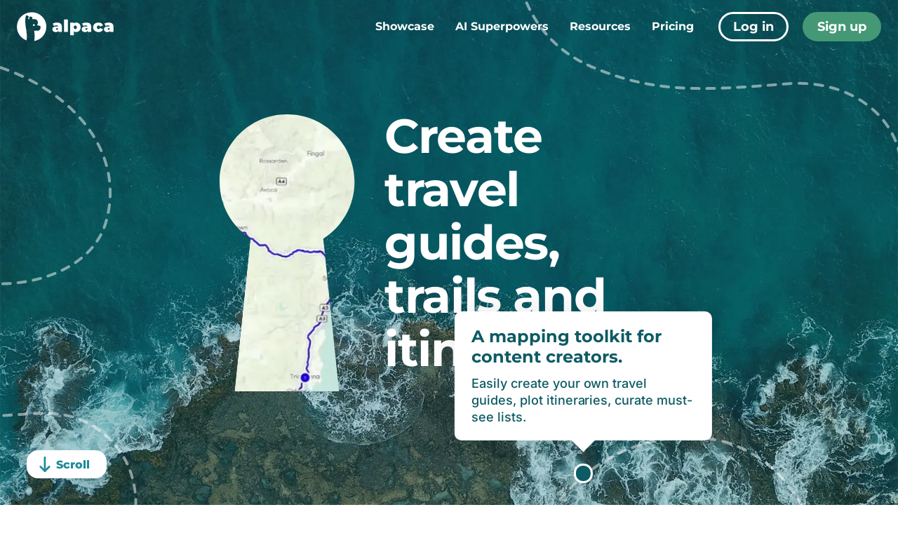

--- FILE ---
content_type: text/html; charset=utf-8
request_url: https://made.withalpaca.travel/
body_size: 60224
content:
<!DOCTYPE html><html lang="en"><head><meta charSet="utf-8"/><meta content="yes" name="apple-mobile-web-app-capable"/><meta content="minimum-scale=1.0, width=device-width, maximum-scale=1, user-scalable=no" name="viewport"/><meta name="msapplication-TileColor" content="#19bbb4"/><meta name="theme-color" content="#ffffff"/><meta name="description" content="Built for travel content creators"/><meta http-equiv="Content-Security-Policy" content="default-src &#x27;self&#x27; https://*.alpaca.travel https://*.withalpaca.travel https://withalpaca.com https://*.withalpaca.com https://*.alpacamaps.com https://zrl33fa2rk.execute-api.ap-southeast-2.amazonaws.com https://vitals.vercel-insights.com https://*.google-analytics.com https://*.analytics.google.com https://*.googletagmanager.com https://forms.clickup.com ; form-action &#x27;self&#x27; ; img-src &#x27;self&#x27; blob: data: https: https://*.google-analytics.com https://*.googletagmanager.com ; base-uri &#x27;self&#x27; ; worker-src &#x27;self&#x27; ; style-src &#x27;self&#x27; &#x27;unsafe-inline&#x27; https://uploads.alpacamaps.com ; script-src &#x27;self&#x27; https://*.withalpaca.travel https://*.withalpaca.com https://*.alpaca.travel https://*.googletagmanager.com https://*.clickup.com/ ; font-src &#x27;self&#x27; https: ; child-src &#x27;self&#x27; blob: https://*.withalpaca.travel https://*.alpaca.travel https://forms.clickup.com ; upgrade-insecure-requests  ; object-src &#x27;none&#x27;"/><title>Alpaca Travel - A mapping toolkit for content creators</title><meta name="description" content="Unlock the power of maps. Easily create your own travel guides, plot itineraries, curate must-see lists. Share or embed anywhere."/><meta property="og:locale" content="en_US"/><meta property="og:type" content="article"/><meta property="og:title" content="Alpaca Travel - A mapping toolkit for content creators"/><meta property="og:description" content="Unlock the power of maps. Easily create your own travel guides, plot itineraries, curate must-see lists. Share or embed anywhere."/><meta property="og:url" content="https://www.alpaca.travel/"/><meta property="og:site_name" content="Alpaca Travel"/><meta property="article:modified_time" content="2022-05-16T01:28:23+00:00"/><meta name="twitter:card" content="summary_large_image"/><meta name="twitter:label1" content="Est. reading time"/><meta name="twitter:data1" content="1 minute"/><script type="application/ld+json" class="yoast-schema-graph">{"@context":"https://schema.org","@graph":[{"@type":"Organization","@id":"https://www.alpaca.travel/#organization","name":"Alpaca Travel","url":"https://www.alpaca.travel/","sameAs":[],"logo":{"@type":"ImageObject","inLanguage":"en-US","@id":"https://www.alpaca.travel/#/schema/logo/image/","url":"https://web-uploads.alpacamaps.com/uploads/2022/11/Alpaca-head_green.png","contentUrl":"https://web-uploads.alpacamaps.com/uploads/2022/11/Alpaca-head_green.png","width":300,"height":300,"caption":"Alpaca Travel"},"image":{"@id":"https://www.alpaca.travel/#/schema/logo/image/"}},{"@type":"WebSite","@id":"https://www.alpaca.travel/#website","url":"https://www.alpaca.travel/","name":"Alpaca Travel","description":"Unlock the power of maps","publisher":{"@id":"https://www.alpaca.travel/#organization"},"potentialAction":[{"@type":"SearchAction","target":{"@type":"EntryPoint","urlTemplate":"https://www.alpaca.travel/?s={search_term_string}"},"query-input":"required name=search_term_string"}],"inLanguage":"en-US"},{"@type":"WebPage","@id":"https://www.alpaca.travel/#webpage","url":"https://www.alpaca.travel/","name":"Alpaca Travel - A mapping toolkit for content creators","isPartOf":{"@id":"https://www.alpaca.travel/#website"},"about":{"@id":"https://www.alpaca.travel/#organization"},"datePublished":"2022-03-08T22:12:30+00:00","dateModified":"2022-05-16T01:28:23+00:00","description":"Unlock the power of maps. Easily create your own travel guides, plot itineraries, curate must-see lists. Share or embed anywhere.","breadcrumb":{"@id":"https://www.alpaca.travel/#breadcrumb"},"inLanguage":"en-US","potentialAction":[{"@type":"ReadAction","target":["https://www.alpaca.travel/"]}]},{"@type":"BreadcrumbList","@id":"https://www.alpaca.travel/#breadcrumb","itemListElement":[{"@type":"ListItem","position":1,"name":"Home"}]}]}</script><link rel="preconnect" href="https://fonts.gstatic.com" crossorigin="true"/><link href="/api/v3/css/font-faces?source=https%3A%2F%2Ffonts.googleapis.com%2Fcss2%3Ffamily%3DInter%3Awght%40400%3B500%3B700%26family%3DMontserrat%3Awght%40700%3B800%26display%3Dswap" rel="stylesheet"/><script async="" src="https://www.googletagmanager.com/gtag/js?id=G-8H9GSD3T3W&amp;l=_alpacaWebsiteDataLayer"></script><meta name="next-head-count" content="23"/><style data-emotion="css-global 0"></style><style data-emotion="css-global 1ltyo84">html{-webkit-font-smoothing:antialiased;-moz-osx-font-smoothing:grayscale;box-sizing:border-box;-webkit-text-size-adjust:100%;}*,*::before,*::after{box-sizing:inherit;}strong,b{font-weight:700;}body{margin:0;color:rgba(0, 0, 0, 0.87);line-height:1.6em;font-family:Inter,"Helvetica Neue",Arial,sans-serif,"Apple Color Emoji","Segoe UI Emoji","Segoe UI Symbol";font-weight:400;font-size:1rem;background-color:#fff;}@media print{body{background-color:#fff;}}body::backdrop{background-color:#fff;}</style><style data-emotion="css-global animation-61bdi0">@-webkit-keyframes animation-61bdi0{0%{-webkit-transform:rotate(0deg);-moz-transform:rotate(0deg);-ms-transform:rotate(0deg);transform:rotate(0deg);}100%{-webkit-transform:rotate(360deg);-moz-transform:rotate(360deg);-ms-transform:rotate(360deg);transform:rotate(360deg);}}@keyframes animation-61bdi0{0%{-webkit-transform:rotate(0deg);-moz-transform:rotate(0deg);-ms-transform:rotate(0deg);transform:rotate(0deg);}100%{-webkit-transform:rotate(360deg);-moz-transform:rotate(360deg);-ms-transform:rotate(360deg);transform:rotate(360deg);}}</style><style data-emotion="css-global animation-1p2h4ri">@-webkit-keyframes animation-1p2h4ri{0%{stroke-dasharray:1px,200px;stroke-dashoffset:0;}50%{stroke-dasharray:100px,200px;stroke-dashoffset:-15px;}100%{stroke-dasharray:100px,200px;stroke-dashoffset:-125px;}}@keyframes animation-1p2h4ri{0%{stroke-dasharray:1px,200px;stroke-dashoffset:0;}50%{stroke-dasharray:100px,200px;stroke-dashoffset:-15px;}100%{stroke-dasharray:100px,200px;stroke-dashoffset:-125px;}}</style><style data-emotion="css 131n5qm z553fi szg6zi 123twai 1cpov6m z8a8jm k008qs vubbuv 1ltx5ni 1et6yuh 1woigzw t5a4bg 1gwu600 t71eal 1ydonak 10chay3 1h9kwo 1y17en3 l2u22w 1a5rnxx 79elbk 17jhq9c v9ezn1 a9g6v2 aebj6z 1s16pzm 2xufpq 1dm39pz 90fjzm 1a7oqaq 12omwcb 1by13tp h9fmhi 1chl4eh rxdhb2 4dd745 tylxv7 k4mi2k 47qpiw czurb2 9zpd2g f8153x 122y91a 174cjv5 1hhqt2k h1jo77 1dvy1gs kgsg7x 18qphj9 w7dayj t27wz2 kcgodq cch4iv 1smg4mn 1dxm4gk hmli0e 4dgfe0 5nwjig xfbcb 114gd9m bsfus6 117j2f8 nitp9g mulo2c ivfrc0 ga7azk 1wysgtx 1vsrzrd 10wzh5 snoxjr 1o07ax6 1bzqlsd 1j4mmr2 1n3l8e2 1d2g0at 1tnhry2 1anr8bx jr1vyp kz682n 9hbhck 12v1xhl 1kjvpf0 1ahcsps 16d8ppv vch9he ey8nkc 13o7eu2 14891ef 1ng2cmu x7uuk5 1ozrdx4 f3bk8n 1qoylcd 1grr3gk 13vyh54 1wskadc 169zhyd 1xnnz8x 1ah19p3 1lh2q2o jf78mc p51whj mw7fp1 lk9f7z 1ttqtit 4hrvi9 1uu9hu6 hknlxo zly27i 1rvxnq1 1pib0f9 86jme5 crkoca 6f4i6b 1hrw78 qoficf urscl7 1ymxz5q vpkyow 13sbq9t">.css-131n5qm{max-width:1500px;margin-left:auto;margin-right:auto;position:relative;}.css-z553fi{position:absolute;top:0;left:0;z-index:-1;width:1px;height:1px;}.css-szg6zi{position:fixed;top:0;left:0;width:100%;z-index:199;}.css-123twai{max-width:1500px;margin-left:auto;margin-right:auto;position:relative;overflow:visible;padding-bottom:15px;}.css-1cpov6m{-webkit-transition:all ease-out 200ms;transition:all ease-out 200ms;padding:17px 24px 17px 23px;display:-webkit-box;display:-webkit-flex;display:-ms-flexbox;display:flex;-webkit-box-pack:justify;-webkit-justify-content:space-between;justify-content:space-between;box-shadow:2px 2px 15px rgba(0, 0, 0, 0.0);}@media screen and (max-width: 700px){.css-1cpov6m{padding:10px 13px;}}@media screen and (max-width: 1023px){.css-1cpov6m .main-menu-container{display:none;}}@media screen and (min-width: 1024px){.css-1cpov6m .menu-toggle{display:none;}}.css-1cpov6m .logo path{-webkit-transition:fill linear 300ms;transition:fill linear 300ms;transition-delay:00ms;fill:#208B99;}.css-1cpov6m .menu-toggle path{-webkit-transition:stroke linear 300ms;transition:stroke linear 300ms;transition-delay:00ms;stroke:#208B99;}.css-1cpov6m.scrolled{box-shadow:2px 2px 15px rgba(0, 0, 0, 0.15);}.css-1cpov6m.scrolled .logo path{transition-delay:300ms;fill:#208B99;}.css-1cpov6m.scrolled .menu-toggle path{transition-delay:300ms;stroke:#208B99;}.css-1cpov6m.scrolled .main-menu-container .menu-item a.menu-item-active{border-color:#343434;}.css-1cpov6m.scrolled .main-menu-container a{color:#343434;}.css-1cpov6m.scrolled .main-menu-container a.signup-button{background-color:#459876;border-color:#459876;color:#FFFFFF;}.css-1cpov6m.scrolled .main-menu-container a.signup-button:hover{background-color:#FFFFFF;border-color:#459876;color:#459876;}.css-1cpov6m.scrolled .main-menu-container a.login-button{background-color:transparent;border-color:#208B99;color:#208B99;}.css-1cpov6m.scrolled .main-menu-container a.login-button:hover{border-color:#208B99;background-color:#208B99;color:#FFFFFF;}.css-1cpov6m .main-menu-container .main-menu{display:-webkit-box;display:-webkit-flex;display:-ms-flexbox;display:flex;-webkit-align-items:center;-webkit-box-align:center;-ms-flex-align:center;align-items:center;font-family:Montserrat,sans-serif;font-weight:500;}.css-1cpov6m .main-menu-container .menu-item{position:relative;height:26px;min-height:26px;padding:0 15px;}.css-1cpov6m .main-menu-container .menu-item .menu-item-toggle{display:none;}.css-1cpov6m .main-menu-container .menu-item.second-level-item{height:auto;}.css-1cpov6m .main-menu-container .menu-item:hover{height:auto;}.css-1cpov6m .main-menu-container .menu-item:hover .second-level{opacity:1;}.css-1cpov6m .main-menu-container .menu-item a{-webkit-text-decoration:none;text-decoration:none;}.css-1cpov6m .main-menu-container .menu-item a:hover{font-weight:700;}.css-1cpov6m .main-menu-container .menu-item a.menu-item-active{border-bottom:2px solid #208B99;}.css-1cpov6m .main-menu-container .second-level{position:absolute;top:100%;left:50%;margin-top:20px;margin-left:-150px;z-index:12;width:300px;-webkit-transition:opacity linear 200ms;transition:opacity linear 200ms;opacity:0;display:-webkit-box;display:-webkit-flex;display:-ms-flexbox;display:flex;-webkit-box-pack:center;-ms-flex-pack:center;-webkit-justify-content:center;justify-content:center;}.css-1cpov6m .main-menu-container .second-level-inner{display:-webkit-box;display:-webkit-flex;display:-ms-flexbox;display:flex;-webkit-flex-direction:column;-ms-flex-direction:column;flex-direction:column;background:#C0DED4;padding:15px 15px 15px 10px;border-radius:8px;box-shadow:2px 2px 15px rgba(0, 0, 0, 0.15);}.css-1cpov6m .main-menu-container .second-level-inner:before{content:"";position:absolute;bottom:100%;left:50%;margin-left:-5px;width:0;height:0;border-style:solid;border-width:0 10px 12px 10px;border-color:transparent transparent #C0DED4 transparent;}.css-1cpov6m .main-menu-container .second-level-inner a{color:#343434;-webkit-text-decoration:none;text-decoration:none;white-space:nowrap;}.css-1cpov6m .main-menu-container .second-level-inner a.menu-item-active{border-color:#343434;}.css-1cpov6m .main-menu-container a{color:#208B99;}.css-1cpov6m .main-menu-container a.signup-button{background-color:#459876;border-color:#459876;color:#FFFFFF;}.css-1cpov6m .main-menu-container a.signup-button:hover{background-color:#FFFFFF;border-color:#459876;color:#459876;}.css-1cpov6m .main-menu-container a.login-button{background-color:transparent;border-color:#208B99;color:#208B99;}.css-1cpov6m .main-menu-container a.login-button:hover{border-color:#208B99;color:#208B99;background-color:#FFFFFF;}.css-1cpov6m .main-menu-container .second-level-item a{color:#343434;}.css-z8a8jm{-webkit-user-select:none;-moz-user-select:none;-ms-user-select:none;user-select:none;width:1em;height:1em;display:inline-block;fill:currentColor;-webkit-flex-shrink:0;-ms-flex-negative:0;flex-shrink:0;-webkit-transition:fill 200ms cubic-bezier(0.4, 0, 0.2, 1) 0ms;transition:fill 200ms cubic-bezier(0.4, 0, 0.2, 1) 0ms;font-size:1.5rem;width:142px;height:42px;cursor:pointer;position:relative;z-index:2;}.css-z8a8jm path{-webkit-transition:fill linear 200ms;transition:fill linear 200ms;fill:#208B99;}.css-k008qs{display:-webkit-box;display:-webkit-flex;display:-ms-flexbox;display:flex;}.css-vubbuv{-webkit-user-select:none;-moz-user-select:none;-ms-user-select:none;user-select:none;width:1em;height:1em;display:inline-block;fill:currentColor;-webkit-flex-shrink:0;-ms-flex-negative:0;flex-shrink:0;-webkit-transition:fill 200ms cubic-bezier(0.4, 0, 0.2, 1) 0ms;transition:fill 200ms cubic-bezier(0.4, 0, 0.2, 1) 0ms;font-size:1.5rem;}.css-1ltx5ni{display:-webkit-inline-box;display:-webkit-inline-flex;display:-ms-inline-flexbox;display:inline-flex;-webkit-align-items:center;-webkit-box-align:center;-ms-flex-align:center;align-items:center;-webkit-box-pack:center;-ms-flex-pack:center;-webkit-justify-content:center;justify-content:center;position:relative;box-sizing:border-box;-webkit-tap-highlight-color:transparent;background-color:transparent;outline:0;border:0;margin:0;border-radius:0;padding:0;cursor:pointer;-webkit-user-select:none;-moz-user-select:none;-ms-user-select:none;user-select:none;vertical-align:middle;-moz-appearance:none;-webkit-appearance:none;-webkit-text-decoration:none;text-decoration:none;color:inherit;font-family:Inter,"Helvetica Neue",Arial,sans-serif,"Apple Color Emoji","Segoe UI Emoji","Segoe UI Symbol";font-weight:500;font-size:0.875rem;line-height:1.75;text-transform:uppercase;min-width:64px;padding:5px 15px;border-radius:4px;-webkit-transition:background-color 250ms cubic-bezier(0.4, 0, 0.2, 1) 0ms,box-shadow 250ms cubic-bezier(0.4, 0, 0.2, 1) 0ms,border-color 250ms cubic-bezier(0.4, 0, 0.2, 1) 0ms,color 250ms cubic-bezier(0.4, 0, 0.2, 1) 0ms;transition:background-color 250ms cubic-bezier(0.4, 0, 0.2, 1) 0ms,box-shadow 250ms cubic-bezier(0.4, 0, 0.2, 1) 0ms,border-color 250ms cubic-bezier(0.4, 0, 0.2, 1) 0ms,color 250ms cubic-bezier(0.4, 0, 0.2, 1) 0ms;border:1px solid rgba(69, 152, 118, 0.5);color:#459876;text-transform:none;border-radius:50px;box-shadow:0;background-color:#FFFFFF;color:#000000;padding:4px 18px;font-family:Montserrat,sans-serif;font-weight:700;font-size:18px;line-height:24px;border-radius:50px;box-shadow:0;background-color:#FFFFFF;box-sizing:border-box;border-width:3px;color:#459876;border-color:#459876;font-weight:700;margin-left:20px;}.css-1ltx5ni::-moz-focus-inner{border-style:none;}.css-1ltx5ni.Mui-disabled{pointer-events:none;cursor:default;}@media print{.css-1ltx5ni{-webkit-print-color-adjust:exact;color-adjust:exact;}}.css-1ltx5ni:hover{-webkit-text-decoration:none;text-decoration:none;background-color:rgba(69, 152, 118, 0.04);border:1px solid #459876;}@media (hover: none){.css-1ltx5ni:hover{background-color:transparent;}}.css-1ltx5ni.Mui-disabled{color:rgba(0, 0, 0, 0.26);border:1px solid rgba(0, 0, 0, 0.12);}.css-1ltx5ni:hover{color:#FFFFFF;box-shadow:0 0 0 rgba(0,0,0,0);}.css-1ltx5ni:hover{border-color:#459876;background-color:#459876;border-width:3px;}.css-1et6yuh{display:-webkit-inline-box;display:-webkit-inline-flex;display:-ms-inline-flexbox;display:inline-flex;-webkit-align-items:center;-webkit-box-align:center;-ms-flex-align:center;align-items:center;-webkit-box-pack:center;-ms-flex-pack:center;-webkit-justify-content:center;justify-content:center;position:relative;box-sizing:border-box;-webkit-tap-highlight-color:transparent;background-color:transparent;outline:0;border:0;margin:0;border-radius:0;padding:0;cursor:pointer;-webkit-user-select:none;-moz-user-select:none;-ms-user-select:none;user-select:none;vertical-align:middle;-moz-appearance:none;-webkit-appearance:none;-webkit-text-decoration:none;text-decoration:none;color:inherit;font-family:Inter,"Helvetica Neue",Arial,sans-serif,"Apple Color Emoji","Segoe UI Emoji","Segoe UI Symbol";font-weight:500;font-size:0.875rem;line-height:1.75;text-transform:uppercase;min-width:64px;padding:6px 16px;border-radius:4px;-webkit-transition:background-color 250ms cubic-bezier(0.4, 0, 0.2, 1) 0ms,box-shadow 250ms cubic-bezier(0.4, 0, 0.2, 1) 0ms,border-color 250ms cubic-bezier(0.4, 0, 0.2, 1) 0ms,color 250ms cubic-bezier(0.4, 0, 0.2, 1) 0ms;transition:background-color 250ms cubic-bezier(0.4, 0, 0.2, 1) 0ms,box-shadow 250ms cubic-bezier(0.4, 0, 0.2, 1) 0ms,border-color 250ms cubic-bezier(0.4, 0, 0.2, 1) 0ms,color 250ms cubic-bezier(0.4, 0, 0.2, 1) 0ms;color:#C0DED4;background-color:#459876;box-shadow:0px 3px 1px -2px rgba(0,0,0,0.2),0px 2px 2px 0px rgba(0,0,0,0.14),0px 1px 5px 0px rgba(0,0,0,0.12);text-transform:none;border-radius:50px;box-shadow:0;background-color:#FFFFFF;color:#000000;padding:4px 18px;font-family:Montserrat,sans-serif;font-weight:700;font-size:18px;line-height:24px;border-width:3px;border-style:solid;background-color:#459876;color:#FFFFFF;box-shadow:0 0 0 rgba(0,0,0,0);border-color:#459876;font-weight:700;margin-left:20px;}.css-1et6yuh::-moz-focus-inner{border-style:none;}.css-1et6yuh.Mui-disabled{pointer-events:none;cursor:default;}@media print{.css-1et6yuh{-webkit-print-color-adjust:exact;color-adjust:exact;}}.css-1et6yuh:hover{-webkit-text-decoration:none;text-decoration:none;background-color:rgb(48, 106, 82);box-shadow:0px 2px 4px -1px rgba(0,0,0,0.2),0px 4px 5px 0px rgba(0,0,0,0.14),0px 1px 10px 0px rgba(0,0,0,0.12);}@media (hover: none){.css-1et6yuh:hover{background-color:#459876;}}.css-1et6yuh:active{box-shadow:0px 5px 5px -3px rgba(0,0,0,0.2),0px 8px 10px 1px rgba(0,0,0,0.14),0px 3px 14px 2px rgba(0,0,0,0.12);}.css-1et6yuh.Mui-focusVisible{box-shadow:0px 3px 5px -1px rgba(0,0,0,0.2),0px 6px 10px 0px rgba(0,0,0,0.14),0px 1px 18px 0px rgba(0,0,0,0.12);}.css-1et6yuh.Mui-disabled{color:rgba(0, 0, 0, 0.26);box-shadow:none;background-color:rgba(0, 0, 0, 0.12);}.css-1et6yuh:hover{border-color:rgba(255,255,255,.8);background-color:rgba(255,255,255,.8);box-shadow:0 0 0 rgba(0,0,0,0);}.css-1et6yuh:hover{color:#459876;}.css-1woigzw{-webkit-user-select:none;-moz-user-select:none;-ms-user-select:none;user-select:none;width:1em;height:1em;display:inline-block;fill:currentColor;-webkit-flex-shrink:0;-ms-flex-negative:0;flex-shrink:0;-webkit-transition:fill 200ms cubic-bezier(0.4, 0, 0.2, 1) 0ms;transition:fill 200ms cubic-bezier(0.4, 0, 0.2, 1) 0ms;font-size:1.5rem;width:37px;height:33px;margin-top:4px;cursor:pointer;position:relative;z-index:2;}.css-1woigzw path{-webkit-transition:fill linear 200ms;transition:fill linear 200ms;stroke:#208B99;}.css-t5a4bg{position:fixed;top:0;right:0;width:100%;z-index:200;}.css-1gwu600{position:relative;max-width:1500px;margin-left:auto;margin-right:auto;height:auto;overflow:inherit;}.css-1gwu600:after{display:block;content:"";position:absolute;top:0;left:100%;background-color:white;width:100%;height:100vh;z-index:1100;opacity:1;-webkit-transition:opacity cubic-bezier(1, 0, 1, 0) 600ms;transition:opacity cubic-bezier(1, 0, 1, 0) 600ms;transition-delay:600ms;}.css-t71eal{background-image:url(https://web-uploads.alpacamaps.com/website-images/side-menu.jpg);background-repeat:no-repeat;-webkit-background-size:cover;background-size:cover;-webkit-background-position:center;background-position:center;position:absolute;top:0;right:0;padding:21px 28px 38px 42px;min-height:100vh;overflow:auto;height:100%;width:40%;display:-webkit-box;display:-webkit-flex;display:-ms-flexbox;display:flex;-webkit-flex-direction:column;-ms-flex-direction:column;flex-direction:column;-webkit-filter:drop-shadow(2px 2px 45px rgba(0, 0, 0, 0.15));filter:drop-shadow(2px 2px 45px rgba(0, 0, 0, 0.15));-webkit-transform:translateX(150%);-moz-transform:translateX(150%);-ms-transform:translateX(150%);transform:translateX(150%);opacity:0;-webkit-transition:all cubic-bezier(0.83, 0, 0.17, 1) 300ms;transition:all cubic-bezier(0.83, 0, 0.17, 1) 300ms;}@media screen and (max-width: 1024px){.css-t71eal{width:60%;}}@media screen and (max-width: 700px){.css-t71eal{width:92.5%;}}.css-1ydonak{text-align:right;position:relative;z-index:1;}.css-10chay3{-webkit-user-select:none;-moz-user-select:none;-ms-user-select:none;user-select:none;width:1em;height:1em;display:inline-block;fill:currentColor;-webkit-flex-shrink:0;-ms-flex-negative:0;flex-shrink:0;-webkit-transition:fill 200ms cubic-bezier(0.4, 0, 0.2, 1) 0ms;transition:fill 200ms cubic-bezier(0.4, 0, 0.2, 1) 0ms;font-size:1.5rem;width:33px;height:33px;cursor:pointer;}.css-10chay3 path{-webkit-transition:fill linea r 200ms;transition:fill linea r 200ms;stroke:#459876;}.css-1h9kwo{padding:38px 0;position:relative;}@media screen and (max-height: 700px){.css-1h9kwo{padding:8px 0;}}.css-1h9kwo a{font-family:Montserrat,sans-serif;font-weight:700;-webkit-text-decoration:none;text-decoration:none;color:#459876;}.css-1h9kwo .main-menu >.menu-item{margin:14px 0;}.css-1h9kwo .main-menu >.menu-item >a{font-size:28px;line-height:34px;}.css-1h9kwo .main-menu >.menu-item >a.menu-item-active{color:#F07266;}@media screen and (max-height: 700px){.css-1h9kwo .main-menu >.menu-item >a{font-size:24px;line-height:30px;}}.css-1h9kwo .second-level{-webkit-transition:height linear 200ms;transition:height linear 200ms;height:0;overflow:hidden;}.css-1h9kwo .second-level .second-level-inner{padding:14px;}.css-1h9kwo .second-level .menu-item{margin:7px 0;}.css-1h9kwo .second-level .menu-item >a{font-size:20px;line-height:28px;}.css-1h9kwo .second-level .menu-item >a.menu-item-active{color:#F07266;}@media screen and (max-height: 700px){.css-1h9kwo .second-level .menu-item >a{font-size:18px;line-height:24px;}}.css-1h9kwo .with-children{padding-right:24px;position:relative;}.css-1h9kwo .with-children .menu-item-toggle{position:absolute;top:7px;right:0;-webkit-transition:all linear 200ms;transition:all linear 200ms;-webkit-transform:rotate(0);-moz-transform:rotate(0);-ms-transform:rotate(0);transform:rotate(0);transform-origin:center;}.css-1h9kwo .with-children.active .menu-item-toggle svg{-webkit-transform:rotate(180deg);-moz-transform:rotate(180deg);-ms-transform:rotate(180deg);transform:rotate(180deg);}.css-1h9kwo .with-children.current-active .second-level{height:auto;}.css-1h9kwo .with-children.current-active .menu-item-toggle svg path{fill:#F07266;}.css-1h9kwo .menu-item-toggle{cursor:pointer;}.css-1h9kwo .menu-item-toggle svg{-webkit-transition:all linear 200ms;transition:all linear 200ms;-webkit-transform:rotate(0);-moz-transform:rotate(0);-ms-transform:rotate(0);transform:rotate(0);transform-origin:center;width:24px;height:24px;}.css-1h9kwo .menu-item-toggle svg path{fill:#459876;}.css-1y17en3{margin-top:auto;display:-webkit-box;display:-webkit-flex;display:-ms-flexbox;display:flex;-webkit-flex-direction:column;-ms-flex-direction:column;flex-direction:column;-webkit-box-pack:start;-ms-flex-pack:start;-webkit-justify-content:flex-start;justify-content:flex-start;-webkit-align-items:flex-start;-webkit-box-align:flex-start;-ms-flex-align:flex-start;align-items:flex-start;}.css-l2u22w{display:-webkit-inline-box;display:-webkit-inline-flex;display:-ms-inline-flexbox;display:inline-flex;-webkit-align-items:center;-webkit-box-align:center;-ms-flex-align:center;align-items:center;-webkit-box-pack:center;-ms-flex-pack:center;-webkit-justify-content:center;justify-content:center;position:relative;box-sizing:border-box;-webkit-tap-highlight-color:transparent;background-color:transparent;outline:0;border:0;margin:0;border-radius:0;padding:0;cursor:pointer;-webkit-user-select:none;-moz-user-select:none;-ms-user-select:none;user-select:none;vertical-align:middle;-moz-appearance:none;-webkit-appearance:none;-webkit-text-decoration:none;text-decoration:none;color:inherit;font-family:Inter,"Helvetica Neue",Arial,sans-serif,"Apple Color Emoji","Segoe UI Emoji","Segoe UI Symbol";font-weight:500;font-size:0.875rem;line-height:1.75;text-transform:uppercase;min-width:64px;padding:6px 16px;border-radius:4px;-webkit-transition:background-color 250ms cubic-bezier(0.4, 0, 0.2, 1) 0ms,box-shadow 250ms cubic-bezier(0.4, 0, 0.2, 1) 0ms,border-color 250ms cubic-bezier(0.4, 0, 0.2, 1) 0ms,color 250ms cubic-bezier(0.4, 0, 0.2, 1) 0ms;transition:background-color 250ms cubic-bezier(0.4, 0, 0.2, 1) 0ms,box-shadow 250ms cubic-bezier(0.4, 0, 0.2, 1) 0ms,border-color 250ms cubic-bezier(0.4, 0, 0.2, 1) 0ms,color 250ms cubic-bezier(0.4, 0, 0.2, 1) 0ms;color:#C0DED4;background-color:#459876;box-shadow:0px 3px 1px -2px rgba(0,0,0,0.2),0px 2px 2px 0px rgba(0,0,0,0.14),0px 1px 5px 0px rgba(0,0,0,0.12);text-transform:none;border-radius:50px;box-shadow:0;background-color:#FFFFFF;color:#000000;padding:4px 18px;font-family:Montserrat,sans-serif;font-weight:700;font-size:18px;line-height:24px;border-width:3px;border-style:solid;background-color:#459876;color:#FFFFFF;box-shadow:0 0 0 rgba(0,0,0,0);border-color:#459876;font-weight:700;margin-bottom:10px;background-color:#208B99;border-color:#208B99;}.css-l2u22w::-moz-focus-inner{border-style:none;}.css-l2u22w.Mui-disabled{pointer-events:none;cursor:default;}@media print{.css-l2u22w{-webkit-print-color-adjust:exact;color-adjust:exact;}}.css-l2u22w:hover{-webkit-text-decoration:none;text-decoration:none;background-color:rgb(48, 106, 82);box-shadow:0px 2px 4px -1px rgba(0,0,0,0.2),0px 4px 5px 0px rgba(0,0,0,0.14),0px 1px 10px 0px rgba(0,0,0,0.12);}@media (hover: none){.css-l2u22w:hover{background-color:#459876;}}.css-l2u22w:active{box-shadow:0px 5px 5px -3px rgba(0,0,0,0.2),0px 8px 10px 1px rgba(0,0,0,0.14),0px 3px 14px 2px rgba(0,0,0,0.12);}.css-l2u22w.Mui-focusVisible{box-shadow:0px 3px 5px -1px rgba(0,0,0,0.2),0px 6px 10px 0px rgba(0,0,0,0.14),0px 1px 18px 0px rgba(0,0,0,0.12);}.css-l2u22w.Mui-disabled{color:rgba(0, 0, 0, 0.26);box-shadow:none;background-color:rgba(0, 0, 0, 0.12);}.css-l2u22w:hover{border-color:rgba(255,255,255,.8);background-color:rgba(255,255,255,.8);box-shadow:0 0 0 rgba(0,0,0,0);}.css-l2u22w:hover{color:#459876;}.css-l2u22w:hover{border-color:#208B99;color:#208B99;}.css-1a5rnxx{display:-webkit-inline-box;display:-webkit-inline-flex;display:-ms-inline-flexbox;display:inline-flex;-webkit-align-items:center;-webkit-box-align:center;-ms-flex-align:center;align-items:center;-webkit-box-pack:center;-ms-flex-pack:center;-webkit-justify-content:center;justify-content:center;position:relative;box-sizing:border-box;-webkit-tap-highlight-color:transparent;background-color:transparent;outline:0;border:0;margin:0;border-radius:0;padding:0;cursor:pointer;-webkit-user-select:none;-moz-user-select:none;-ms-user-select:none;user-select:none;vertical-align:middle;-moz-appearance:none;-webkit-appearance:none;-webkit-text-decoration:none;text-decoration:none;color:inherit;font-family:Inter,"Helvetica Neue",Arial,sans-serif,"Apple Color Emoji","Segoe UI Emoji","Segoe UI Symbol";font-weight:500;font-size:0.875rem;line-height:1.75;text-transform:uppercase;min-width:64px;padding:5px 15px;border-radius:4px;-webkit-transition:background-color 250ms cubic-bezier(0.4, 0, 0.2, 1) 0ms,box-shadow 250ms cubic-bezier(0.4, 0, 0.2, 1) 0ms,border-color 250ms cubic-bezier(0.4, 0, 0.2, 1) 0ms,color 250ms cubic-bezier(0.4, 0, 0.2, 1) 0ms;transition:background-color 250ms cubic-bezier(0.4, 0, 0.2, 1) 0ms,box-shadow 250ms cubic-bezier(0.4, 0, 0.2, 1) 0ms,border-color 250ms cubic-bezier(0.4, 0, 0.2, 1) 0ms,color 250ms cubic-bezier(0.4, 0, 0.2, 1) 0ms;border:1px solid rgba(69, 152, 118, 0.5);color:#459876;text-transform:none;border-radius:50px;box-shadow:0;background-color:#FFFFFF;color:#000000;padding:4px 18px;font-family:Montserrat,sans-serif;font-weight:700;font-size:18px;line-height:24px;border-radius:50px;box-shadow:0;background-color:#FFFFFF;box-sizing:border-box;border-width:3px;color:#459876;border-color:#459876;font-weight:700;border-color:#208B99;color:#208B99;}.css-1a5rnxx::-moz-focus-inner{border-style:none;}.css-1a5rnxx.Mui-disabled{pointer-events:none;cursor:default;}@media print{.css-1a5rnxx{-webkit-print-color-adjust:exact;color-adjust:exact;}}.css-1a5rnxx:hover{-webkit-text-decoration:none;text-decoration:none;background-color:rgba(69, 152, 118, 0.04);border:1px solid #459876;}@media (hover: none){.css-1a5rnxx:hover{background-color:transparent;}}.css-1a5rnxx.Mui-disabled{color:rgba(0, 0, 0, 0.26);border:1px solid rgba(0, 0, 0, 0.12);}.css-1a5rnxx:hover{color:#FFFFFF;box-shadow:0 0 0 rgba(0,0,0,0);}.css-1a5rnxx:hover{border-color:#459876;background-color:#459876;border-width:3px;}.css-1a5rnxx:hover{border-color:#208B99;background-color:#208B99;}.css-79elbk{position:relative;}.css-17jhq9c{position:absolute;top:0;left:0;z-index:-1;width:100%;height:100vh;}.css-v9ezn1{height:160vh;position:relative;overflow:hidden;}.css-v9ezn1>div{position:absolute;}.css-v9ezn1>div.underlay{top:auto;bottom:0;}.css-v9ezn1>div.scroll-indicator.bottom{position:fixed;top:-2px;left:0;-webkit-transition:-webkit-transform linear 300ms;transition:transform linear 300ms;-webkit-transform:translateY(0);-moz-transform:translateY(0);-ms-transform:translateY(0);transform:translateY(0);z-index:202;height:0;}.css-v9ezn1>div.scroll-indicator.bottom.up{-webkit-transform:translateY(-15px);-moz-transform:translateY(-15px);-ms-transform:translateY(-15px);transform:translateY(-15px);z-index:198;}.css-v9ezn1>div.scroll-indicator .scroll-bubble{width:154px;background-color:#459876;border-radius:48px;}.css-v9ezn1>div.scroll-indicator .scroll-bubble:after{border-top:0px solid #208B99;}.css-v9ezn1>div.scroll-indicator .scroll-bubble .scroll-content{-webkit-transform:translateY(100px);-moz-transform:translateY(100px);-ms-transform:translateY(100px);transform:translateY(100px);opacity:1;}.css-v9ezn1>div.scroll-indicator .scroll-bubble .contact-content{-webkit-transform:translateY(0);-moz-transform:translateY(0);-ms-transform:translateY(0);transform:translateY(0);opacity:1;}.css-v9ezn1>div.at-top{opacity:1;}.css-v9ezn1.scrollable>div{position:fixed;}.css-v9ezn1.scrollable>div.underlay{top:0;bottom:auto;}.css-v9ezn1.scrollable>div.scroll-indicator .scroll-bubble{width:114px;background-color:#FFFFFF;border-radius:16px;}.css-v9ezn1.scrollable>div.scroll-indicator .scroll-bubble:after{border-top:12px solid #FFFFFF;}.css-v9ezn1.scrollable>div.scroll-indicator .scroll-bubble .scroll-content{-webkit-transform:translateY(0);-moz-transform:translateY(0);-ms-transform:translateY(0);transform:translateY(0);opacity:1;}.css-v9ezn1.scrollable>div.scroll-indicator .scroll-bubble .contact-content{-webkit-transform:translateY(-100px);-moz-transform:translateY(-100px);-ms-transform:translateY(-100px);transform:translateY(-100px);opacity:1;}@media screen and (min-width: 2200px){.css-v9ezn1.at-bottom #clip{-webkit-transform:translate(730.5px, 393.5px)!important;-moz-transform:translate(730.5px, 393.5px)!important;-ms-transform:translate(730.5px, 393.5px)!important;transform:translate(730.5px, 393.5px)!important;-webkit-transition:none;transition:none;}.css-v9ezn1.at-bottom #clip path{-webkit-transition:none;transition:none;-webkit-transform:scale(20.5)!important;-moz-transform:scale(20.5)!important;-ms-transform:scale(20.5)!important;transform:scale(20.5)!important;}}.css-a9g6v2{width:100%;bottom:0;left:0;margin-left:auto;margin-right:auto;height:100%;z-index:2;z-index:2;}.css-aebj6z{position:relative;max-width:1500px;margin-left:auto;margin-right:auto;width:100%;height:100%;}.css-1s16pzm{position:absolute;bottom:0;left:0;width:100%;height:100%;}.css-2xufpq{position:absolute;padding:21px 24px;background-color:#FFFFFF;-webkit-filter:drop-shadow(2px 2px 20px rgba(0, 0, 0, 0.1));filter:drop-shadow(2px 2px 20px rgba(0, 0, 0, 0.1));max-width:367px;opacity:0;-webkit-transition:-webkit-transform linear 30ms;transition:transform linear 30ms;}@media screen and (max-width: 1179px){.css-2xufpq{max-width:347px;}}.css-2xufpq.text-box-one{opacity:1;bottom:166px;right:310px;border-radius:10px;}@media screen and (max-width: 1179px){.css-2xufpq.text-box-one{right:320px;bottom:145px;}}@media screen and (min-width: 900px) and (max-height: 800px){.css-2xufpq.text-box-one{bottom:146px;}}.css-2xufpq.text-box-one:before{content:"";position:absolute;width:27.82px;height:27.82px;margin-left:-13.91px;top:100%;left:50%;margin-top:53px;border-radius:27.82px;box-sizing:border-box;border:3px solid #FFFFFF;background-color:#0D5B64;-webkit-filter:drop-shadow(2px 2px 20px rgba(0, 0, 0, 0.1));filter:drop-shadow(2px 2px 20px rgba(0, 0, 0, 0.1));z-index:12;}@media screen and (min-width: 900px) and (max-height: 800px){.css-2xufpq.text-box-one:before{margin-top:33px;}}@media screen and (max-width: 1179px){.css-2xufpq.text-box-one:before{margin-top:33px;}}.css-2xufpq.text-box-two{bottom:165px;right:110px;}@media screen and (max-width: 992px){.css-2xufpq.text-box-two{right:30px;}}@media screen and (max-width: 1179px){.css-2xufpq.text-box-two{bottom:145px;}}.css-2xufpq.text-box-two:before{content:"";position:absolute;width:27.82px;height:27.82px;margin-left:-13.91px;top:100%;left:50%;margin-top:53px;border-radius:27.82px;background-color:#FFFFFF;-webkit-filter:drop-shadow(2px 2px 20px rgba(0, 0, 0, 0.1));filter:drop-shadow(2px 2px 20px rgba(0, 0, 0, 0.1));}@media screen and (max-width: 1179px){.css-2xufpq.text-box-two:before{margin-top:33px;}}.css-2xufpq:after{content:"";position:absolute;top:100%;left:50%;margin-left:-16.5px;border-left:16.5px solid transparent;border-right:16.5px solid transparent;border-top:16.5px solid #FFF;}.css-1dm39pz{font-family:Montserrat,sans-serif;font-weight:700;font-size:24px;line-height:29px;margin-top:0;margin-bottom:12px;color:#0D5B64;}@media screen and (max-width: 1179px){.css-1dm39pz{font-size:18px;line-height:24px;}}.css-90fjzm{font-family:Inter,sans-serif;font-weight:500;font-size:18px;line-height:24px;margin-top:0;margin-bottom:0;color:#0D5B64;letter-spacing:-0.02px;}@media screen and (max-width: 1179px){.css-90fjzm{font-size:15px;line-height:21px;}}.css-1a7oqaq{width:100%;margin-left:auto;margin-right:auto;height:100%;left:0;top:0;z-index:1;}.css-12omwcb{width:100%;max-width:1500px;margin-left:auto;margin-right:auto;height:100%;position:relative;overflow:hidden;}.css-12omwcb svg.line-1{position:absolute;bottom:0;left:-94px;width:497px;height:431px;}@media screen and (max-width: 1179px){.css-12omwcb svg.line-1{bottom:-20px;left:-184px;}}@media screen and (max-width: 992px){.css-12omwcb svg.line-1{bottom:-40px;left:-284px;}}@media screen and (min-width: 900px) and (max-height: 800px){.css-12omwcb svg.line-1{display:none;}}.css-12omwcb svg.line-1 >path{-webkit-clip-path:url(#line-mask-1);clip-path:url(#line-mask-1);}.css-12omwcb svg.line-2{-webkit-transition:opacity linear 200ms;transition:opacity linear 200ms;opacity:1;position:absolute;bottom:-40px;left:-120px;width:316px;height:319px;}@media screen and (max-width: 992px){.css-12omwcb svg.line-2{opacity:0;}}@media screen and (max-width: 1179px){.css-12omwcb svg.line-2{left:-130px;}}.css-12omwcb svg.line-2 >path{-webkit-clip-path:url(#line-mask-2);clip-path:url(#line-mask-2);}.css-12omwcb svg.line-3{position:absolute;right:-65px;top:-45px;width:613px;height:350px;}@media screen and (max-width: 1179px){.css-12omwcb svg.line-3{right:-125px;top:-95px;}}@media screen and (min-width: 900px) and (max-height: 800px){.css-12omwcb svg.line-3{top:-95px;}}.css-12omwcb svg.line-3 >path{-webkit-clip-path:url(#line-mask-3);clip-path:url(#line-mask-3);}.css-12omwcb svg.line-4{-webkit-transition:opacity linear 200ms;transition:opacity linear 200ms;opacity:1;position:absolute;right:-80px;top:364px;width:392px;height:416px;}@media screen and (min-width: 900px) and (max-height: 800px){.css-12omwcb svg.line-4{display:none;}}@media screen and (max-width: 1179px){.css-12omwcb svg.line-4{right:-180px;top:264px;}}@media screen and (max-width: 992px){.css-12omwcb svg.line-4{right:-240px;top:50%;}}.css-12omwcb svg.line-4 >path{-webkit-clip-path:url(#line-mask-4);clip-path:url(#line-mask-4);}.css-12omwcb svg.line-5{position:absolute;right:120px;bottom:-40px;width:373px;height:139px;}.css-12omwcb svg.line-5 >path{-webkit-clip-path:url(#line-mask-5);clip-path:url(#line-mask-5);}.css-12omwcb svg.line-6{-webkit-transition:opacity linear 200ms;transition:opacity linear 200ms;opacity:1;position:absolute;left:-120px;top:53px;width:345px;height:447px;}@media screen and (max-width: 992px){.css-12omwcb svg.line-6{opacity:0;}}@media screen and (max-width: 1179px){.css-12omwcb svg.line-6{left:-185px;top:0;}}@media screen and (min-width: 900px) and (max-height: 800px){.css-12omwcb svg.line-6{left:-185px;top:-40px;}}.css-12omwcb svg.line-6 >path{-webkit-clip-path:url(#line-mask-6);clip-path:url(#line-mask-6);}.css-1by13tp{width:100%;max-width:1500px;margin-left:auto;margin-right:auto;height:100%;}.css-1by13tp svg{position:relative;margin:0 auto;width:192px;height:395px;}.css-1by13tp svg clipPath{-webkit-transform:translate(323px, 243px);-moz-transform:translate(323px, 243px);-ms-transform:translate(323px, 243px);transform:translate(323px, 243px);}.css-1by13tp svg path{-webkit-transition:-webkit-transform 100ms ease-out;transition:transform 100ms ease-out;transform-origin:86px 147.5px;transform-box:view-box;}.css-h9fmhi{max-width:1500px;margin-left:auto;margin-right:auto;width:100%;height:100vh;position:absolute;bottom:0;}.css-1chl4eh{-webkit-background-size:cover;background-size:cover;-webkit-background-position:center bottom;background-position:center bottom;background-repeat:no-repeat;position:absolute;top:0;left:0;width:100%;height:100%;}.css-rxdhb2{font-family:Montserrat,sans-serif;font-weight:700;font-size:68px;line-height:76px;letter-spacing:-.02em;color:#FFFFFF;padding-left:242px;max-width:673px;position:absolute;top:50%;margin-top:-184px;left:50%;margin-left:-334px;}@media screen and (max-width: 1275px){.css-rxdhb2{margin-left:0;left:298px;}}@media screen and (max-width: 1179px){.css-rxdhb2{margin-left:0;left:198px;}}@media screen and (max-width: 992px){.css-rxdhb2{margin-left:0;left:58px;}}@media screen and (min-width: 900px) and (max-height: 800px){.css-rxdhb2{margin-top:-204px;}}.css-4dd745{left:0;min-width:100%;min-height:100vh;-webkit-clip-path:url(#clip);clip-path:url(#clip);}.css-tylxv7{position:absolute;top:0;left:0;width:100%;height:100vh;text-align:center;}.css-tylxv7 .shadow{position:absolute;top:0;left:0;z-index:2;}.css-tylxv7 .shadow >path{-webkit-transition:-webkit-transform 100ms ease-out;transition:transform 100ms ease-out;stroke:black;stroke-width:2;-webkit-filter:drop-shadow(2px 2px 3px black);filter:drop-shadow(2px 2px 3px black);transform-origin:86px 147.5px;}.css-k4mi2k{max-width:1500px;margin-left:auto;margin-right:auto;width:100%;height:100vh;display:-webkit-box;display:-webkit-flex;display:-ms-flexbox;display:flex;-webkit-box-pack:center;-ms-flex-pack:center;-webkit-justify-content:center;justify-content:center;-webkit-align-items:center;-webkit-box-align:center;-ms-flex-align:center;align-items:center;position:relative;padding:24px;overflow:hidden;}.css-47qpiw{position:fixed;top:0;left:0;width:100%;height:100%;}.css-czurb2{max-width:1500px;margin-left:auto;margin-right:auto;overflow:hidden;position:relative;top:0;left:0;width:100%;height:100vh;}.css-9zpd2g{-webkit-transition:-webkit-transform 60ms linear;transition:transform 60ms linear;-webkit-transform:translateY(50px) scale(1.1);-moz-transform:translateY(50px) scale(1.1);-ms-transform:translateY(50px) scale(1.1);transform:translateY(50px) scale(1.1);max-width:1500px;margin-left:auto;margin-right:auto;overflow:hidden;position:absolute;top:0;left:0;width:100%;height:100%;background-repeat:no-repeat;-webkit-background-position:center;background-position:center;-webkit-background-size:cover;background-size:cover;background-color:#187A86;}.css-f8153x{background-repeat:no-repeat;-webkit-background-position:center;background-position:center;-webkit-background-size:cover;background-size:cover;padding:57px 0 0;-webkit-transition:-webkit-transform 100ms ease-out;transition:transform 100ms ease-out;position:relative;-webkit-filter:drop-shadow(5px 5px 20px rgba(0, 0, 0, 0.15));filter:drop-shadow(5px 5px 20px rgba(0, 0, 0, 0.15));}.css-122y91a{position:absolute;top:0;left:0;width:100%;height:100%;}.css-174cjv5{max-width:947px;margin-left:auto;margin-right:auto;aspect-ratio:1281/840;position:relative;z-index:11;overflow:hidden;}.css-1hhqt2k{max-width:947px;margin-left:auto;margin-right:-1px;top:1px;aspect-ratio:1281/840;position:relative;z-index:12;}.css-h1jo77{bottom:0;left:0;width:100%;-webkit-transition:opacity linear 900ms;transition:opacity linear 900ms;z-index:3;}.css-1dvy1gs{padding:38px;max-width:1500px;margin-left:auto;margin-right:auto;}.css-kgsg7x{background-color:#FFFFFF;cursor:pointer;height:40px;padding:8px 14px;display:-webkit-box;display:-webkit-flex;display:-ms-flexbox;display:flex;position:relative;-webkit-transition:all linear 200ms;transition:all linear 200ms;overflow:hidden;}.css-kgsg7x:after{-webkit-transition:all linear 200ms;transition:all linear 200ms;content:"";width:0;height:0;border-left:12px solid transparent;border-right:12px solid transparent;border-top:12px solid #FFFFFF;position:absolute;top:100%;left:50%;margin-left:-12px;}.css-18qphj9{-webkit-transition:all ease-in 300ms;transition:all ease-in 300ms;font-family:Montserrat,sans-serif;font-weight:800;}.css-18qphj9.scroll-content{color:#208B99;display:-webkit-box;display:-webkit-flex;display:-ms-flexbox;display:flex;}.css-18qphj9.scroll-content >div{padding-left:4px;}.css-18qphj9.contact-content{opacity:0;position:absolute;top:0;left:0;width:100%;height:100%;line-height:41px;text-align:center;color:#FFFFFF;}.css-w7dayj{-webkit-user-select:none;-moz-user-select:none;-ms-user-select:none;user-select:none;width:1em;height:1em;display:inline-block;fill:currentColor;-webkit-flex-shrink:0;-ms-flex-negative:0;flex-shrink:0;-webkit-transition:fill 200ms cubic-bezier(0.4, 0, 0.2, 1) 0ms;transition:fill 200ms cubic-bezier(0.4, 0, 0.2, 1) 0ms;font-size:1.5rem;}.css-w7dayj path{fill:#208B99;}.css-t27wz2{font-family:Montserrat,sans-serif;font-weight:800;}.css-kcgodq.scroll-content{color:#208B99;display:-webkit-box;display:-webkit-flex;display:-ms-flexbox;display:flex;}.css-kcgodq.scroll-content >div{padding-left:4px;}.css-kcgodq.contact-content{opacity:0;position:absolute;top:0;left:0;width:100%;height:100%;line-height:41px;text-align:center;color:#FFFFFF;}.css-kcgodq.contact-content.w-logo{display:-webkit-box;display:-webkit-flex;display:-ms-flexbox;display:flex;-webkit-flex-direction:column;-ms-flex-direction:column;flex-direction:column;-webkit-box-pack:center;-ms-flex-pack:center;-webkit-justify-content:center;justify-content:center;-webkit-align-items:flex-start;-webkit-box-align:flex-start;-ms-flex-align:flex-start;align-items:flex-start;padding-left:42px;}.css-kcgodq.contact-content.w-logo .logo{position:absolute;top:7px;left:8px;width:27px;height:27px;}.css-cch4iv{font-family:Montserrat,sans-serif;font-weight:700;font-size:18px;}.css-1smg4mn{padding:58.6px 24px 66px;overflow:hidden;height:200vh;position:relative;}@media screen and (max-width: 900px){.css-1smg4mn{height:1000vh;}}.css-1smg4mn .inner{position:absolute;width:100%;height:100vh;top:0;left:0;}.css-1smg4mn.scrollable.at-top .inner,.css-1smg4mn.scrollable.at-top .bg{position:absolute;}.css-1smg4mn.scrollable .inner,.css-1smg4mn.scrollable .bg{position:fixed;}.css-1smg4mn.at-bottom .inner,.css-1smg4mn.at-bottom .bg{position:absolute;top:auto;bottom:0;}.css-1dxm4gk{position:absolute;top:0;left:0;width:100%;height:100vh;}.css-hmli0e{max-width:1500px;margin-left:auto;margin-right:auto;width:100%;height:100vh;overflow:hidden;position:relative;}.css-4dgfe0{-webkit-background-size:cover;background-size:cover;background-repeat:no-repeat;-webkit-background-position:center;background-position:center;width:100%;height:100vh;-webkit-transition:all linear 100ms;transition:all linear 100ms;-webkit-transform:translateX(0);-moz-transform:translateX(0);-ms-transform:translateX(0);transform:translateX(0);}@media screen and (max-width: 900px){.css-4dgfe0{aspect-ratio:2640/1758;}}@media screen and (min-width: 1400px){.css-4dgfe0{-webkit-transform:none!important;-moz-transform:none!important;-ms-transform:none!important;transform:none!important;}}@media screen and (max-width: 1400px){.css-4dgfe0{width:auto;height:100%;}}@media screen and (min-width: 900px) and (max-width: 1400px){.css-4dgfe0{width:115%;}}.css-5nwjig{display:-webkit-box;display:-webkit-flex;display:-ms-flexbox;display:flex;-webkit-flex-direction:column;-ms-flex-direction:column;flex-direction:column;-webkit-box-pack:center;-ms-flex-pack:center;-webkit-justify-content:center;justify-content:center;position:relative;}.css-xfbcb{max-width:1500px;height:100%;margin-left:auto;margin-right:auto;display:-webkit-box;display:-webkit-flex;display:-ms-flexbox;display:flex;-webkit-flex-direction:column;-ms-flex-direction:column;flex-direction:column;-webkit-box-pack:center;-ms-flex-pack:center;-webkit-justify-content:center;justify-content:center;-webkit-align-items:center;-webkit-box-align:center;-ms-flex-align:center;align-items:center;}.css-114gd9m{position:relative;width:1058px;height:490px;margin-bottom:-410px;-webkit-transition:-webkit-transform linear 100ms;transition:transform linear 100ms;}@media screen and (min-width: 900px) and (max-height: 800px){.css-114gd9m{margin-bottom:-290px;}}@media screen and (min-width: 1400px){.css-114gd9m{-webkit-transform:none!important;-moz-transform:none!important;-ms-transform:none!important;transform:none!important;}}.css-114gd9m svg >path{-webkit-transition:all linear 100ms;transition:all linear 100ms;}.css-114gd9m svg.line-1{position:absolute;top:147px;left:0;stroke-dasharray:616.098,616.098;stroke-dashoffset:-616.098;}.css-114gd9m svg.line-2{position:absolute;top:0;left:0;stroke-dasharray:1724.67,1724.67;stroke-dashoffset:1724.67;}.css-bsfus6{position:absolute;top:0;left:0;width:100%;height:100%;z-index:1;}.css-117j2f8{position:absolute;top:190px;left:200px;display:-webkit-box;display:-webkit-flex;display:-ms-flexbox;display:flex;-webkit-box-pack:justify;-webkit-justify-content:space-between;justify-content:space-between;}.css-nitp9g{width:100px;height:100px;border-radius:8px;margin-left:7px;margin-right:7px;-webkit-flex-shrink:0;-ms-flex-negative:0;flex-shrink:0;opacity:0;position:relative;background-repeat:no-repeat;-webkit-background-size:cover;background-size:cover;-webkit-background-position:center;background-position:center;}.css-mulo2c{display:-webkit-box;display:-webkit-flex;display:-ms-flexbox;display:flex;-webkit-transition:all linear 200ms;transition:all linear 200ms;position:absolute;width:362px;opacity:0;}.css-mulo2c.card-1{top:-44px;left:-150px;}.css-mulo2c.card-2{bottom:60px;right:0;}@media screen and (min-width: 900px) and (max-height: 800px){.css-mulo2c.card-2{bottom:100px;}}.css-ivfrc0{display:-webkit-box;display:-webkit-flex;display:-ms-flexbox;display:flex;position:relative;border-radius:18px;overflow:hidden;background-color:#FFFFFF;z-index:2;}.css-ga7azk{width:130px;height:133px;margin-left:auto;margin-right:auto;-webkit-flex-shrink:0;-ms-flex-negative:0;flex-shrink:0;position:relative;background-repeat:no-repeat;-webkit-background-size:cover;background-size:cover;-webkit-background-position:center;background-position:center;}.css-1wysgtx{text-align:left;padding:33.5px 24px 33.5px 21px;}.css-1vsrzrd{font-family:Montserrat,sans-serif;font-size:14px;line-height:17px;font-weight:800;color:#343434;margin-bottom:4px;}.css-10wzh5{font-family:Inter,sans-serif;font-size:12px;line-height:15px;font-weight:500;color:#343434;}.css-snoxjr{position:absolute;top:-30.5px;right:-30.5px;width:61px;height:61px;border-radius:46px;background-color:#F07266;display:-webkit-box;display:-webkit-flex;display:-ms-flexbox;display:flex;-webkit-align-items:center;-webkit-box-align:center;-ms-flex-align:center;align-items:center;-webkit-box-pack:center;-ms-flex-pack:center;-webkit-justify-content:center;justify-content:center;-webkit-filter:drop-shadow(4px 4px 10px rgba(0, 0, 0, 0.3));filter:drop-shadow(4px 4px 10px rgba(0, 0, 0, 0.3));z-index:3;}.css-1o07ax6{-webkit-user-select:none;-moz-user-select:none;-ms-user-select:none;user-select:none;width:1em;height:1em;display:inline-block;fill:currentColor;-webkit-flex-shrink:0;-ms-flex-negative:0;flex-shrink:0;-webkit-transition:fill 200ms cubic-bezier(0.4, 0, 0.2, 1) 0ms;transition:fill 200ms cubic-bezier(0.4, 0, 0.2, 1) 0ms;font-size:1.5rem;width:32.58px;height:26.59px;}.css-1bzqlsd{width:210px;height:140px;border-radius:8px;posiiton:absolute;top:223px;left:80px;opacity:0;position:relative;-webkit-filter:drop-shadow(2px 2px 15px rgba(0, 0, 0, 0.15));filter:drop-shadow(2px 2px 15px rgba(0, 0, 0, 0.15));background-repeat:no-repeat;-webkit-background-size:cover;background-size:cover;-webkit-background-position:center;background-position:center;}.css-1j4mmr2{font-family:Montserrat,sans-serif;white-space:nowrap;font-weight:700;font-size:12px;line-height:12px;color:#505050;background-color:#FFFFFF;border-radius:2px;position:absolute;padding:7px 11px;opacity:0;-webkit-filter:drop-shadow(2px 2px 15px rgba(0, 0, 0, 0.15));filter:drop-shadow(2px 2px 15px rgba(0, 0, 0, 0.15));}.css-1j4mmr2:after{content:"";position:absolute;}.css-1j4mmr2.tag-1{top:377px;left:80px;}.css-1j4mmr2.tag-1:after{top:50%;right:100%;margin-top:-5.5px;border-top:5.5px solid transparent;border-bottom:5.5px solid transparent;border-right:5.5px solid #FFF;}.css-1j4mmr2.tag-2{top:97px;left:-106px;}.css-1j4mmr2.tag-2:after{top:100%;left:50%;margin-left:-5.5px;border-left:5.5px solid transparent;border-right:5.5px solid transparent;border-top:5.5px solid #FFF;}.css-1j4mmr2.tag-3{top:150px;left:220px;}.css-1j4mmr2.tag-3:after{bottom:100%;left:50%;margin-left:-5.5px;border-left:5.5px solid transparent;border-right:5.5px solid transparent;border-bottom:5.5px solid #FFF;}.css-1j4mmr2.tag-4{top:-10px;right:119px;}.css-1j4mmr2.tag-4:after{top:100%;left:50%;margin-left:-5.5px;border-left:5.5px solid transparent;border-right:5.5px solid transparent;border-top:5.5px solid #FFF;}.css-1n3l8e2{background:#F07266;opacity:0;border:4px solid #FFFFFF;box-sizing:border-box;position:absolute;width:27.82px;height:27.82px;border-radius:27.82px;-webkit-transition:opacity linear 100ms;transition:opacity linear 100ms;}.css-1n3l8e2.dot-1{top:377px;left:41px;}.css-1n3l8e2.dot-2{top:135px;left:-10px;}.css-1n3l8e2.dot-3{top:105px;left:283px;}.css-1n3l8e2.dot-4{top:30px;right:130px;}.css-1d2g0at{display:-webkit-box;display:-webkit-flex;display:-ms-flexbox;display:flex;opacity:0;-webkit-flex-direction:row;-ms-flex-direction:row;flex-direction:row;-webkit-box-pack:center;-ms-flex-pack:center;-webkit-justify-content:center;justify-content:center;-webkit-align-items:center;-webkit-box-align:center;-ms-flex-align:center;align-items:center;padding:3px 8px 3px 9px;position:absolute;height:24px;left:670px;top:53px;background-color:#F07266;border-radius:16px;font-family:Montserrat,sans-serif;white-space:nowrap;font-weight:600;font-size:10px;line-height:12px;color:#FFFFFF;}.css-1d2g0at svg{margin-right:7px;}.css-1tnhry2{display:-webkit-box;display:-webkit-flex;display:-ms-flexbox;display:flex;-webkit-box-pack:justify;-webkit-justify-content:space-between;justify-content:space-between;text-align:center;height:100%;max-width:1500px;width:100%;padding:68px;margin-left:auto;margin-right:auto;}@media screen and (min-height: 800px){.css-1tnhry2{min-height:880px;}}@media screen and (max-width: 700px){.css-1tnhry2{-webkit-flex-direction:column;-ms-flex-direction:column;flex-direction:column;}}@media screen and (min-width: 900px) and (max-height: 800px){.css-1tnhry2{padding:28px 68px;}}.css-1anr8bx{-webkit-align-items:flex-start;-webkit-box-align:flex-start;-ms-flex-align:flex-start;align-items:flex-start;-webkit-box-pack:start;-ms-flex-pack:start;-webkit-justify-content:flex-start;justify-content:flex-start;}.css-jr1vyp{background-color:#F07266;padding:21px 19px 24px 28px;border-radius:2px;text-align:left;-webkit-filter:drop-shadow(6px 6px 21px rgba(0, 0, 0, 0.15));filter:drop-shadow(6px 6px 21px rgba(0, 0, 0, 0.15));}@media screen and (min-height: 800px){.css-jr1vyp{padding:24px 19px 29px 28px;max-width:388px;}}.css-jr1vyp h2,.css-jr1vyp h4{color:#FFFFFF;}.css-kz682n{font-size:28px;line-height:34px;font-family:Montserrat,sans-serif;font-weight:700;margin-top:0;margin-bottom:16px;}@media screen and (min-width: 900px) and (max-height: 800px){.css-kz682n{margin-bottom:12px;}}.css-9hbhck{-webkit-user-select:none;-moz-user-select:none;-ms-user-select:none;user-select:none;width:1em;height:1em;display:inline-block;fill:currentColor;-webkit-flex-shrink:0;-ms-flex-negative:0;flex-shrink:0;-webkit-transition:fill 200ms cubic-bezier(0.4, 0, 0.2, 1) 0ms;transition:fill 200ms cubic-bezier(0.4, 0, 0.2, 1) 0ms;font-size:1.5rem;margin-left:-4px;margin-right:-4px;width:30px;height:30px;}.css-12v1xhl{max-width:330px;margin-left:auto;margin-right:auto;font-family:Inter,sans-serif;font-size:18px;line-height:24px;font-weight:400;color:#FFFFFF;margin-bottom:0;}@media screen and (min-width: 900px) and (max-height: 800px){.css-12v1xhl{max-width:100%;font-size:16px;margin-top:0;line-height:21px;}}.css-1kjvpf0{display:-webkit-box;display:-webkit-flex;display:-ms-flexbox;display:flex;-webkit-align-items:flex-end;-webkit-box-align:flex-end;-ms-flex-align:flex-end;align-items:flex-end;-webkit-box-pack:end;-ms-flex-pack:end;-webkit-justify-content:flex-end;justify-content:flex-end;}.css-1ahcsps{position:relative;z-index:2;padding:90px 0;overflow:hidden;background-color:#C0DED4;}@media screen and (max-width: 1023px){.css-1ahcsps{padding:68px 0;}}@media screen and (max-width: 700px){.css-1ahcsps{padding:36px 0;}}.css-16d8ppv{padding:0 24px;}.css-vch9he{max-width:500px;min-height:82px;padding:24px;background-color:#459876;font-family:Montserrat,sans-serif;font-weight:700;font-size:28px;line-height:34px;color:#FFFFFF;margin-left:auto;margin-right:auto;text-align:center;margin-bottom:24px;}@media screen and (max-width: 700px){.css-vch9he{font-size:24px;line-height:29px;}}.css-vch9he svg{width:23.5px;height:19.18px;margin-left:-2px;margin-right:-2px;}.css-ey8nkc{display:inline-block;color:#F07266;-webkit-animation:animation-61bdi0 1.4s linear infinite;animation:animation-61bdi0 1.4s linear infinite;}.css-13o7eu2{display:block;}.css-14891ef{stroke:currentColor;stroke-dasharray:80px,200px;stroke-dashoffset:0;-webkit-animation:animation-1p2h4ri 1.4s ease-in-out infinite;animation:animation-1p2h4ri 1.4s ease-in-out infinite;}.css-1ng2cmu{margin:0 auto;overflow:visible;padding:0 24px;}@media screen and (max-width: 992px){.css-1ng2cmu{padding:0 12px;}}.css-x7uuk5{text-align:center;overflow:visible!important;}.css-1ozrdx4{background-color:#C0DED4;background-blend-mode:multiply;background-repeat:no-repeat;-webkit-background-size:contain;background-size:contain;-webkit-background-position:center;background-position:center;max-width:100%;width:150px;height:150px;-webkit-transform:scale(.99);-moz-transform:scale(.99);-ms-transform:scale(.99);transform:scale(.99);}.css-f3bk8n{padding:90px 24px 90px;background-color:#439775;position:relative;overflow:hidden;}.css-1qoylcd{-webkit-transition:-webkit-transform 30ms linear;transition:transform 30ms linear;-webkit-transform:translateY(0);-moz-transform:translateY(0);-ms-transform:translateY(0);transform:translateY(0);background-repeat:no-repeat;-webkit-background-position:center bottom;background-position:center bottom;-webkit-background-size:contain;background-size:contain;position:absolute;top:0;left:0;z-index:1;width:100%;height:100%;}@media screen and (max-width: 768px){.css-1qoylcd img{object-position:center!important;-webkit-transform:scale(2.4);-moz-transform:scale(2.4);-ms-transform:scale(2.4);transform:scale(2.4);}}@media screen and (max-width: 568px){.css-1qoylcd img{object-position:center!important;-webkit-transform:scale(3.4);-moz-transform:scale(3.4);-ms-transform:scale(3.4);transform:scale(3.4);}}.css-1grr3gk{position:absolute;top:0;left:0;width:100%;height:100%;z-index:2;overflow:hidden;}.css-13vyh54{width:388.54px;height:1115.88px;background-image:url(https://web-uploads.alpacamaps.com/website-images/common/benefits-1.svg);background-repeat:no-repeat;-webkit-background-position:center;background-position:center;-webkit-background-size:contain;background-size:contain;position:absolute;top:0;right:-20px;}@media screen and (max-width: 768px){.css-13vyh54{top:-20px;-webkit-background-size:auto;background-size:auto;}}.css-1wskadc{height:752.29px;width:100%;background-image:url(https://web-uploads.alpacamaps.com/website-images/common/benefits-2.svg);background-repeat:no-repeat;-webkit-background-position:center;background-position:center;-webkit-background-size:contain;background-size:contain;position:absolute;bottom:0;left:0;}@media screen and (max-width: 768px){.css-1wskadc{-webkit-background-size:auto;background-size:auto;bottom:auto;top:54%;}}.css-169zhyd{position:relative;z-index:3;}.css-1xnnz8x{font-family:Montserrat,sans-serif;font-weight:700;font-size:50px;line-height:61px;color:#FFFFFF;margin-left:auto;margin-right:auto;text-align:center;margin-bottom:61px;letter-spacing:-.01em;}@media screen and (max-width: 568px){.css-1xnnz8x{font-size:34px;line-height:41px;}}@media screen and (min-width: 569px) and (max-width: 768px){.css-1xnnz8x{padding:0 50px;}}.css-1xnnz8x svg{width:42.73px;height:34.87px;margin-left:-2px;margin-right:-2px;}.css-1ah19p3{text-align:left;margin-left:auto;margin-right:auto;}.css-1ah19p3.beautiful{max-width:1200px;}@media screen and (max-width: 568px){.css-1ah19p3.beautiful{padding-left:30px;}}@media screen and (max-width: 768px){.css-1ah19p3.beautiful{max-width:504px;margin-bottom:50px;}}.css-1ah19p3.quick{max-width:960px;}@media screen and (max-width: 768px){.css-1ah19p3.quick{max-width:504px;}}.css-1ah19p3.uncover{max-width:960px;}@media screen and (max-width: 768px){.css-1ah19p3.uncover{max-width:504px;}}.css-1lh2q2o{text-align:left;max-width:515px;}.css-jf78mc{font-family:Montserrat,sans-serif;font-weight:700;font-size:38px;line-height:46px;color:#FFFFFF;margin-left:auto;margin-right:auto;margin-top:0;margin-bottom:21px;letter-spacing:-.01em;}@media screen and (max-width: 568px){.css-jf78mc{font-size:28px;line-height:34px;}}.css-p51whj{font-family:Inter,sans-serif;font-weight:500;font-size:18px;line-height:24px;color:#FFFFFF;margin-left:auto;margin-right:auto;margin-bottom:24px;letter-spacing:-.01em;}@media screen and (max-width: 568px){.css-p51whj{font-size:15px;line-height:21px;}}.css-p51whj u{-webkit-text-decoration:none;text-decoration:none;display:inline-block;border-bottom:1px solid white;line-height:18px;}.css-mw7fp1{max-width:1320px;margin-left:auto;margin-right:auto;display:-webkit-box;display:-webkit-flex;display:-ms-flexbox;display:flex;-webkit-align-items:center;-webkit-box-align:center;-ms-flex-align:center;align-items:center;}.css-mw7fp1.beautiful{max-width:960px;margin-top:80px;margin-bottom:80px;}@media screen and (max-width: 768px){.css-mw7fp1{-webkit-flex-direction:column;-ms-flex-direction:column;flex-direction:column;margin-bottom:50px;}}.css-lk9f7z{width:100%;width:40%;padding-right:70px;}@media screen and (min-width: 769px){.css-lk9f7z{width:43%;}}@media screen and (min-width: 569px) and (max-width: 768px){.css-lk9f7z{width:510px;-webkit-align-self:flex-start;-ms-flex-item-align:flex-start;align-self:flex-start;}}@media screen and (max-width: 568px){.css-lk9f7z{width:100%;-webkit-align-self:center;-ms-flex-item-align:center;align-self:center;margin-bottom:50px;padding-right:0px;}}@media screen and (min-width: 569px) and (max-width: 768px){.css-lk9f7z{-webkit-align-self:center;-ms-flex-item-align:center;align-self:center;margin-bottom:50px;}}.css-1ttqtit{position:relative;aspect-ratio:672/693;margin-left:-5%;margin-right:-10%;aspect-ratio:911/626;margin-left:0!important;margin-right:0!important;-webkit-filter:drop-shadow(rgba(0, 0, 0, 0.25) 5px 5px 20px);filter:drop-shadow(rgba(0, 0, 0, 0.25) 5px 5px 20px);}@media screen and (max-width: 568px){.css-1ttqtit{margin-left:-15%;}}.css-4hrvi9{position:absolute;top:0;left:0;width:100%;height:100%;-webkit-background-position:center;background-position:center;background-repeat:no-repeat;-webkit-background-size:contain;background-size:contain;}@media screen and (max-width: 568px){.css-4hrvi9.polaroid{-webkit-transform:scale(1.2);-moz-transform:scale(1.2);-ms-transform:scale(1.2);transform:scale(1.2);}}.css-1uu9hu6{width:auto;}@media screen and (max-width: 568px){.css-1uu9hu6{padding-left:0;}}.css-hknlxo{width:100%;}@media screen and (min-width: 769px){.css-hknlxo{width:43%;}}@media screen and (min-width: 569px) and (max-width: 768px){.css-hknlxo{width:510px;-webkit-align-self:flex-start;-ms-flex-item-align:flex-start;align-self:flex-start;}}.css-zly27i{position:relative;aspect-ratio:672/693;margin-left:-5%;margin-right:-10%;}@media screen and (max-width: 568px){.css-zly27i{margin-left:-15%;}}.css-1rvxnq1{padding:90px 24px 38px;background-color:#343434;background-repeat:no-repeat;-webkit-background-position:center;background-position:center;-webkit-background-size:cover;background-size:cover;position:relative;}.css-1pib0f9{max-width:1058px;margin-left:auto;margin-right:auto;position:relative;z-index:2;}.css-86jme5{display:-webkit-box;display:-webkit-flex;display:-ms-flexbox;display:flex;-webkit-box-pack:justify;-webkit-justify-content:space-between;justify-content:space-between;-webkit-align-items:center;-webkit-box-align:center;-ms-flex-align:center;align-items:center;}@media screen and (max-width: 568px){.css-86jme5 .buttons{display:none;}}.css-crkoca{-webkit-user-select:none;-moz-user-select:none;-ms-user-select:none;user-select:none;width:1em;height:1em;display:inline-block;fill:currentColor;-webkit-flex-shrink:0;-ms-flex-negative:0;flex-shrink:0;-webkit-transition:fill 200ms cubic-bezier(0.4, 0, 0.2, 1) 0ms;transition:fill 200ms cubic-bezier(0.4, 0, 0.2, 1) 0ms;font-size:1.5rem;width:149px;height:41px;cursor:pointer;}.css-crkoca path{fill:#FFFFFF;}.css-6f4i6b{display:-webkit-inline-box;display:-webkit-inline-flex;display:-ms-inline-flexbox;display:inline-flex;-webkit-align-items:center;-webkit-box-align:center;-ms-flex-align:center;align-items:center;-webkit-box-pack:center;-ms-flex-pack:center;-webkit-justify-content:center;justify-content:center;position:relative;box-sizing:border-box;-webkit-tap-highlight-color:transparent;background-color:transparent;outline:0;border:0;margin:0;border-radius:0;padding:0;cursor:pointer;-webkit-user-select:none;-moz-user-select:none;-ms-user-select:none;user-select:none;vertical-align:middle;-moz-appearance:none;-webkit-appearance:none;-webkit-text-decoration:none;text-decoration:none;color:inherit;font-family:Inter,"Helvetica Neue",Arial,sans-serif,"Apple Color Emoji","Segoe UI Emoji","Segoe UI Symbol";font-weight:500;font-size:0.875rem;line-height:1.75;text-transform:uppercase;min-width:64px;padding:6px 16px;border-radius:4px;-webkit-transition:background-color 250ms cubic-bezier(0.4, 0, 0.2, 1) 0ms,box-shadow 250ms cubic-bezier(0.4, 0, 0.2, 1) 0ms,border-color 250ms cubic-bezier(0.4, 0, 0.2, 1) 0ms,color 250ms cubic-bezier(0.4, 0, 0.2, 1) 0ms;transition:background-color 250ms cubic-bezier(0.4, 0, 0.2, 1) 0ms,box-shadow 250ms cubic-bezier(0.4, 0, 0.2, 1) 0ms,border-color 250ms cubic-bezier(0.4, 0, 0.2, 1) 0ms,color 250ms cubic-bezier(0.4, 0, 0.2, 1) 0ms;color:#C0DED4;background-color:#459876;box-shadow:0px 3px 1px -2px rgba(0,0,0,0.2),0px 2px 2px 0px rgba(0,0,0,0.14),0px 1px 5px 0px rgba(0,0,0,0.12);text-transform:none;border-radius:50px;box-shadow:0;background-color:#FFFFFF;color:#000000;padding:4px 18px;font-family:Montserrat,sans-serif;font-weight:700;font-size:18px;line-height:24px;border-width:3px;border-style:solid;background-color:#459876;color:#FFFFFF;box-shadow:0 0 0 rgba(0,0,0,0);border-color:#459876;margin-top:0;font-weight:700;margin-right:10px;background-color:#208B99;border-color:#208B99;}.css-6f4i6b::-moz-focus-inner{border-style:none;}.css-6f4i6b.Mui-disabled{pointer-events:none;cursor:default;}@media print{.css-6f4i6b{-webkit-print-color-adjust:exact;color-adjust:exact;}}.css-6f4i6b:hover{-webkit-text-decoration:none;text-decoration:none;background-color:rgb(48, 106, 82);box-shadow:0px 2px 4px -1px rgba(0,0,0,0.2),0px 4px 5px 0px rgba(0,0,0,0.14),0px 1px 10px 0px rgba(0,0,0,0.12);}@media (hover: none){.css-6f4i6b:hover{background-color:#459876;}}.css-6f4i6b:active{box-shadow:0px 5px 5px -3px rgba(0,0,0,0.2),0px 8px 10px 1px rgba(0,0,0,0.14),0px 3px 14px 2px rgba(0,0,0,0.12);}.css-6f4i6b.Mui-focusVisible{box-shadow:0px 3px 5px -1px rgba(0,0,0,0.2),0px 6px 10px 0px rgba(0,0,0,0.14),0px 1px 18px 0px rgba(0,0,0,0.12);}.css-6f4i6b.Mui-disabled{color:rgba(0, 0, 0, 0.26);box-shadow:none;background-color:rgba(0, 0, 0, 0.12);}.css-6f4i6b:hover{border-color:rgba(255,255,255,.8);background-color:rgba(255,255,255,.8);box-shadow:0 0 0 rgba(0,0,0,0);}.css-6f4i6b:hover{color:#459876;}.css-6f4i6b:hover{color:#208B99;}.css-1hrw78{display:-webkit-inline-box;display:-webkit-inline-flex;display:-ms-inline-flexbox;display:inline-flex;-webkit-align-items:center;-webkit-box-align:center;-ms-flex-align:center;align-items:center;-webkit-box-pack:center;-ms-flex-pack:center;-webkit-justify-content:center;justify-content:center;position:relative;box-sizing:border-box;-webkit-tap-highlight-color:transparent;background-color:transparent;outline:0;border:0;margin:0;border-radius:0;padding:0;cursor:pointer;-webkit-user-select:none;-moz-user-select:none;-ms-user-select:none;user-select:none;vertical-align:middle;-moz-appearance:none;-webkit-appearance:none;-webkit-text-decoration:none;text-decoration:none;color:inherit;font-family:Inter,"Helvetica Neue",Arial,sans-serif,"Apple Color Emoji","Segoe UI Emoji","Segoe UI Symbol";font-weight:500;font-size:0.875rem;line-height:1.75;text-transform:uppercase;min-width:64px;padding:5px 15px;border-radius:4px;-webkit-transition:background-color 250ms cubic-bezier(0.4, 0, 0.2, 1) 0ms,box-shadow 250ms cubic-bezier(0.4, 0, 0.2, 1) 0ms,border-color 250ms cubic-bezier(0.4, 0, 0.2, 1) 0ms,color 250ms cubic-bezier(0.4, 0, 0.2, 1) 0ms;transition:background-color 250ms cubic-bezier(0.4, 0, 0.2, 1) 0ms,box-shadow 250ms cubic-bezier(0.4, 0, 0.2, 1) 0ms,border-color 250ms cubic-bezier(0.4, 0, 0.2, 1) 0ms,color 250ms cubic-bezier(0.4, 0, 0.2, 1) 0ms;border:1px solid rgba(69, 152, 118, 0.5);color:#459876;text-transform:none;border-radius:50px;box-shadow:0;background-color:#FFFFFF;color:#000000;padding:4px 18px;font-family:Montserrat,sans-serif;font-weight:700;font-size:18px;line-height:24px;border-radius:50px;box-shadow:0;background-color:#FFFFFF;box-sizing:border-box;border-width:3px;color:#459876;border-color:#459876;margin-top:0;font-weight:700;border-color:#208B99;color:#208B99;}.css-1hrw78::-moz-focus-inner{border-style:none;}.css-1hrw78.Mui-disabled{pointer-events:none;cursor:default;}@media print{.css-1hrw78{-webkit-print-color-adjust:exact;color-adjust:exact;}}.css-1hrw78:hover{-webkit-text-decoration:none;text-decoration:none;background-color:rgba(69, 152, 118, 0.04);border:1px solid #459876;}@media (hover: none){.css-1hrw78:hover{background-color:transparent;}}.css-1hrw78.Mui-disabled{color:rgba(0, 0, 0, 0.26);border:1px solid rgba(0, 0, 0, 0.12);}.css-1hrw78:hover{color:#FFFFFF;box-shadow:0 0 0 rgba(0,0,0,0);}.css-1hrw78:hover{border-color:#459876;background-color:#459876;border-width:3px;}.css-1hrw78:hover{border-color:#208B99;background-color:#208B99;}.css-qoficf{margin-top:68px;margin-bottom:88px;display:-webkit-box;display:-webkit-flex;display:-ms-flexbox;display:flex;-webkit-box-flex-wrap:wrap;-webkit-flex-wrap:wrap;-ms-flex-wrap:wrap;flex-wrap:wrap;-webkit-box-pack:justify;-webkit-justify-content:space-between;justify-content:space-between;}@media screen and (max-width: 568px){.css-qoficf{margin-bottom:68px;}}@media screen and (max-width: 768px){.css-qoficf{-webkit-flex-direction:column;-ms-flex-direction:column;flex-direction:column;}}@media screen and (min-width: 568px) and (max-width: 768px){.css-qoficf{-webkit-flex-direction:inherit;-ms-flex-direction:inherit;flex-direction:inherit;}}.css-qoficf .login-btn{width:120px;}.css-qoficf .buttons{margin:36px 0 0;}@media screen and (min-width: 569px){.css-qoficf .buttons{display:none;}}.css-urscl7{font-family:Montserrat,sans-serif;font-weight:700;font-size:24px;padding-left:10px;padding-right:10px;padding-bottom:24px;line-height:29px;color:#FFFFFF;cursor:pointer;}@media screen (min-width: 769px){.css-urscl7:last-child{margin-right:0;}}.css-1ymxz5q{font-family:Montserrat,sans-serif;font-weight:700;font-size:24px;line-height:29px;-webkit-text-decoration:none;text-decoration:none;padding-left:10px;padding-right:10px;padding-bottom:24px;color:#FFFFFF;cursor:pointer;}.css-1ymxz5q:last-child{margin-right:0;}@media screen and (min-width: 569px) and (max-width: 768px){.css-1ymxz5q{margin-right:0;}}.css-vpkyow{text-align:center;position:relative;}.css-13sbq9t{font-family:Inter,sans-serif;font-weight:500;font-size:18px;line-height:24px;color:#FFFFFF;margin-right:50px;display:inline-block;}@media screen and (max-width: 568px){.css-13sbq9t{margin-right:18px;margin-bottom:8px;}}.css-13sbq9t:last-child{margin-right:0;}.css-13sbq9t >a{color:#FFFFFF;-webkit-text-decoration:none;text-decoration:none;border-bottom:2px solid transparent;-webkit-transition:all linear 200ms;transition:all linear 200ms;padding-bottom:5px;}.css-13sbq9t >a:hover{-webkit-text-decoration:none;text-decoration:none;border-color:#FFFFFF;}</style><link rel="apple-touch-icon" sizes="180x180" href="/apple-touch-icon.png"/><link rel="icon" href="/favicon.ico"/><link rel="icon" type="image/png" sizes="32x32" href="/favicon-32x32.png"/><link rel="icon" type="image/png" sizes="16x16" href="/favicon-16x16.png"/><link rel="mask-icon" href="/safari-pinned-tab.svg" color="#5bbad5"/><link rel="manifest" href="/manifest.json"/><link rel="shortcut icon" href="/favicon.ico"/><link rel="preload" href="/_next/static/css/754c22c86af4d2b1.css" as="style"/><link rel="stylesheet" href="/_next/static/css/754c22c86af4d2b1.css" data-n-p=""/><noscript data-n-css=""></noscript><script defer="" nomodule="" src="/_next/static/chunks/polyfills-c67a75d1b6f99dc8.js"></script><script src="/_next/static/chunks/webpack-e357ec8ae6b6b793.js" defer=""></script><script src="/_next/static/chunks/framework-93b89dc25365d5c7.js" defer=""></script><script src="/_next/static/chunks/main-3c9613f65b1001e1.js" defer=""></script><script src="/_next/static/chunks/pages/_app-4188df0b50f64473.js" defer=""></script><script src="/_next/static/chunks/5935-def09c75a84c4265.js" defer=""></script><script src="/_next/static/chunks/6240-431bd3b499954119.js" defer=""></script><script src="/_next/static/chunks/9242-907a63181ee0bb35.js" defer=""></script><script src="/_next/static/chunks/9134-eb4e6d78b2e2840a.js" defer=""></script><script src="/_next/static/chunks/5675-93a72b173a44c075.js" defer=""></script><script src="/_next/static/chunks/3589-38861ca7cf081592.js" defer=""></script><script src="/_next/static/chunks/8815-d3cf1fdc7b5e686c.js" defer=""></script><script src="/_next/static/chunks/2829-93233857aacc0eca.js" defer=""></script><script src="/_next/static/chunks/6113-f1df71a76de28597.js" defer=""></script><script src="/_next/static/chunks/8645-7f90d8c33a8425fa.js" defer=""></script><script src="/_next/static/chunks/pages/index-5f19c039d101e7d4.js" defer=""></script><script src="/_next/static/548f8f2d7022c417a0e89db841c81ac2e067eaf9/_buildManifest.js" defer=""></script><script src="/_next/static/548f8f2d7022c417a0e89db841c81ac2e067eaf9/_ssgManifest.js" defer=""></script></head><body><div id="__next" data-reactroot=""><div class="css-131n5qm"><div class="css-z553fi"></div><div class="css-szg6zi"><div class="css-123twai"><div class="css-1cpov6m"><svg class="MuiSvgIcon-root MuiSvgIcon-fontSizeMedium logo css-z8a8jm" focusable="false" aria-hidden="true" viewBox="0 0 140 42"><path d="M57.162 15.132C59.466 15.132 61.226 15.652 62.442 16.692C63.658 17.716 64.266 19.3 64.266 21.444V28.5H59.226V26.772C58.602 28.084 57.362 28.74 55.506 28.74C54.466 28.74 53.578 28.564 52.842 28.212C52.122 27.844 51.57 27.356 51.186 26.748C50.818 26.124 50.634 25.428 50.634 24.66C50.634 23.364 51.13 22.38 52.122 21.708C53.114 21.036 54.618 20.7 56.634 20.7H58.818C58.642 19.676 57.818 19.164 56.346 19.164C55.754 19.164 55.154 19.26 54.546 19.452C53.938 19.628 53.418 19.876 52.986 20.196L51.258 16.62C52.01 16.156 52.914 15.796 53.97 15.54C55.042 15.268 56.106 15.132 57.162 15.132ZM57.138 25.476C57.522 25.476 57.866 25.372 58.17 25.164C58.474 24.956 58.698 24.644 58.842 24.228V23.316H57.498C56.394 23.316 55.842 23.684 55.842 24.42C55.842 24.724 55.954 24.98 56.178 25.188C56.418 25.38 56.738 25.476 57.138 25.476ZM67.3302 10.692H72.7542V28.5H67.3302V10.692ZM84.6383 15.132C85.7903 15.132 86.8463 15.412 87.8063 15.972C88.7823 16.516 89.5503 17.308 90.1103 18.348C90.6863 19.388 90.9743 20.588 90.9743 21.948C90.9743 23.308 90.6863 24.508 90.1103 25.548C89.5503 26.572 88.7823 27.364 87.8063 27.924C86.8463 28.468 85.7903 28.74 84.6383 28.74C83.1823 28.74 82.0703 28.364 81.3023 27.612V33.156H75.8783V15.372H81.0383V16.452C81.8223 15.572 83.0223 15.132 84.6383 15.132ZM83.3423 24.516C83.9663 24.516 84.4783 24.292 84.8783 23.844C85.2783 23.396 85.4783 22.764 85.4783 21.948C85.4783 21.132 85.2783 20.5 84.8783 20.052C84.4783 19.588 83.9663 19.356 83.3423 19.356C82.7183 19.356 82.2063 19.588 81.8063 20.052C81.4063 20.5 81.2063 21.132 81.2063 21.948C81.2063 22.764 81.4063 23.396 81.8063 23.844C82.2063 24.292 82.7183 24.516 83.3423 24.516ZM98.9548 15.132C101.259 15.132 103.019 15.652 104.235 16.692C105.451 17.716 106.059 19.3 106.059 21.444V28.5H101.019V26.772C100.395 28.084 99.1548 28.74 97.2988 28.74C96.2588 28.74 95.3708 28.564 94.6348 28.212C93.9148 27.844 93.3628 27.356 92.9788 26.748C92.6108 26.124 92.4268 25.428 92.4268 24.66C92.4268 23.364 92.9228 22.38 93.9148 21.708C94.9068 21.036 96.4108 20.7 98.4268 20.7H100.611C100.435 19.676 99.6108 19.164 98.1388 19.164C97.5468 19.164 96.9468 19.26 96.3388 19.452C95.7308 19.628 95.2108 19.876 94.7788 20.196L93.0508 16.62C93.8028 16.156 94.7068 15.796 95.7628 15.54C96.8348 15.268 97.8988 15.132 98.9548 15.132ZM98.9308 25.476C99.3148 25.476 99.6588 25.372 99.9628 25.164C100.267 24.956 100.491 24.644 100.635 24.228V23.316H99.2908C98.1868 23.316 97.6348 23.684 97.6348 24.42C97.6348 24.724 97.7468 24.98 97.9708 25.188C98.2108 25.38 98.5308 25.476 98.9308 25.476ZM116.413 28.74C114.925 28.74 113.589 28.452 112.405 27.876C111.237 27.3 110.317 26.492 109.645 25.452C108.989 24.412 108.661 23.236 108.661 21.924C108.661 20.612 108.989 19.444 109.645 18.42C110.317 17.38 111.237 16.572 112.405 15.996C113.589 15.42 114.925 15.132 116.413 15.132C118.013 15.132 119.381 15.476 120.517 16.164C121.653 16.852 122.437 17.804 122.869 19.02L118.669 21.084C118.157 19.932 117.397 19.356 116.389 19.356C115.749 19.356 115.213 19.58 114.781 20.028C114.365 20.476 114.157 21.108 114.157 21.924C114.157 22.756 114.365 23.396 114.781 23.844C115.213 24.292 115.749 24.516 116.389 24.516C117.397 24.516 118.157 23.94 118.669 22.788L122.869 24.852C122.437 26.068 121.653 27.02 120.517 27.708C119.381 28.396 118.013 28.74 116.413 28.74ZM130.723 15.132C133.027 15.132 134.787 15.652 136.003 16.692C137.219 17.716 137.827 19.3 137.827 21.444V28.5H132.787V26.772C132.163 28.084 130.923 28.74 129.067 28.74C128.027 28.74 127.139 28.564 126.403 28.212C125.683 27.844 125.131 27.356 124.747 26.748C124.379 26.124 124.195 25.428 124.195 24.66C124.195 23.364 124.691 22.38 125.683 21.708C126.675 21.036 128.179 20.7 130.195 20.7H132.379C132.203 19.676 131.379 19.164 129.907 19.164C129.315 19.164 128.715 19.26 128.107 19.452C127.499 19.628 126.979 19.876 126.547 20.196L124.819 16.62C125.571 16.156 126.475 15.796 127.531 15.54C128.603 15.268 129.667 15.132 130.723 15.132ZM130.699 25.476C131.083 25.476 131.427 25.372 131.731 25.164C132.035 24.956 132.259 24.644 132.403 24.228V23.316H131.059C129.955 23.316 129.403 23.684 129.403 24.42C129.403 24.724 129.515 24.98 129.739 25.188C129.979 25.38 130.299 25.476 130.699 25.476Z"></path><path d="M20.5754 0.505863C9.62466 0.759281 0.613966 9.41124 0.105343 20.1779C-0.335463 29.5115 5.52015 37.5613 13.8486 40.5682C15.4657 31.5802 12.1403 22.5922 11.9877 13.6042C11.9377 10.668 12.2267 7.73106 13.1374 4.7949C14.4089 5.1786 15.691 5.56151 16.9835 5.94522C16.621 7.35768 16.3942 8.77094 16.2707 10.1834H17.6609C17.7731 8.89885 17.9709 7.61348 18.2785 6.32891C19.5775 6.71182 20.8862 7.09553 22.2038 7.47923C22.0318 8.38089 21.9115 9.28175 21.8324 10.1834H23.2234H25.3088C27.9964 10.1834 29.9623 12.3275 30.1108 14.9721C30.19 16.5236 29.5917 17.9019 28.5333 18.7766C30.2368 19.2318 31.9459 19.6862 33.6567 20.1406V23.0013C33.6567 25.0834 31.9411 26.7708 29.8258 26.7708H24.6605C25.3798 31.6803 25.8618 36.5905 24.7864 41.5C34.6166 39.7777 42.082 31.3315 42.082 21.1638C42.082 9.58601 32.4045 0.231792 20.5754 0.505863Z"></path><path d="M25.6524 18.7592C25.6524 18.0037 25.0299 17.3912 24.2621 17.3912C23.4936 17.3912 22.8711 18.0037 22.8711 18.7592C22.8711 19.5147 23.4936 20.1272 24.2621 20.1272C25.0299 20.1272 25.6524 19.5147 25.6524 18.7592Z"></path></svg><div class="main-menu-container css-k008qs"><nav class="main-menu css-0"><div class="menu-item css-0"><a class="" href="/showcase/">Showcase</a></div><div class="menu-item css-0"><a class="" href="/alpaca-superpowers/">AI Superpowers</a></div><div class="menu-item with-children  css-0"><span class="menu-item-toggle css-0"><svg class="MuiSvgIcon-root MuiSvgIcon-fontSizeMedium css-vubbuv" focusable="false" aria-hidden="true" viewBox="0 0 12 8"><path d="M2.11997 0.790059L5.99997 4.67006L9.87997 0.790059C10.27 0.400059 10.9 0.400059 11.29 0.790059C11.68 1.18006 11.68 1.81006 11.29 2.20006L6.69997 6.79006C6.30997 7.18006 5.67997 7.18006 5.28997 6.79006L0.699971 2.20006C0.309971 1.81006 0.309971 1.18006 0.699971 0.790059C1.08997 0.410059 1.72997 0.400059 2.11997 0.790059Z" fill="#343434"></path></svg></span><a class="" href="/support/">Resources</a><div class="second-level css-0"><div class="second-level-inner css-0"><div class="menu-item second-level-item css-0"><a class="" href="/articles/">Articles</a></div><div class="menu-item second-level-item css-0"><a class="" href="https://www.alpaca.travel/case-studies/australian-traveller-media">Case Studies</a></div><div class="menu-item second-level-item css-0"><a class="" href="http://alpaca.tech/">Alpaca Tech</a></div><div class="menu-item second-level-item css-0"><a class="" href="/support/">Support Resources</a></div></div></div></div><div class="menu-item css-0"><a class="" href="/pricing">Pricing</a></div></nav><a class="MuiButtonBase-root MuiButton-root MuiButton-outlined MuiButton-outlinedSecondary MuiButton-sizeMedium MuiButton-outlinedSizeMedium MuiButton-root MuiButton-outlined MuiButton-outlinedSecondary MuiButton-sizeMedium MuiButton-outlinedSizeMedium login-button css-1ltx5ni" tabindex="0" href="/alpaca-login" target="_self">Log in</a><a class="MuiButtonBase-root MuiButton-root MuiButton-contained MuiButton-containedSecondary MuiButton-sizeMedium MuiButton-containedSizeMedium MuiButton-root MuiButton-contained MuiButton-containedSecondary MuiButton-sizeMedium MuiButton-containedSizeMedium signup-button css-1et6yuh" tabindex="0" href="/app" target="_self">Sign up</a></div><svg class="MuiSvgIcon-root MuiSvgIcon-fontSizeMedium menu-toggle css-1woigzw" focusable="false" aria-hidden="true" viewBox="0 0 37 33"><path d="M2.08203 2.5H34.082" stroke-width="4" stroke-linecap="round"></path><path d="M2.08203 16.5H34.082" stroke-width="4" stroke-linecap="round"></path><path d="M2.08203 30.5H34.082" stroke-width="4" stroke-linecap="round"></path></svg></div></div></div><div class="css-t5a4bg"><div class="css-1gwu600"><div class="css-t71eal"><div class="css-1ydonak"><svg class="MuiSvgIcon-root MuiSvgIcon-fontSizeMedium css-10chay3" focusable="false" aria-hidden="true" viewBox="0 0 33 33"><path d="M2.42188 2L30.7061 30.2843" stroke="#459876" stroke-width="4" stroke-linecap="round"></path><path d="M2.42188 30.2842L30.7061 1.99991" stroke="#459876" stroke-width="4" stroke-linecap="round"></path></svg></div><div class="main-menu-container css-1h9kwo"><nav class="main-menu css-0"><div class="menu-item css-0"><a class="" href="/showcase/">Showcase</a></div><div class="menu-item css-0"><a class="" href="/alpaca-superpowers/">AI Superpowers</a></div><div class="menu-item with-children  css-0"><span class="menu-item-toggle css-0"><svg class="MuiSvgIcon-root MuiSvgIcon-fontSizeMedium css-vubbuv" focusable="false" aria-hidden="true" viewBox="0 0 12 8"><path d="M2.11997 0.790059L5.99997 4.67006L9.87997 0.790059C10.27 0.400059 10.9 0.400059 11.29 0.790059C11.68 1.18006 11.68 1.81006 11.29 2.20006L6.69997 6.79006C6.30997 7.18006 5.67997 7.18006 5.28997 6.79006L0.699971 2.20006C0.309971 1.81006 0.309971 1.18006 0.699971 0.790059C1.08997 0.410059 1.72997 0.400059 2.11997 0.790059Z" fill="#343434"></path></svg></span><a class="" href="/support/">Resources</a><div class="second-level css-0"><div class="second-level-inner css-0"><div class="menu-item second-level-item css-0"><a class="" href="/articles/">Articles</a></div><div class="menu-item second-level-item css-0"><a class="" href="https://www.alpaca.travel/case-studies/australian-traveller-media">Case Studies</a></div><div class="menu-item second-level-item css-0"><a class="" href="http://alpaca.tech/">Alpaca Tech</a></div><div class="menu-item second-level-item css-0"><a class="" href="/support/">Support Resources</a></div></div></div></div><div class="menu-item css-0"><a class="" href="/pricing">Pricing</a></div></nav></div><div class="css-1y17en3"><a class="MuiButtonBase-root MuiButton-root MuiButton-contained MuiButton-containedSecondary MuiButton-sizeMedium MuiButton-containedSizeMedium MuiButton-root MuiButton-contained MuiButton-containedSecondary MuiButton-sizeMedium MuiButton-containedSizeMedium css-l2u22w" tabindex="0" href="/app" target="_self">Sign up</a><a class="MuiButtonBase-root MuiButton-root MuiButton-outlined MuiButton-outlinedSecondary MuiButton-sizeMedium MuiButton-outlinedSizeMedium MuiButton-root MuiButton-outlined MuiButton-outlinedSecondary MuiButton-sizeMedium MuiButton-outlinedSizeMedium css-1a5rnxx" tabindex="0" href="/alpaca-login" target="_self">Log in</a></div></div></div></div><div class="css-79elbk"><div class="css-79elbk"><div class="css-17jhq9c"></div><div name="intro" class="css-0"><div class="css-17jhq9c"></div><div class="scrollable timeline css-v9ezn1"><div class="css-a9g6v2"><div class="css-aebj6z"><div class="css-1s16pzm"><div class="text-box-one css-2xufpq"><h5 class="css-1dm39pz">A mapping toolkit for content creators.</h5><div class="css-90fjzm">Easily create your own travel guides, plot itineraries, curate must-see lists.</div></div></div></div></div><div class="css-1a7oqaq"><div class="css-12omwcb"><svg fill="none" class="line-1" id="line-1" preserveAspectRatio="xMidYMax meet" width="497" height="431"><clipPath id="line-mask-1"><path opacity="0.5" d="M140.764 148.775L140.981 146.787L140.764 148.775ZM410.583 225.5L411.706 223.845L411.706 223.845L410.583 225.5ZM1.30556 5.72694C1.15392 6.82105 1.91794 7.83093 3.01206 7.98257C4.10617 8.13422 5.11605 7.37019 5.26769 6.27608L1.30556 5.72694ZM4.37563 17.3256C4.40193 16.2213 3.52806 15.3048 2.42381 15.2785C1.31955 15.2523 0.403059 16.1261 0.376765 17.2304L4.37563 17.3256ZM0.745008 28.7582C0.841095 29.8586 1.81102 30.6728 2.91141 30.5767C4.01179 30.4806 4.82593 29.5107 4.72984 28.4103L0.745008 28.7582ZM6.28943 39.3989C6.0763 38.3151 5.02492 37.6093 3.94111 37.8224C2.85729 38.0355 2.15146 39.0869 2.36459 40.1707L6.28943 39.3989ZM5.16956 51.3449C5.49281 52.4011 6.61109 52.9953 7.6673 52.672C8.72351 52.3488 9.31769 51.2305 8.99444 50.1743L5.16956 51.3449ZM12.7729 60.6349C12.3473 59.6157 11.176 59.1343 10.1567 59.5599C9.13744 59.9855 8.65614 61.1568 9.08172 62.1761L12.7729 60.6349ZM14.0101 72.5643C14.5297 73.539 15.7411 73.908 16.7158 73.3884C17.6905 72.8688 18.0595 71.6574 17.5398 70.6826L14.0101 72.5643ZM23.2179 80.258C22.6125 79.3342 21.3727 79.076 20.4489 79.6814C19.525 80.2868 19.2668 81.5266 19.8722 82.4504L23.2179 80.258ZM26.5854 91.7797C27.2686 92.6476 28.5261 92.7974 29.394 92.1142C30.262 91.431 30.4117 90.1736 29.7286 89.3056L26.5854 91.7797ZM36.985 97.7685C36.2319 96.9605 34.9664 96.916 34.1584 97.6691C33.3503 98.4222 33.3058 99.6877 34.0589 100.496L36.985 97.7685ZM42.213 108.565C43.0285 109.31 44.2935 109.253 45.0386 108.438C45.7836 107.622 45.7265 106.357 44.9111 105.612L42.213 108.565ZM53.4475 112.821C52.5767 112.142 51.3199 112.297 50.6403 113.167C49.9606 114.038 50.1155 115.295 50.9863 115.975L53.4475 112.821ZM60.2723 122.677C61.1913 123.29 62.4331 123.042 63.0459 122.123C63.6587 121.204 63.4105 119.962 62.4915 119.349L60.2723 122.677ZM72.0146 125.212C71.0538 124.667 69.8332 125.004 69.2883 125.965C68.7434 126.925 69.0805 128.146 70.0413 128.691L72.0146 125.212ZM80.1867 133.985C81.183 134.462 82.3773 134.041 82.8541 133.044C83.331 132.048 82.9099 130.854 81.9135 130.377L80.1867 133.985ZM92.1722 134.867C91.1462 134.459 89.9829 134.959 89.5739 135.985C89.165 137.011 89.6653 138.174 90.6914 138.583L92.1722 134.867ZM101.44 142.468C102.49 142.81 103.619 142.235 103.961 141.185C104.303 140.135 103.729 139.006 102.678 138.664L101.44 142.468ZM113.428 141.796C112.358 141.52 111.267 142.163 110.991 143.232C110.715 144.302 111.358 145.393 112.428 145.669L113.428 141.796ZM123.591 148.196C124.676 148.408 125.726 147.701 125.938 146.617C126.15 145.533 125.443 144.483 124.359 144.271L123.591 148.196ZM135.396 146.101C134.301 145.951 133.293 146.717 133.143 147.811C132.993 148.906 133.759 149.914 134.853 150.064L135.396 146.101ZM146.012 151.359C147.11 151.479 148.097 150.686 148.217 149.588C148.337 148.49 147.544 147.502 146.446 147.382L146.012 151.359ZM157.303 148.575C156.205 148.453 155.217 149.245 155.096 150.343C154.974 151.441 155.766 152.429 156.864 152.55L157.303 148.575ZM167.712 153.761C168.809 153.885 169.8 153.096 169.923 151.998C170.047 150.901 169.258 149.91 168.16 149.786L167.712 153.761ZM179.016 151.028C177.918 150.901 176.926 151.687 176.798 152.784C176.671 153.881 177.457 154.874 178.554 155.002L179.016 151.028ZM189.388 156.283C190.485 156.415 191.481 155.634 191.613 154.537C191.745 153.44 190.964 152.444 189.867 152.312L189.388 156.283ZM200.712 153.65C199.616 153.512 198.616 154.288 198.477 155.384C198.338 156.479 199.114 157.48 200.21 157.619L200.712 153.65ZM211.017 159.023C212.112 159.17 213.118 158.401 213.265 157.306C213.411 156.211 212.642 155.205 211.547 155.059L211.017 159.023ZM222.372 156.554C221.279 156.398 220.266 157.158 220.11 158.251C219.953 159.344 220.713 160.358 221.807 160.514L222.372 156.554ZM232.602 162.113C233.694 162.281 234.715 161.532 234.883 160.44C235.05 159.348 234.302 158.327 233.21 158.159L232.602 162.113ZM244.024 159.891C242.935 159.709 241.904 160.445 241.722 161.534C241.541 162.624 242.277 163.654 243.366 163.836L244.024 159.891ZM254.093 165.706C255.179 165.904 256.221 165.183 256.419 164.097C256.617 163.01 255.896 161.968 254.809 161.771L254.093 165.706ZM265.559 163.822C264.476 163.605 263.422 164.308 263.205 165.391C262.989 166.474 263.691 167.528 264.775 167.744L265.559 163.822ZM275.43 169.981C276.509 170.219 277.576 169.537 277.813 168.459C278.051 167.38 277.369 166.313 276.291 166.075L275.43 169.981ZM286.974 168.55C285.901 168.289 284.819 168.947 284.558 170.02C284.297 171.094 284.955 172.175 286.028 172.437L286.974 168.55ZM296.554 175.133C297.621 175.42 298.718 174.788 299.005 173.722C299.293 172.655 298.661 171.558 297.594 171.27L296.554 175.133ZM308.153 174.261C307.094 173.946 305.98 174.549 305.665 175.608C305.35 176.666 305.952 177.78 307.011 178.095L308.153 174.261ZM317.379 181.341C318.428 181.686 319.558 181.115 319.903 180.065C320.248 179.016 319.677 177.886 318.628 177.541L317.379 181.341ZM329.005 181.123C327.967 180.747 326.82 181.284 326.444 182.323C326.068 183.361 326.605 184.508 327.644 184.884L329.005 181.123ZM337.794 188.736C338.82 189.143 339.983 188.642 340.391 187.615C340.799 186.589 340.297 185.426 339.271 185.018L337.794 188.736ZM349.412 189.232C348.398 188.792 347.221 189.257 346.781 190.27C346.341 191.283 346.806 192.461 347.819 192.901L349.412 189.232ZM357.715 197.382C358.714 197.854 359.906 197.426 360.378 196.427C360.849 195.428 360.421 194.236 359.422 193.765L357.715 197.382ZM369.271 198.601C368.287 198.099 367.083 198.489 366.581 199.473C366.078 200.457 366.469 201.662 367.453 202.164L369.271 198.601ZM377.049 207.245C378.017 207.777 379.233 207.423 379.765 206.454C380.296 205.486 379.942 204.27 378.974 203.739L377.049 207.245ZM388.528 209.166C387.576 208.607 386.35 208.925 385.791 209.878C385.232 210.83 385.551 212.056 386.503 212.615L388.528 209.166ZM395.789 218.242C396.726 218.828 397.96 218.543 398.545 217.606C399.131 216.669 398.846 215.435 397.909 214.85L395.789 218.242ZM407.129 220.779C406.208 220.169 404.967 220.422 404.358 221.344C403.749 222.265 404.002 223.506 404.923 224.115L407.129 220.779ZM413.784 230.177C414.681 230.822 415.931 230.618 416.576 229.721C417.221 228.824 417.017 227.575 416.12 226.93L413.784 230.177ZM424.63 233.412C423.77 232.719 422.511 232.853 421.817 233.713C421.124 234.572 421.258 235.832 422.118 236.525L424.63 233.412ZM430.071 243.328C430.889 244.07 432.154 244.008 432.896 243.19C433.638 242.372 433.576 241.107 432.758 240.365L430.071 243.328ZM440.47 247.788C439.698 246.998 438.431 246.984 437.642 247.757C436.852 248.529 436.838 249.796 437.611 250.585L440.47 247.788ZM444.71 258.299C445.432 259.134 446.695 259.226 447.531 258.503C448.366 257.781 448.458 256.518 447.735 255.682L444.71 258.299ZM454.492 264.004C453.823 263.125 452.568 262.955 451.689 263.624C450.81 264.293 450.64 265.548 451.309 266.427L454.492 264.004ZM457.379 274.942C457.992 275.862 459.233 276.11 460.153 275.498C461.072 274.885 461.32 273.644 460.708 272.724L457.379 274.942ZM466.367 281.827C465.814 280.871 464.591 280.545 463.635 281.098C462.679 281.652 462.352 282.875 462.906 283.831L466.367 281.827ZM467.866 293.055C468.359 294.043 469.56 294.446 470.548 293.953C471.537 293.46 471.939 292.26 471.447 291.271L467.866 293.055ZM475.923 300.998C475.492 299.981 474.319 299.506 473.301 299.937C472.284 300.367 471.809 301.541 472.24 302.558L475.923 300.998ZM476.03 312.325C476.398 313.366 477.541 313.912 478.583 313.544C479.624 313.175 480.169 312.032 479.801 310.991L476.03 312.325ZM483.073 321.19C482.766 320.129 481.658 319.517 480.597 319.823C479.535 320.129 478.923 321.238 479.23 322.299L483.073 321.19ZM481.844 332.443C482.089 333.52 483.161 334.195 484.238 333.95C485.315 333.705 485.989 332.633 485.744 331.556L481.844 332.443ZM487.826 342.061C487.641 340.972 486.609 340.239 485.52 340.424C484.431 340.608 483.697 341.64 483.882 342.729L487.826 342.061ZM485.349 353.106C485.474 354.203 486.466 354.991 487.563 354.866C488.66 354.741 489.449 353.75 489.324 352.653L485.349 353.106ZM490.252 363.318C490.185 362.216 489.237 361.376 488.135 361.443C487.032 361.509 486.192 362.457 486.259 363.56L490.252 363.318ZM486.617 374.041C486.626 375.145 487.529 376.033 488.634 376.024C489.738 376.015 490.626 375.113 490.617 374.008L486.617 374.041ZM490.428 384.702C490.476 383.599 489.62 382.665 488.517 382.617C487.413 382.569 486.479 383.424 486.431 384.528L490.428 384.702ZM485.701 395C485.595 396.1 486.401 397.077 487.501 397.182C488.6 397.288 489.577 396.482 489.683 395.383L485.701 395ZM488.378 405.999C488.542 404.907 487.79 403.888 486.697 403.724C485.605 403.56 484.586 404.312 484.422 405.405L488.378 405.999ZM482.58 415.711C482.355 416.792 483.049 417.852 484.13 418.077C485.211 418.302 486.271 417.608 486.496 416.527L482.58 415.711ZM483.995 426.945C484.286 425.88 483.659 424.78 482.593 424.489C481.528 424.197 480.428 424.825 480.136 425.89L483.995 426.945ZM2.26299 0.0313259C1.88843 1.92361 1.56948 3.82272 1.30556 5.72694L5.26769 6.27608C5.52109 4.44773 5.8273 2.62451 6.18686 0.80803L2.26299 0.0313259ZM0.376765 17.2304C0.285305 21.0714 0.409724 24.9186 0.745008 28.7582L4.72984 28.4103C4.40725 24.7159 4.28774 21.0167 4.37563 17.3256L0.376765 17.2304ZM2.36459 40.1707C3.10195 43.9204 4.03854 47.6494 5.16956 51.3449L8.99444 50.1743C7.90294 46.6079 6.99992 43.012 6.28943 39.3989L2.36459 40.1707ZM9.08172 62.1761C10.5473 65.6862 12.1915 69.1529 14.0101 72.5643L17.5398 70.6826C15.7796 67.3807 14.1894 64.0276 12.7729 60.6349L9.08172 62.1761ZM19.8722 82.4504C21.953 85.6257 24.192 88.739 26.5854 91.7797L29.7286 89.3056C27.4059 86.3549 25.2346 83.3356 23.2179 80.258L19.8722 82.4504ZM34.0589 100.496C36.6396 103.265 39.3588 105.958 42.213 108.565L44.9111 105.612C42.1352 103.076 39.4922 100.459 36.985 97.7685L34.0589 100.496ZM50.9863 115.975C53.9624 118.298 57.0587 120.534 60.2723 122.677L62.4915 119.349C59.3602 117.261 56.3446 115.083 53.4475 112.821L50.9863 115.975ZM70.0413 128.691C73.32 130.551 76.7026 132.317 80.1867 133.985L81.9135 130.377C78.5126 128.749 75.2122 127.025 72.0146 125.212L70.0413 128.691ZM90.6914 138.583C94.1859 139.976 97.7695 141.273 101.44 142.468L102.678 138.664C99.089 137.496 95.5863 136.228 92.1722 134.867L90.6914 138.583ZM112.428 145.669C116.073 146.61 119.795 147.454 123.591 148.196L124.359 144.271C120.64 143.544 116.995 142.717 113.428 141.796L112.428 145.669ZM134.853 150.064C136.735 150.322 138.633 150.555 140.548 150.763L140.981 146.787C139.102 146.583 137.241 146.354 135.396 146.101L134.853 150.064ZM140.548 150.763C142.381 150.963 144.202 151.161 146.012 151.359L146.446 147.382C144.636 147.185 142.814 146.986 140.981 146.787L140.548 150.763ZM156.864 152.55C160.527 152.955 164.143 153.359 167.712 153.761L168.16 149.786C164.588 149.383 160.969 148.98 157.303 148.575L156.864 152.55ZM178.554 155.002C182.214 155.427 185.824 155.853 189.388 156.283L189.867 152.312C186.297 151.881 182.68 151.454 179.016 151.028L178.554 155.002ZM200.21 157.619C203.861 158.08 207.462 158.548 211.017 159.023L211.547 155.059C207.982 154.582 204.371 154.113 200.712 153.65L200.21 157.619ZM221.807 160.514C225.453 161.034 229.05 161.566 232.602 162.113L233.21 158.159C229.643 157.611 226.031 157.076 222.372 156.554L221.807 160.514ZM243.366 163.836C246.986 164.44 250.561 165.062 254.093 165.706L254.809 161.771C251.257 161.123 247.663 160.498 244.024 159.891L243.366 163.836ZM264.775 167.744C268.367 168.463 271.917 169.207 275.43 169.981L276.291 166.075C272.751 165.295 269.175 164.545 265.559 163.822L264.775 167.744ZM286.028 172.437C289.571 173.299 293.078 174.197 296.554 175.133L297.594 171.27C294.086 170.326 290.547 169.42 286.974 168.55L286.028 172.437ZM307.011 178.095C310.493 179.132 313.947 180.212 317.379 181.341L318.628 177.541C315.16 176.4 311.669 175.309 308.153 174.261L307.011 178.095ZM327.644 184.884C331.043 186.115 334.425 187.397 337.794 188.736L339.271 185.018C335.863 183.664 332.443 182.367 329.005 181.123L327.644 184.884ZM347.819 192.901C351.124 194.335 354.421 195.828 357.715 197.382L359.422 193.765C356.09 192.192 352.755 190.683 349.412 189.232L347.819 192.901ZM367.453 202.164C370.649 203.794 373.846 205.487 377.049 207.245L378.974 203.739C375.736 201.961 372.503 200.25 369.271 198.601L367.453 202.164ZM386.503 212.615C389.588 214.427 392.682 216.301 395.789 218.242L397.909 214.85C394.771 212.89 391.646 210.996 388.528 209.166L386.503 212.615ZM404.923 224.115C406.431 225.112 407.943 226.125 409.459 227.155L411.706 223.845C410.177 222.807 408.651 221.785 407.129 220.779L404.923 224.115ZM409.459 227.155C410.926 228.151 412.368 229.159 413.784 230.177L416.12 226.93C414.674 225.89 413.203 224.862 411.706 223.845L409.459 227.155ZM422.118 236.525C424.875 238.749 427.525 241.018 430.071 243.328L432.758 240.365C430.154 238.003 427.446 235.685 424.63 233.412L422.118 236.525ZM437.611 250.585C440.088 253.117 442.453 255.69 444.71 258.299L447.735 255.682C445.425 253.011 443.004 250.378 440.47 247.788L437.611 250.585ZM451.309 266.427C453.445 269.232 455.467 272.073 457.379 274.942L460.708 272.724C458.749 269.786 456.679 266.877 454.492 264.004L451.309 266.427ZM462.906 283.831C464.672 286.882 466.324 289.958 467.866 293.055L471.447 291.271C469.867 288.101 468.176 284.951 466.367 281.827L462.906 283.831ZM472.24 302.558C473.613 305.801 474.875 309.059 476.03 312.325L479.801 310.991C478.619 307.651 477.328 304.317 475.923 300.998L472.24 302.558ZM479.23 322.299C480.206 325.682 481.076 329.066 481.844 332.443L485.744 331.556C484.96 328.106 484.071 324.648 483.073 321.19L479.23 322.299ZM483.882 342.729C484.471 346.207 484.958 349.668 485.349 353.106L489.324 352.653C488.924 349.145 488.427 345.612 487.826 342.061L483.882 342.729ZM486.259 363.56C486.472 367.093 486.589 370.59 486.617 374.041L490.617 374.008C490.589 370.489 490.469 366.922 490.252 363.318L486.259 363.56ZM486.431 384.528C486.276 388.086 486.029 391.581 485.701 395L489.683 395.383C490.018 391.895 490.269 388.331 490.428 384.702L486.431 384.528ZM484.422 405.405C483.89 408.95 483.271 412.391 482.58 415.711L486.496 416.527C487.203 413.133 487.834 409.618 488.378 405.999L484.422 405.405ZM480.136 425.89C479.667 427.607 479.178 429.28 478.673 430.907L482.493 432.094C483.012 430.423 483.513 428.706 483.995 426.945L480.136 425.89Z" fill="white"></path></clipPath><path d="M1.75959 1C-2.95183 38.2497 12.3665 111.917 101.486 141C113.25 144.839 126.3 147.901 140.76 150L246.76 163.5C276.593 166.833 350.76 183.9 408.76 225.5C466.76 267.1 484.593 331.167 486.26 358C486.926 367.5 486.46 395.3 479.26 430.5" stroke-width="10" opacity=".5" stroke="white" fill="none"></path></svg><svg fill="none" class="line-2" id="line-2" preserveAspectRatio="xMidYMax meet" width="316" height="319"><clipPath id="line-mask-2"><path opacity="0.5" d="M65.1632 150.103L65.3795 148.115L65.1632 150.103ZM257.652 169.818L258.775 168.164L257.652 169.818ZM4.11301 6.50086C3.92801 7.58974 4.66001 8.62283 5.74901 8.80832C6.83801 8.99381 7.87101 8.26147 8.05601 7.17259L4.11301 6.50086ZM6.45501 18.163C6.58901 17.0666 5.80901 16.0691 4.71201 15.9351C3.61601 15.801 2.61801 16.5811 2.48401 17.6776L6.45501 18.163ZM1.36001 28.919C1.27501 30.0202 2.098 30.9825 3.199 31.0684C4.3 31.1543 5.26301 30.3311 5.34801 29.2299L1.36001 28.919ZM4.727 40.3338C4.765 39.2299 3.9 38.3048 2.796 38.2676C1.692 38.2305 0.767003 39.0952 0.730003 40.1992L4.727 40.3338ZM0.610008 51.5014C0.624008 52.6058 1.53101 53.4895 2.63601 53.4751C3.74001 53.4606 4.62401 52.5536 4.60901 51.4491L0.610008 51.5014ZM5.03501 62.5469C4.96301 61.4446 4.01201 60.6087 2.91001 60.6799C1.80801 60.751 0.972007 61.7023 1.04301 62.8046L5.03501 62.5469ZM2.09401 74.0786C2.22901 75.1748 3.227 75.9539 4.324 75.8186C5.42 75.6834 6.19901 74.685 6.06401 73.5888L2.09401 74.0786ZM7.78001 84.5218C7.57101 83.4372 6.52201 82.7277 5.43801 82.937C4.35301 83.1464 3.644 84.1953 3.853 85.2798L7.78001 84.5218ZM6.44301 96.345C6.73901 97.4091 7.84201 98.0314 8.90601 97.735C9.97001 97.4386 10.593 96.3357 10.296 95.2717L6.44301 96.345ZM13.75 105.722C13.351 104.692 12.192 104.181 11.162 104.581C10.132 104.98 9.62201 106.139 10.021 107.169L13.75 105.722ZM14.778 117.574C15.3 118.548 16.512 118.915 17.486 118.394C18.459 117.872 18.826 116.66 18.305 115.687L14.778 117.574ZM24.125 124.9C23.465 124.014 22.212 123.831 21.326 124.491C20.44 125.15 20.257 126.403 20.917 127.289L24.125 124.9ZM28.584 135.92C29.3891 136.677 30.6548 136.637 31.4111 135.832C32.1674 135.027 32.1278 133.761 31.3228 133.005L28.584 135.92ZM39.8664 139.601C38.9299 139.016 37.6959 139.3 37.1102 140.237C36.5244 141.173 36.8088 142.407 37.7452 142.993L39.8664 139.601ZM48.1126 148.134C49.145 148.526 50.3003 148.008 50.6929 146.975C51.0856 145.943 50.567 144.788 49.5346 144.395L48.1126 148.134ZM59.9764 147.316C58.891 147.111 57.845 147.825 57.6402 148.911C57.4354 149.996 58.1492 151.042 59.2346 151.247L59.9764 147.316ZM70.449 152.643C71.5489 152.744 72.5225 151.935 72.6235 150.835C72.7245 149.735 71.9146 148.761 70.8147 148.66L70.449 152.643ZM81.6444 149.474C80.5417 149.409 79.5954 150.251 79.5307 151.353C79.466 152.456 80.3074 153.402 81.4101 153.467L81.6444 149.474ZM92.4202 153.937C93.5243 153.967 94.4436 153.096 94.4733 151.991C94.5031 150.887 93.6321 149.968 92.5279 149.938L92.4202 153.937ZM103.394 150.069C102.289 150.072 101.396 150.969 101.399 152.074C101.401 153.179 102.299 154.072 103.403 154.069L103.394 150.069ZM114.406 153.898C115.511 153.867 116.38 152.947 116.349 151.843C116.318 150.739 115.398 149.869 114.294 149.9L114.406 153.898ZM125.184 149.476C124.081 149.53 123.23 150.468 123.284 151.571C123.338 152.674 124.276 153.525 125.38 153.471L125.184 149.476ZM136.318 152.852C137.421 152.783 138.258 151.833 138.189 150.731C138.119 149.628 137.169 148.791 136.067 148.86L136.318 152.852ZM146.983 148.133C145.881 148.209 145.049 149.163 145.124 150.265C145.2 151.367 146.154 152.199 147.256 152.124L146.983 148.133ZM158.167 151.392C159.269 151.322 160.106 150.372 160.036 149.269C159.966 148.167 159.015 147.33 157.913 147.4L158.167 151.392ZM168.873 146.789C167.769 146.84 166.916 147.775 166.966 148.878C167.016 149.982 167.951 150.836 169.055 150.785L168.873 146.789ZM179.923 150.455C181.028 150.441 181.912 149.535 181.898 148.43C181.884 147.326 180.978 146.442 179.873 146.455L179.923 150.455ZM190.911 146.576C189.807 146.535 188.879 147.396 188.838 148.5C188.796 149.604 189.658 150.532 190.762 150.573L190.911 146.576ZM201.539 151.321C202.637 151.436 203.621 150.639 203.736 149.54C203.851 148.442 203.053 147.458 201.955 147.343L201.539 151.321ZM212.939 148.938C211.854 148.733 210.808 149.447 210.603 150.533C210.398 151.618 211.112 152.664 212.198 152.869L212.939 148.938ZM222.656 155.343C223.718 155.647 224.826 155.034 225.13 153.972C225.435 152.91 224.821 151.803 223.76 151.498L222.656 155.343ZM234.293 155.081C233.266 154.675 232.104 155.178 231.698 156.205C231.292 157.233 231.796 158.395 232.823 158.801L234.293 155.081ZM242.617 163.221C243.601 163.721 244.805 163.329 245.306 162.345C245.807 161.36 245.415 160.156 244.43 159.655L242.617 163.221ZM254.11 165.127C253.172 164.543 251.939 164.83 251.355 165.768C250.771 166.705 251.058 167.939 251.995 168.523L254.11 165.127ZM260.746 174.452C261.637 175.106 262.888 174.915 263.542 174.025C264.196 173.135 264.005 171.883 263.115 171.229L260.746 174.452ZM271.408 177.826C270.571 177.105 269.308 177.199 268.587 178.036C267.866 178.873 267.96 180.136 268.797 180.857L271.408 177.826ZM276.295 187.863C277.07 188.65 278.337 188.659 279.123 187.883C279.91 187.108 279.919 185.841 279.143 185.055L276.295 187.863ZM286.275 192.926C285.569 192.076 284.308 191.96 283.459 192.667C282.609 193.373 282.493 194.634 283.2 195.483L286.275 192.926ZM289.419 203.653C290.049 204.56 291.296 204.784 292.202 204.153C293.109 203.523 293.334 202.276 292.703 201.37L289.419 203.653ZM298.376 210.335C297.826 209.377 296.604 209.046 295.646 209.596C294.688 210.145 294.357 211.367 294.906 212.326L298.376 210.335ZM299.627 221.441C300.092 222.442 301.282 222.877 302.284 222.411C303.285 221.946 303.72 220.756 303.254 219.755L299.627 221.441ZM307.316 229.551C306.936 228.514 305.787 227.982 304.75 228.362C303.713 228.742 303.18 229.891 303.56 230.928L307.316 229.551ZM306.701 240.715C306.996 241.779 308.098 242.403 309.162 242.108C310.227 241.813 310.851 240.711 310.556 239.647L306.701 240.715ZM312.981 249.963C312.77 248.879 311.72 248.171 310.636 248.381C309.552 248.592 308.844 249.642 309.055 250.726L312.981 249.963ZM310.635 260.895C310.764 261.992 311.758 262.777 312.855 262.648C313.952 262.52 314.737 261.526 314.608 260.429L310.635 260.895ZM315.457 270.985C315.408 269.882 314.474 269.027 313.371 269.075C312.267 269.124 311.412 270.058 311.461 271.161L315.457 270.985ZM311.545 281.464C311.515 282.568 312.385 283.488 313.489 283.518C314.594 283.549 315.513 282.678 315.544 281.574L311.545 281.464ZM314.875 292.14C314.985 291.041 314.182 290.061 313.083 289.952C311.984 289.843 311.004 290.645 310.895 291.744L314.875 292.14ZM309.504 301.93C309.313 303.018 310.041 304.055 311.129 304.245C312.217 304.435 313.254 303.708 313.444 302.62L309.504 301.93ZM311.197 313C311.475 311.931 310.835 310.839 309.766 310.56C308.697 310.282 307.605 310.922 307.326 311.991L311.197 313ZM5.13201 0.95784C4.78001 2.73885 4.43901 4.589 4.11301 6.50086L8.05601 7.17259C8.37601 5.29485 8.71101 3.47971 9.05601 1.73454L5.13201 0.95784ZM2.48401 17.6776C2.04201 21.2947 1.66201 25.0542 1.36001 28.919L5.34801 29.2299C5.64501 25.4245 6.01901 21.7232 6.45501 18.163L2.48401 17.6776ZM0.730003 40.1992C0.604003 43.9156 0.560008 47.6927 0.610008 51.5014L4.60901 51.4491C4.56101 47.7059 4.604 43.9912 4.727 40.3338L0.730003 40.1992ZM1.04301 62.8046C1.28601 66.5675 1.63201 70.3347 2.09401 74.0786L6.06401 73.5888C5.61201 69.9273 5.27301 66.2377 5.03501 62.5469L1.04301 62.8046ZM3.853 85.2798C4.577 89.0291 5.43501 92.7275 6.44301 96.345L10.296 95.2717C9.32001 91.7668 8.48501 88.1741 7.78001 84.5218L3.853 85.2798ZM10.021 107.169C11.419 110.77 12.999 114.25 14.778 117.574L18.305 115.687C16.608 112.518 15.095 109.186 13.75 105.722L10.021 107.169ZM20.917 127.289C23.227 130.392 25.777 133.283 28.584 135.92L31.3228 133.005C28.699 130.54 26.305 127.827 24.125 124.9L20.917 127.289ZM37.7452 142.993C40.9486 144.996 44.3997 146.722 48.1126 148.134L49.5346 144.395C46.0654 143.076 42.8484 141.467 39.8664 139.601L37.7452 142.993ZM59.2346 151.247C61.0866 151.596 62.9903 151.879 64.9469 152.092L65.3795 148.115C63.5239 147.913 61.7234 147.646 59.9764 147.316L59.2346 151.247ZM64.9469 152.092C66.798 152.293 68.6318 152.477 70.449 152.643L70.8147 148.66C69.0196 148.495 67.208 148.314 65.3795 148.115L64.9469 152.092ZM81.4101 153.467C85.151 153.687 88.8195 153.84 92.4202 153.937L92.5279 149.938C88.9675 149.842 85.3411 149.691 81.6444 149.474L81.4101 153.467ZM103.403 154.069C107.143 154.061 110.809 153.999 114.406 153.898L114.294 149.9C110.728 150 107.096 150.061 103.394 150.069L103.403 154.069ZM125.38 153.471C129.097 153.289 132.741 153.078 136.318 152.852L136.067 148.86C132.502 149.085 128.878 149.295 125.184 149.476L125.38 153.471ZM147.256 152.124C150.96 151.87 154.592 151.619 158.167 151.392L157.913 147.4C154.326 147.628 150.683 147.879 146.983 148.133L147.256 152.124ZM169.055 150.785C172.733 150.618 176.352 150.5 179.923 150.455L179.873 146.455C176.248 146.501 172.585 146.62 168.873 146.789L169.055 150.785ZM190.762 150.573C194.391 150.708 197.979 150.949 201.539 151.321L201.955 147.343C198.296 146.96 194.618 146.714 190.911 146.576L190.762 150.573ZM212.198 152.869C215.694 153.528 219.176 154.344 222.656 155.343L223.76 151.498C220.154 150.464 216.551 149.62 212.939 148.938L212.198 152.869ZM232.823 158.801C236.073 160.085 239.335 161.551 242.617 163.221L244.43 159.655C241.037 157.929 237.661 156.411 234.293 155.081L232.823 158.801ZM251.995 168.523C253.499 169.459 255.01 170.442 256.528 171.473L258.775 168.164C257.214 167.104 255.659 166.092 254.11 165.127L251.995 168.523ZM256.528 171.473C257.968 172.451 259.374 173.444 260.746 174.452L263.115 171.229C261.703 170.191 260.256 169.169 258.775 168.164L256.528 171.473ZM268.797 180.857C271.442 183.135 273.939 185.473 276.295 187.863L279.143 185.055C276.711 182.588 274.135 180.176 271.408 177.826L268.797 180.857ZM283.2 195.483C285.425 198.159 287.495 200.885 289.419 203.653L292.703 201.37C290.714 198.509 288.575 195.691 286.275 192.926L283.2 195.483ZM294.906 212.326C296.631 215.333 298.202 218.375 299.627 221.441L303.254 219.755C301.782 216.587 300.159 213.444 298.376 210.335L294.906 212.326ZM303.56 230.928C304.753 234.182 305.796 237.448 306.701 240.715L310.556 239.647C309.623 236.279 308.547 232.91 307.316 229.551L303.56 230.928ZM309.055 250.726C309.718 254.137 310.241 257.532 310.635 260.895L314.608 260.429C314.202 256.969 313.664 253.475 312.981 249.963L309.055 250.726ZM311.461 271.161C311.615 274.656 311.638 278.097 311.545 281.464L315.544 281.574C315.639 278.114 315.615 274.578 315.457 270.985L311.461 271.161ZM310.895 291.744C310.545 295.263 310.075 298.667 309.504 301.93L313.444 302.62C314.032 299.259 314.516 295.757 314.875 292.14L310.895 291.744ZM307.326 311.991C306.883 313.688 306.415 315.328 305.925 316.907L309.745 318.093C310.254 316.455 310.739 314.755 311.197 313L307.326 311.991Z" fill="white"></path></clipPath><path d="M306 315.5C312.833 292.667 318.3 236.8 285.5 196C252.7 155.2 210.167 146 193 146.5C153.667 148.5 84.5 151.5 58 146.5C44.75 144 13 138 5 87C-1.4 46.2 2.33334 12.3333 5 0.5" stroke-width="10" opacity=".5" stroke="white" fill="none"></path></svg><svg fill="none" class="line-3" id="line-3" preserveAspectRatio="xMidYMax meet" width="613" height="350"><clipPath id="line-mask-3"><path opacity="0.5" d="M389.981 214.468L390.143 216.461L389.981 214.468ZM110.551 189.826L109.759 191.663L110.551 189.826ZM553.842 328.753C553.786 327.65 552.845 326.802 551.742 326.859C550.639 326.915 549.791 327.856 549.848 328.959L553.842 328.753ZM548.647 317.938C548.829 319.028 549.859 319.764 550.949 319.582C552.038 319.4 552.774 318.37 552.592 317.28L548.647 317.938ZM550.064 306.027C549.763 304.964 548.657 304.347 547.594 304.648C546.531 304.95 545.914 306.055 546.215 307.118L550.064 306.027ZM542.618 296.618C543.031 297.643 544.197 298.138 545.221 297.725C546.245 297.312 546.741 296.147 546.328 295.123L542.618 296.618ZM541.473 284.675C540.957 283.698 539.747 283.325 538.77 283.841C537.793 284.357 537.42 285.567 537.936 286.543L541.473 284.675ZM532.259 276.979C532.868 277.901 534.109 278.153 535.03 277.544C535.951 276.934 536.204 275.693 535.594 274.772L532.259 276.979ZM528.801 265.495C528.108 264.636 526.849 264.501 525.989 265.194C525.129 265.888 524.994 267.147 525.688 268.007L528.801 265.495ZM518.311 259.669C519.08 260.463 520.346 260.484 521.139 259.715C521.933 258.947 521.954 257.681 521.185 256.887L518.311 259.669ZM512.838 248.986C512.004 248.262 510.741 248.351 510.017 249.185C509.293 250.02 509.382 251.283 510.216 252.007L512.838 248.986ZM501.498 245.059C502.39 245.711 503.641 245.517 504.293 244.625C504.945 243.733 504.751 242.482 503.86 241.83L501.498 245.059ZM494.334 235.437C493.393 234.859 492.161 235.153 491.583 236.093C491.005 237.035 491.298 238.266 492.239 238.845L494.334 235.437ZM482.5 233.369C483.483 233.872 484.688 233.484 485.192 232.501C485.696 231.518 485.308 230.313 484.325 229.808L482.5 233.369ZM473.944 224.971C472.926 224.542 471.753 225.019 471.324 226.037C470.895 227.055 471.372 228.228 472.39 228.657L473.944 224.971ZM461.935 224.689C462.981 225.043 464.116 224.483 464.471 223.437C464.826 222.391 464.265 221.255 463.219 220.901L461.935 224.689ZM452.259 217.608C451.191 217.327 450.097 217.965 449.816 219.034C449.535 220.102 450.173 221.195 451.242 221.476L452.259 217.608ZM440.322 218.995C441.406 219.202 442.455 218.493 442.664 217.408C442.872 216.324 442.162 215.275 441.078 215.066L440.322 218.995ZM429.79 213.271C428.694 213.133 427.694 213.909 427.556 215.005C427.417 216.101 428.193 217.102 429.289 217.24L429.79 213.271ZM418.143 216.184C419.245 216.254 420.196 215.418 420.266 214.316C420.336 213.213 419.499 212.262 418.397 212.192L418.143 216.184ZM406.957 211.809C405.852 211.804 404.954 212.696 404.949 213.801C404.945 214.905 405.836 215.804 406.941 215.808L406.957 211.809ZM395.757 216.085C396.86 216.027 397.707 215.085 397.648 213.982C397.59 212.879 396.648 212.032 395.545 212.091L395.757 216.085ZM384.342 212.916C383.241 213.005 382.42 213.969 382.509 215.07C382.597 216.171 383.562 216.993 384.663 216.904L384.342 212.916ZM373.775 217.773C374.876 217.687 375.698 216.723 375.611 215.622C375.524 214.52 374.561 213.699 373.46 213.786L373.775 217.773ZM362.577 214.636C361.476 214.72 360.652 215.682 360.736 216.783C360.821 217.885 361.782 218.709 362.884 218.624L362.577 214.636ZM351.989 219.445C353.09 219.363 353.917 218.405 353.836 217.303C353.755 216.202 352.797 215.374 351.695 215.455L351.989 219.445ZM340.813 216.233C339.711 216.31 338.88 217.264 338.956 218.366C339.032 219.469 339.987 220.3 341.089 220.223L340.813 216.233ZM330.186 220.948C331.288 220.877 332.125 219.927 332.055 218.825C331.986 217.723 331.036 216.886 329.933 216.955L330.186 220.948ZM319.055 217.607C317.952 217.669 317.108 218.613 317.17 219.716C317.232 220.819 318.176 221.663 319.279 221.6L319.055 217.607ZM308.366 222.167C309.469 222.115 310.321 221.178 310.269 220.075C310.218 218.972 309.281 218.119 308.177 218.171L308.366 222.167ZM297.274 218.63C296.17 218.67 295.308 219.598 295.348 220.702C295.389 221.806 296.316 222.668 297.42 222.628L297.274 218.63ZM286.473 222.959C287.577 222.933 288.451 222.016 288.425 220.913C288.398 219.808 287.481 218.935 286.378 218.961L286.473 222.959ZM275.49 219.14C274.387 219.15 273.499 220.054 273.508 221.158C273.518 222.263 274.422 223.151 275.527 223.14L275.49 219.14ZM264.583 223.146C265.687 223.155 266.59 222.267 266.6 221.162C266.609 220.058 265.721 219.155 264.616 219.146L264.583 223.146ZM253.73 218.952C252.626 218.921 251.706 219.791 251.676 220.895C251.645 221.999 252.515 222.919 253.619 222.95L253.73 218.952ZM242.661 222.527C243.764 222.582 244.703 221.732 244.758 220.629C244.812 219.526 243.963 218.587 242.859 218.532L242.661 222.527ZM232.014 217.862C230.912 217.781 229.954 218.608 229.872 219.709C229.79 220.811 230.617 221.77 231.719 221.852L232.014 217.862ZM220.786 220.899C221.885 221.009 222.866 220.208 222.976 219.108C223.087 218.01 222.286 217.029 221.187 216.919L220.786 220.899ZM210.394 215.679C209.298 215.538 208.296 216.311 208.154 217.407C208.013 218.502 208.786 219.505 209.881 219.646L210.394 215.679ZM199.016 218.079C200.106 218.253 201.132 217.51 201.306 216.419C201.48 215.329 200.737 214.303 199.646 214.129L199.016 218.079ZM188.952 212.253C187.868 212.047 186.82 212.757 186.612 213.843C186.405 214.927 187.116 215.975 188.201 216.183L188.952 212.253ZM177.448 213.95C178.527 214.192 179.596 213.514 179.837 212.436C180.079 211.358 179.401 210.289 178.323 210.047L177.448 213.95ZM167.761 207.506C166.691 207.23 165.601 207.875 165.325 208.944C165.051 210.014 165.695 211.104 166.765 211.379L167.761 207.506ZM156.182 208.481C157.243 208.789 158.352 208.179 158.66 207.119C158.969 206.058 158.359 204.949 157.298 204.64L156.182 208.481ZM146.918 201.453C145.867 201.112 144.74 201.688 144.399 202.74C144.06 203.791 144.636 204.919 145.686 205.258L146.918 201.453ZM135.283 201.724C136.323 202.094 137.467 201.551 137.837 200.51C138.207 199.47 137.663 198.326 136.623 197.955L135.283 201.724ZM126.445 194.174C125.415 193.775 124.256 194.287 123.858 195.317C123.458 196.347 123.97 197.506 125 197.904L126.445 194.174ZM114.83 193.814C115.85 194.24 117.021 193.758 117.446 192.738C117.871 191.719 117.389 190.548 116.37 190.123L114.83 193.814ZM106.528 185.834C105.525 185.369 104.336 185.805 103.871 186.807C103.406 187.809 103.841 188.998 104.843 189.463L106.528 185.834ZM95.2668 184.696C96.2417 185.215 97.4531 184.846 97.9731 183.871C98.4923 182.897 98.1238 181.685 97.1489 181.166L95.2668 184.696ZM88.0589 175.979C87.116 175.404 85.8853 175.703 85.3102 176.646C84.7352 177.588 85.0339 178.819 85.9768 179.394L88.0589 175.979ZM77.007 173.553C77.9137 174.184 79.1608 173.96 79.7904 173.052C80.4212 172.145 80.1968 170.898 79.2893 170.269L77.007 173.553ZM70.8669 164.026C70.0008 163.342 68.743 163.489 68.0578 164.356C67.3734 165.222 67.5205 166.48 68.3877 167.165L70.8669 164.026ZM60.1869 160.262C61.0092 160.999 62.2738 160.93 63.0114 160.108C63.749 159.286 63.68 158.021 62.8577 157.284L60.1869 160.262ZM55.2952 150.06C54.5204 149.273 53.2549 149.263 52.4664 150.037C51.679 150.812 51.6686 152.077 52.4427 152.866L55.2952 150.06ZM45.1735 144.989C45.8963 145.824 47.1588 145.914 47.9938 145.191C48.8287 144.467 48.92 143.205 48.1961 142.37L45.1735 144.989ZM41.5908 134.242C40.9209 133.365 39.6657 133.196 38.7878 133.865C37.9091 134.535 37.7398 135.789 38.4089 136.668L41.5908 134.242ZM32.1844 127.955C32.7989 128.873 34.0403 129.119 34.9591 128.505C35.8771 127.891 36.123 126.649 35.5085 125.731L32.1844 127.955ZM29.9503 116.85C29.3931 115.897 28.1679 115.576 27.2136 116.133C26.2605 116.691 25.9401 117.916 26.4972 118.869L29.9503 116.85ZM21.3665 109.467C21.8675 110.452 23.0708 110.844 24.0553 110.344C25.0409 109.844 25.4335 108.64 24.9325 107.656L21.3665 109.467ZM20.4585 98.1838C20.0154 97.172 18.8356 96.7106 17.8239 97.1536C16.8121 97.5967 16.3516 98.7763 16.7947 99.788L20.4585 98.1838ZM12.7753 89.8616C13.1617 90.8964 14.313 91.4224 15.3479 91.036C16.3829 90.6506 16.9098 89.499 16.5234 88.4642L12.7753 89.8616ZM13.1321 78.5479C12.8031 77.4939 11.6807 76.9064 10.6267 77.2354C9.57277 77.5644 8.98408 78.686 9.31305 79.74L13.1321 78.5479ZM6.39697 69.4395C6.66991 70.5093 7.7589 71.1561 8.82867 70.8832C9.8996 70.611 10.5455 69.5222 10.2733 68.4513L6.39697 69.4395ZM7.95167 58.2244C7.73532 57.1418 6.6815 56.4393 5.59789 56.6558C4.51526 56.8722 3.81262 57.925 4.02916 59.0086L7.95167 58.2244ZM2.20472 48.4697C2.3649 49.5621 3.38121 50.3185 4.47357 50.1583C5.56691 49.998 6.32355 48.9827 6.16319 47.8893L2.20472 48.4697ZM4.91185 37.4668C4.8092 36.3664 3.83391 35.5584 2.73378 35.662C1.63444 35.7644 0.826348 36.7397 0.928808 37.8391L4.91185 37.4668ZM0.215161 27.167C0.259339 28.2704 1.18947 29.1298 2.29381 29.0855C3.39717 29.0413 4.25666 28.1112 4.21229 27.0068L0.215161 27.167ZM4.08433 16.5383C4.10213 15.4343 3.22124 14.5236 2.11722 14.5058C1.0132 14.488 0.102536 15.3689 0.0847339 16.4729L4.08433 16.5383ZM0.582971 5.77047C0.497337 6.87119 1.31993 7.83372 2.42162 7.91917C3.52253 8.00578 4.48488 7.18222 4.5715 6.08131L0.582971 5.77047ZM553.972 334.527C553.985 332.598 553.941 330.673 553.842 328.753L549.848 328.959C549.942 330.802 549.984 332.65 549.972 334.502L553.972 334.527ZM552.592 317.28C551.96 313.491 551.115 309.735 550.064 306.027L546.215 307.118C547.227 310.686 548.039 314.297 548.647 317.938L552.592 317.28ZM546.328 295.123C544.899 291.578 543.278 288.092 541.473 284.675L537.936 286.543C539.678 289.841 541.241 293.203 542.618 296.618L546.328 295.123ZM535.594 274.772C533.495 271.6 531.229 268.504 528.801 265.495L525.688 268.007C528.038 270.919 530.23 273.914 532.259 276.979L535.594 274.772ZM521.185 256.887C518.545 254.16 515.761 251.523 512.838 248.986L510.216 252.007C513.052 254.468 515.752 257.026 518.311 259.669L521.185 256.887ZM503.86 241.83C500.804 239.595 497.628 237.461 494.334 235.437L492.239 238.845C495.442 240.814 498.53 242.887 501.498 245.059L503.86 241.83ZM484.325 229.808C480.965 228.086 477.503 226.472 473.944 224.971L472.39 228.657C475.858 230.119 479.229 231.692 482.5 233.369L484.325 229.808ZM463.219 220.901C459.649 219.69 455.995 218.591 452.259 217.608L451.242 221.476C454.888 222.436 458.453 223.509 461.935 224.689L463.219 220.901ZM441.078 215.066C437.384 214.355 433.62 213.755 429.79 213.271L429.289 217.24C433.034 217.713 436.713 218.3 440.322 218.995L441.078 215.066ZM418.397 212.192C414.64 211.953 410.825 211.824 406.957 211.809L406.941 215.808C410.731 215.823 414.465 215.95 418.143 216.184L418.397 212.192ZM395.545 212.091C393.648 212.191 391.74 212.319 389.82 212.475L390.143 216.461C392.026 216.309 393.897 216.183 395.757 216.085L395.545 212.091ZM389.82 212.475C387.982 212.623 386.156 212.771 384.342 212.916L384.663 216.904C386.478 216.757 388.305 216.61 390.143 216.461L389.82 212.475ZM373.46 213.786C369.785 214.077 366.158 214.36 362.577 214.636L362.884 218.624C366.468 218.349 370.098 218.064 373.775 217.773L373.46 213.786ZM351.695 215.455C348.02 215.725 344.394 215.986 340.813 216.233L341.089 220.223C344.677 219.976 348.309 219.715 351.989 219.445L351.695 215.455ZM329.933 216.955C326.26 217.189 322.636 217.406 319.055 217.607L319.279 221.6C322.87 221.399 326.505 221.181 330.186 220.948L329.933 216.955ZM308.177 218.171C304.498 218.346 300.865 218.499 297.274 218.63L297.42 222.628C301.026 222.495 304.674 222.342 308.366 222.167L308.177 218.171ZM286.378 218.961C282.709 219.048 279.08 219.109 275.49 219.14L275.527 223.14C279.137 223.109 282.785 223.047 286.473 222.959L286.378 218.961ZM264.616 219.146C260.953 219.115 257.326 219.052 253.73 218.952L253.619 222.95C257.242 223.051 260.895 223.115 264.583 223.146L264.616 219.146ZM242.859 218.532C239.218 218.351 235.604 218.128 232.014 217.862L231.719 221.852C235.342 222.12 238.988 222.344 242.661 222.527L242.859 218.532ZM221.187 216.919C217.572 216.555 213.977 216.143 210.394 215.679L209.881 219.646C213.502 220.115 217.136 220.531 220.786 220.899L221.187 216.919ZM199.646 214.129C196.076 213.559 192.513 212.935 188.952 212.253L188.201 216.183C191.802 216.871 195.405 217.503 199.016 218.079L199.646 214.129ZM178.323 210.047C174.808 209.26 171.289 208.413 167.761 207.506L166.765 211.379C170.333 212.298 173.892 213.153 177.448 213.95L178.323 210.047ZM157.298 204.64C153.853 203.639 150.394 202.577 146.918 201.453L145.686 205.258C149.201 206.396 152.698 207.469 156.182 208.481L157.298 204.64ZM136.623 197.955C133.253 196.756 129.862 195.497 126.445 194.174L125 197.904C128.451 199.239 131.876 200.512 135.283 201.724L136.623 197.955ZM116.37 190.123C114.702 189.427 113.026 188.716 111.343 187.99L109.759 191.663C111.456 192.395 113.146 193.112 114.83 193.814L116.37 190.123ZM111.343 187.99C109.715 187.287 108.11 186.568 106.528 185.834L104.843 189.463C106.459 190.212 108.097 190.945 109.759 191.663L111.343 187.99ZM97.1489 181.166C94.023 179.5 90.9937 177.769 88.0589 175.979L85.9768 179.394C88.9783 181.225 92.0737 182.992 95.2668 184.696L97.1489 181.166ZM79.2893 170.269C76.3805 168.247 73.574 166.165 70.8669 164.026L68.3877 167.165C71.1586 169.355 74.0313 171.486 77.007 173.553L79.2893 170.269ZM62.8577 157.284C60.2326 154.93 57.7126 152.52 55.2952 150.06L52.4427 152.866C54.919 155.383 57.4989 157.851 60.1869 160.262L62.8577 157.284ZM48.1961 142.37C45.8881 139.705 43.6874 136.994 41.5908 134.242L38.4089 136.668C40.5566 139.484 42.8096 142.26 45.1735 144.989L48.1961 142.37ZM35.5085 125.731C33.5505 122.804 31.6986 119.841 29.9503 116.85L26.4972 118.869C28.2859 121.928 30.1806 124.96 32.1844 127.955L35.5085 125.731ZM24.9325 107.656C23.3381 104.516 21.8475 101.356 20.4585 98.1838L16.7947 99.788C18.2132 103.029 19.7363 106.258 21.3665 109.467L24.9325 107.656ZM16.5234 88.4642C15.2912 85.1589 14.1623 81.8511 13.1321 78.5479L9.31305 79.74C10.3653 83.1102 11.5175 86.4869 12.7753 89.8616L16.5234 88.4642ZM10.2733 68.4513C9.39906 65.0215 8.62783 61.6086 7.95167 58.2244L4.02916 59.0086C4.7181 62.4596 5.50642 65.9405 6.39697 69.4395L10.2733 68.4513ZM6.16319 47.8893C5.64665 44.3656 5.23234 40.8865 4.91185 37.4668L0.928808 37.8391C1.25539 41.3279 1.67877 44.8755 2.20472 48.4697L6.16319 47.8893ZM4.21229 27.0068C4.06848 23.425 4.02968 19.929 4.08433 16.5383L0.0847339 16.4729C0.0282799 19.9393 0.069229 23.5102 0.215161 27.167L4.21229 27.0068ZM4.5715 6.08131C4.70941 4.30676 4.87521 2.57167 5.06539 0.878751L1.09037 0.430944C0.894703 2.16971 0.725378 3.95026 0.582971 5.77047L4.5715 6.08131Z" fill="white"></path></clipPath><path d="M551 333.5C550.833 324.167 548.2 301.3 539 284.5C527.5 263.5 511.5 249.5 506.5 246C501.5 242.5 483.5 227.5 455 220C426.5 212.5 404 211.5 388 213.5C372 215.5 316.5 220 279 220C241.5 220 195 219.5 153.5 205C112 190.5 118.5 193.5 92 179.5C65.5 165.5 42 144.5 30 121C18 97.5 18 103.5 12.5 84.5C6.99999 65.5 1.99999 51.5 1.49999 38.5C0.999993 25.5 1.49999 7.5 1.49999 0.5" stroke-width="10" stroke-dasharray="11, 11" opacity=".5" stroke="white" fill="none"></path></svg><svg fill="none" class="line-4" id="line-4" preserveAspectRatio="xMidYMax meet" width="392" height="416"><clipPath id="line-mask-4"><path opacity="0.5" d="M4.31483 113.599L6.29427 113.885L4.31483 113.599ZM203.727 312.675L203.484 314.66L203.727 312.675ZM387.268 409.358C386.422 408.648 385.161 408.759 384.451 409.606C383.741 410.452 383.852 411.713 384.698 412.423L387.268 409.358ZM376.522 405.252C377.343 405.99 378.607 405.923 379.346 405.102C380.085 404.281 380.018 403.016 379.196 402.278L376.522 405.252ZM371.15 395.018C370.329 394.28 369.064 394.347 368.325 395.168C367.587 395.989 367.654 397.254 368.475 397.992L371.15 395.018ZM360.407 390.822C361.238 391.55 362.502 391.466 363.23 390.635C363.957 389.804 363.873 388.541 363.042 387.813L360.407 390.822ZM354.817 380.749C353.972 380.038 352.71 380.148 351.999 380.993C351.289 381.838 351.398 383.1 352.243 383.811L354.817 380.749ZM343.929 376.989C344.792 377.679 346.05 377.539 346.74 376.676C347.43 375.814 347.29 374.555 346.427 373.865L343.929 376.989ZM337.84 367.188C336.959 366.522 335.705 366.697 335.039 367.579C334.373 368.46 334.548 369.714 335.43 370.38L337.84 367.188ZM326.752 364.028C327.654 364.667 328.902 364.454 329.54 363.553C330.179 362.652 329.966 361.403 329.065 360.765L326.752 364.028ZM320.093 354.621C319.172 354.012 317.931 354.265 317.322 355.186C316.713 356.108 316.966 357.349 317.887 357.958L320.093 354.621ZM308.822 352.185C309.764 352.762 310.995 352.466 311.572 351.524C312.149 350.583 311.854 349.351 310.912 348.774L308.822 352.185ZM301.528 343.253C300.566 342.711 299.346 343.05 298.803 344.012C298.26 344.975 298.6 346.194 299.562 346.737L301.528 343.253ZM290.12 341.64C291.102 342.146 292.308 341.761 292.814 340.779C293.321 339.797 292.935 338.591 291.953 338.085L290.12 341.64ZM282.168 333.277C281.168 332.809 279.977 333.242 279.51 334.242C279.042 335.243 279.474 336.433 280.475 336.901L282.168 333.277ZM270.668 332.555C271.687 332.982 272.859 332.502 273.286 331.484C273.713 330.465 273.233 329.293 272.215 328.866L270.668 332.555ZM262.09 324.862C261.055 324.477 259.903 325.005 259.518 326.04C259.134 327.075 259.661 328.227 260.696 328.612L262.09 324.862ZM250.561 325.083C251.611 325.424 252.739 324.849 253.081 323.798C253.422 322.748 252.847 321.62 251.796 321.278L250.561 325.083ZM241.351 318.13C240.287 317.833 239.184 318.456 238.888 319.52C238.592 320.584 239.214 321.687 240.278 321.983L241.351 318.13ZM229.892 319.33C230.968 319.58 232.043 318.911 232.293 317.835C232.543 316.759 231.874 315.684 230.798 315.434L229.892 319.33ZM220.142 313.194C219.057 312.99 218.011 313.704 217.807 314.79C217.603 315.875 218.318 316.921 219.404 317.125L220.142 313.194ZM208.826 315.371C209.919 315.528 210.933 314.769 211.091 313.676C211.248 312.583 210.489 311.569 209.396 311.412L208.826 315.371ZM198.393 309.963C197.299 309.811 196.289 310.575 196.138 311.67C195.986 312.764 196.75 313.774 197.844 313.925L198.393 309.963ZM186.654 312.186C187.742 312.373 188.777 311.643 188.965 310.555C189.152 309.466 188.422 308.432 187.334 308.244L186.654 312.186ZM176.341 306.154C175.26 305.929 174.201 306.623 173.976 307.705C173.751 308.786 174.445 309.845 175.527 310.07L176.341 306.154ZM164.477 307.569C165.55 307.832 166.633 307.175 166.896 306.102C167.159 305.03 166.502 303.947 165.429 303.684L164.477 307.569ZM154.616 300.823C153.553 300.521 152.447 301.138 152.145 302.2C151.843 303.263 152.46 304.369 153.522 304.671L154.616 300.823ZM142.679 301.366C143.73 301.708 144.858 301.134 145.201 300.084C145.543 299.033 144.969 297.905 143.919 297.562L142.679 301.366ZM133.358 293.891C132.322 293.507 131.171 294.036 130.788 295.072C130.405 296.108 130.934 297.259 131.97 297.642L133.358 293.891ZM121.415 293.489C122.434 293.915 123.606 293.433 124.031 292.414C124.457 291.395 123.976 290.223 122.956 289.798L121.415 293.489ZM112.739 285.274C111.739 284.805 110.548 285.236 110.079 286.236C109.61 287.236 110.041 288.427 111.041 288.896L112.739 285.274ZM100.875 283.851C101.854 284.364 103.062 283.987 103.576 283.009C104.089 282.031 103.712 280.822 102.734 280.309L100.875 283.851ZM92.9711 274.894C92.0181 274.336 90.7928 274.656 90.2344 275.609C89.676 276.562 89.9959 277.787 90.9489 278.345L92.9711 274.894ZM81.2958 272.369C82.2202 272.973 83.4597 272.714 84.0642 271.789C84.6687 270.865 84.4093 269.625 83.4848 269.021L81.2958 272.369ZM74.312 262.683C73.4198 262.032 72.1687 262.227 71.5174 263.119C70.8662 264.012 71.0614 265.263 71.9536 265.914L74.312 262.683ZM62.9606 258.972C63.8162 259.671 65.0761 259.543 65.7747 258.688C66.4732 257.832 66.3458 256.572 65.4902 255.874L62.9606 258.972ZM57.0523 248.579C56.2378 247.833 54.9727 247.888 54.2266 248.703C53.4805 249.517 53.536 250.782 54.3506 251.528L57.0523 248.579ZM46.1887 243.595C46.9572 244.388 48.2234 244.408 49.0168 243.64C49.8102 242.872 49.8304 241.605 49.0619 240.812L46.1887 243.595ZM41.5697 232.579C40.8525 231.739 39.5901 231.639 38.75 232.356C37.91 233.074 37.8104 234.336 38.5277 235.176L41.5697 232.579ZM31.4223 226.282C32.0827 227.168 33.3359 227.35 34.2212 226.689C35.1065 226.029 35.2888 224.776 34.6283 223.89L31.4223 226.282ZM28.2877 214.757C27.6895 213.829 26.4518 213.561 25.5232 214.159C24.5947 214.757 24.3268 215.995 24.925 216.924L28.2877 214.757ZM19.0935 207.123C19.6238 208.092 20.8391 208.447 21.8081 207.917C22.777 207.387 23.1326 206.171 22.6023 205.202L19.0935 207.123ZM17.6311 195.268C17.1738 194.263 15.9881 193.818 14.9826 194.275C13.9771 194.733 13.5327 195.919 13.99 196.924L17.6311 195.268ZM9.66384 186.369C10.0435 187.406 11.1921 187.94 12.2294 187.56C13.2667 187.18 13.7998 186.032 13.4201 184.994L9.66384 186.369ZM10.0094 174.43C9.7111 173.366 8.60709 172.746 7.54357 173.044C6.48005 173.343 5.85977 174.447 6.15814 175.51L10.0094 174.43ZM3.50683 164.412C3.72137 165.496 4.77362 166.2 5.85719 165.986C6.94072 165.771 7.64518 164.719 7.43067 163.635L3.50683 164.412ZM5.70133 152.67C5.57186 151.573 4.57766 150.789 3.48072 150.918C2.38376 151.048 1.59943 152.042 1.7289 153.139L5.70133 152.67ZM0.829993 141.756C0.874556 142.859 1.80539 143.718 2.90903 143.673C4.01271 143.629 4.87131 142.698 4.82675 141.594L0.829993 141.756ZM4.79883 130.496C4.83744 129.392 3.97387 128.466 2.86998 128.427C1.76609 128.388 0.839906 129.252 0.801272 130.356L4.79883 130.496ZM1.61742 118.99C1.49844 120.088 2.29217 121.075 3.3903 121.194C4.48845 121.313 5.47515 120.519 5.59416 119.421L1.61742 118.99ZM7.21841 108.607C7.44122 107.525 6.74483 106.468 5.66296 106.245C4.5811 106.022 3.52346 106.719 3.30062 107.8L7.21841 108.607ZM6.18897 97.031C5.84103 98.0794 6.40882 99.2113 7.45716 99.5592C8.5055 99.9071 9.63741 99.3393 9.98533 98.291L6.18897 97.031ZM13.926 88.3501C14.3899 87.3477 13.9533 86.159 12.9508 85.6952C11.9483 85.2313 10.7597 85.6679 10.2958 86.6704L13.926 88.3501ZM15.5095 76.8292C14.9418 77.7767 15.2497 79.005 16.1972 79.5727C17.1447 80.1404 18.3731 79.8325 18.9408 78.885L15.5095 76.8292ZM24.9096 69.9666C25.5679 69.0796 25.3825 67.8269 24.4955 67.1686C23.6085 66.5103 22.3558 66.6957 21.6975 67.5827L24.9096 69.9666ZM28.7238 58.9732C27.9879 59.7969 28.059 61.0612 28.8827 61.7971C29.7064 62.5331 30.9707 62.462 31.7067 61.6383L28.7238 58.9732ZM39.2053 53.9259C40.007 53.1661 40.041 51.9003 39.2813 51.0985C38.5214 50.2968 37.2556 50.2628 36.4538 51.0226L39.2053 53.9259ZM44.7823 43.7191C43.925 44.4157 43.7948 45.6753 44.4914 46.5326C45.188 47.3898 46.4476 47.52 47.3048 46.8235L44.7823 43.7191ZM55.9129 40.3225C56.8168 39.6877 57.035 38.4403 56.4002 37.5363C55.7654 36.6324 54.518 36.4142 53.6141 37.049L55.9129 40.3225ZM62.8688 30.9938C61.9256 31.5686 61.6269 32.7992 62.2017 33.7424C62.7765 34.6857 64.0071 34.9843 64.9504 34.4095L62.8688 30.9938ZM74.3475 29.0702C75.3237 28.5536 75.6963 27.3433 75.1796 26.367C74.6629 25.3907 73.4526 25.0182 72.4764 25.5348L74.3475 29.0702ZM82.3734 20.6551C81.3693 21.1155 80.9286 22.3027 81.389 23.3067C81.8494 24.3108 83.0365 24.7515 84.0406 24.2911L82.3734 20.6551ZM93.9887 20.0524C95.016 19.6467 95.52 18.4849 95.1143 17.4576C94.7086 16.4302 93.5468 15.9263 92.5195 16.332L93.9887 20.0524ZM102.875 12.549C101.828 12.9014 101.266 14.0357 101.618 15.0826C101.97 16.1294 103.105 16.6924 104.152 16.3399L102.875 12.549ZM114.494 13.1418C115.557 12.8416 116.175 11.7364 115.875 10.6735C115.575 9.61049 114.47 8.99221 113.407 9.29253L114.494 13.1418ZM124.083 6.55157C123.007 6.80068 122.337 7.875 122.586 8.95113C122.835 10.0272 123.909 10.6976 124.985 10.4485L124.083 6.55157ZM135.597 8.25259C136.684 8.05397 137.403 7.01212 137.205 5.92555C137.006 4.83898 135.964 4.11917 134.878 4.31781L135.597 8.25259ZM145.765 2.58495C144.67 2.73362 143.904 3.74139 144.052 4.83594C144.201 5.93045 145.209 6.69721 146.303 6.54856L145.765 2.58495ZM157.079 5.33278C158.179 5.23374 158.991 4.26165 158.892 3.16154C158.793 2.06142 157.821 1.24985 156.721 1.34889L157.079 5.33278ZM167.717 0.607395C166.613 0.656992 165.759 1.59175 165.809 2.69519C165.858 3.79865 166.793 4.65298 167.897 4.60335L167.717 0.607395ZM178.725 4.35867C179.829 4.35835 180.724 3.46269 180.724 2.35811C180.724 1.25353 179.828 0.358365 178.723 0.358658L178.725 4.35867ZM189.734 0.601732C188.631 0.552678 187.696 1.40744 187.647 2.51093C187.598 3.6144 188.453 4.54871 189.557 4.5978L189.734 0.601732ZM200.37 5.322C201.47 5.42057 202.442 4.60863 202.541 3.50846C202.639 2.40829 201.827 1.43653 200.727 1.33796L200.37 5.322ZM211.679 2.56923C210.585 2.42099 209.577 3.18817 209.429 4.28272C209.281 5.37731 210.048 6.38482 211.142 6.53305L211.679 2.56923ZM221.851 8.23287C222.938 8.43096 223.979 7.71063 224.177 6.62398C224.375 5.53732 223.655 4.49582 222.568 4.29774L221.851 8.23287ZM233.36 6.52309C232.283 6.27501 231.21 6.9465 230.962 8.02285C230.714 9.09921 231.385 10.1729 232.462 10.4209L233.36 6.52309ZM242.953 13.0978C244.017 13.3958 245.12 12.7752 245.419 11.7116C245.717 10.648 245.096 9.54421 244.032 9.24612L242.953 13.0978ZM254.57 12.4693C253.521 12.1213 252.389 12.6889 252.041 13.7372C251.693 14.7855 252.261 15.9175 253.309 16.2656L254.57 12.4693ZM263.506 19.9242C264.537 20.3221 265.695 19.8093 266.092 18.7789C266.49 17.7485 265.978 16.5906 264.947 16.1927L263.506 19.9242ZM275.14 20.4153C274.131 19.9679 272.949 20.4239 272.502 21.4338C272.054 22.4437 272.51 23.6251 273.52 24.0725L275.14 20.4153ZM283.307 28.6976C284.294 29.1939 285.496 28.7963 285.992 27.8095C286.489 26.8227 286.091 25.6204 285.104 25.1241L283.307 28.6976ZM294.82 30.3144C293.859 29.7701 292.639 30.108 292.095 31.0691C291.55 32.0302 291.888 33.2506 292.849 33.795L294.82 30.3144ZM302.133 39.3616C303.066 39.953 304.302 39.6761 304.893 38.7431C305.485 37.8102 305.208 36.5745 304.275 35.9831L302.133 39.3616ZM313.447 42.1222C312.545 41.4852 311.297 41.7002 310.66 42.6026C310.023 43.5049 310.238 44.7528 311.14 45.3899L313.447 42.1222ZM319.831 51.8551C320.7 52.5362 321.957 52.3834 322.638 51.5138C323.319 50.6443 323.167 49.3872 322.297 48.7061L319.831 51.8551ZM330.791 55.7043C329.956 54.9811 328.693 55.0716 327.969 55.9065C327.246 56.7414 327.337 58.0045 328.172 58.7277L330.791 55.7043ZM391.379 412.638C390.127 411.705 388.759 410.608 387.268 409.358L384.698 412.423C386.225 413.704 387.656 414.853 388.989 415.846L391.379 412.638ZM379.196 402.278C377.956 401.163 376.667 399.997 375.326 398.785C373.985 397.573 372.592 396.316 371.15 395.018L368.475 397.992C369.914 399.286 371.303 400.541 372.644 401.753C373.984 402.964 375.277 404.133 376.522 405.252L379.196 402.278ZM363.042 387.813C360.434 385.529 357.692 383.166 354.817 380.749L352.243 383.811C355.094 386.208 357.815 388.553 360.407 390.822L363.042 387.813ZM346.427 373.865C343.671 371.66 340.808 369.429 337.84 367.188L335.43 370.38C338.366 372.598 341.199 374.806 343.929 376.989L346.427 373.865ZM329.065 360.765C326.164 358.709 323.174 356.657 320.093 354.621L317.887 357.958C320.93 359.969 323.885 361.997 326.752 364.028L329.065 360.765ZM310.912 348.774C307.864 346.907 304.736 345.063 301.528 343.253L299.562 346.737C302.727 348.523 305.814 350.342 308.822 352.185L310.912 348.774ZM291.953 338.085C288.765 336.441 285.503 334.835 282.168 333.277L280.475 336.901C283.761 338.437 286.976 340.019 290.12 341.64L291.953 338.085ZM272.215 328.866C268.907 327.479 265.532 326.142 262.09 324.862L260.696 328.612C264.086 329.872 267.41 331.189 270.668 332.555L272.215 328.866ZM251.796 321.278C248.377 320.168 244.895 319.116 241.351 318.13L240.278 321.983C243.767 322.954 247.194 323.989 250.561 325.083L251.796 321.278ZM230.798 315.434C227.303 314.62 223.752 313.872 220.142 313.194L219.404 317.125C222.956 317.792 226.452 318.529 229.892 319.33L230.798 315.434ZM209.396 311.412C207.6 311.153 205.791 310.913 203.969 310.69L203.484 314.66C205.278 314.88 207.059 315.117 208.826 315.371L209.396 311.412ZM203.969 310.69C202.101 310.462 200.242 310.22 198.393 309.963L197.844 313.925C199.715 314.185 201.595 314.43 203.484 314.66L203.969 310.69ZM187.334 308.244C183.628 307.604 179.963 306.907 176.341 306.154L175.527 310.07C179.194 310.833 182.903 311.538 186.654 312.186L187.334 308.244ZM165.429 303.684C161.777 302.788 158.172 301.834 154.616 300.823L153.522 304.671C157.125 305.695 160.778 306.662 164.477 307.569L165.429 303.684ZM143.919 297.562C140.344 296.397 136.823 295.173 133.358 293.891L131.97 297.642C135.484 298.943 139.055 300.184 142.679 301.366L143.919 297.562ZM122.956 289.798C119.488 288.349 116.082 286.841 112.739 285.274L111.041 288.896C114.436 290.487 117.895 292.019 121.415 293.489L122.956 289.798ZM102.734 280.309C99.4079 278.564 96.1529 276.758 92.9711 274.894L90.9489 278.345C94.1854 280.242 97.495 282.077 100.875 283.851L102.734 280.309ZM83.4848 269.021C80.3455 266.968 77.2871 264.855 74.312 262.683L71.9536 265.914C74.985 268.127 78.0999 270.279 81.2958 272.369L83.4848 269.021ZM65.4902 255.874C62.5845 253.501 59.771 251.069 57.0523 248.579L54.3506 251.528C57.1261 254.071 59.9971 256.553 62.9606 258.972L65.4902 255.874ZM49.0619 240.812C46.4597 238.125 43.9614 235.38 41.5697 232.579L38.5277 235.176C40.9745 238.042 43.5293 240.849 46.1887 243.595L49.0619 240.812ZM34.6283 223.89C32.3982 220.901 30.2836 217.856 28.2877 214.757L24.925 216.924C26.9713 220.1 29.1382 223.221 31.4223 226.282L34.6283 223.89ZM22.6023 205.202C20.818 201.942 19.1598 198.63 17.6311 195.268L13.99 196.924C15.56 200.376 17.2624 203.777 19.0935 207.123L22.6023 205.202ZM13.4201 184.994C12.1479 181.518 11.0099 177.996 10.0094 174.43L6.15814 175.51C7.18665 179.176 8.35644 182.797 9.66384 186.369L13.4201 184.994ZM7.43067 163.635C6.71481 160.019 6.13723 156.363 5.70133 152.67L1.7289 153.139C2.177 156.936 2.77078 160.694 3.50683 164.412L7.43067 163.635ZM4.82675 141.594C4.67866 137.927 4.66826 134.227 4.79883 130.496L0.801272 130.356C0.667221 134.186 0.677827 137.987 0.829993 141.756L4.82675 141.594ZM5.59416 119.421C5.79343 117.582 6.02665 115.737 6.29427 113.885L2.33538 113.313C2.06106 115.211 1.82183 117.104 1.61742 118.99L5.59416 119.421ZM6.29427 113.885C6.55068 112.111 6.85915 110.352 7.21841 108.607L3.30062 107.8C2.92542 109.622 2.60321 111.46 2.33538 113.313L6.29427 113.885ZM9.98533 98.291C11.1069 94.9117 12.4237 91.5966 13.926 88.3501L10.2958 86.6704C8.73177 90.0503 7.35908 93.5054 6.18897 97.031L9.98533 98.291ZM18.9408 78.885C20.7645 75.8409 22.7572 72.8667 24.9096 69.9666L21.6975 67.5827C19.4693 70.585 17.4031 73.6686 15.5095 76.8292L18.9408 78.885ZM31.7067 61.6383C34.0699 58.9933 36.5722 56.4212 39.2053 53.9259L36.4538 51.0226C33.7431 53.5915 31.1633 56.2429 28.7238 58.9732L31.7067 61.6383ZM47.3048 46.8235C50.0646 44.5809 52.9364 42.4127 55.9129 40.3225L53.6141 37.049C50.5634 39.1914 47.6167 41.4159 44.7823 43.7191L47.3048 46.8235ZM64.9504 34.4095C67.9958 32.5536 71.1304 30.7728 74.3475 29.0702L72.4764 25.5348C69.1896 27.2743 65.9847 29.0949 62.8688 30.9938L64.9504 34.4095ZM84.0406 24.2911C87.2885 22.8018 90.6066 21.388 93.9887 20.0524L92.5195 16.332C89.0718 17.6935 85.6877 19.1354 82.3734 20.6551L84.0406 24.2911ZM104.152 16.3399C107.547 15.197 110.996 14.1301 114.494 13.1418L113.407 9.29253C109.846 10.2985 106.333 11.3848 102.875 12.549L104.152 16.3399ZM124.985 10.4485C128.483 9.63879 132.022 8.90604 135.597 8.25259L134.878 4.31781C131.242 4.98241 127.642 5.72773 124.083 6.55157L124.985 10.4485ZM146.303 6.54856C149.868 6.06443 153.461 5.65847 157.079 5.33278L156.721 1.34889C153.043 1.67998 149.389 2.0927 145.765 2.58495L146.303 6.54856ZM167.897 4.60335C171.489 4.44187 175.099 4.35965 178.725 4.35867L178.723 0.358658C175.039 0.359661 171.368 0.443253 167.717 0.607395L167.897 4.60335ZM189.557 4.5978C193.153 4.75772 196.759 4.99848 200.37 5.322L200.727 1.33796C197.056 1.00907 193.39 0.764309 189.734 0.601732L189.557 4.5978ZM211.142 6.53305C214.713 7.01659 218.284 7.5826 221.851 8.23287L222.568 4.29774C218.941 3.63642 215.31 3.06089 211.679 2.56923L211.142 6.53305ZM232.462 10.4209C235.968 11.2289 239.466 12.1206 242.953 13.0978L244.032 9.24612C240.485 8.25205 236.926 7.34497 233.36 6.52309L232.462 10.4209ZM253.309 16.2656C256.725 17.3996 260.125 18.6186 263.506 19.9242L264.947 16.1927C261.506 14.8639 258.045 13.6233 254.57 12.4693L253.309 16.2656ZM273.52 24.0725C276.806 25.5282 280.07 27.0694 283.307 28.6976L285.104 25.1241C281.808 23.4663 278.485 21.8972 275.14 20.4153L273.52 24.0725ZM292.849 33.795C295.974 35.5645 299.07 37.4196 302.133 39.3616L304.275 35.9831C301.155 34.0054 298.002 32.1164 294.82 30.3144L292.849 33.795ZM311.14 45.3899C314.072 47.4597 316.97 49.6143 319.831 51.8551L322.297 48.7061C319.384 46.4242 316.433 44.2301 313.447 42.1222L311.14 45.3899ZM328.172 58.7277C329.539 59.9124 330.897 61.1183 332.245 62.3455L334.938 59.3878C333.566 58.1383 332.183 56.9105 330.791 55.7043L328.172 58.7277Z" fill="white"></path></clipPath><path d="M388 413L351 380.5C344.5 375.167 329 362.9 319 356.5C306.5 348.5 296 341.5 282.5 335.5C269 329.5 252 321 219.5 314.5C187 308 151 308 95.5 278.5C40 249 21 209 15 197C9 185 0.5 160.5 0.5 134C0.5 107.5 8.5 77.5 32 55.5C55.5 33.5 72 25 81 21.5C90 18 125.5 2.5 167.5 1C209.5 -0.499997 247 11 265.5 18C284 25 315.5 45 332 60" stroke-width="25" opacity=".5" stroke="white" fill="none"></path></svg><svg fill="none" class="line-5" id="line-5" preserveAspectRatio="xMidYMax meet" width="373" height="139"><clipPath id="line-mask-5"><path opacity="0.5" d="M203.36 2.65383L203.285 4.65243L203.36 2.65383ZM6.77274 100.881C7.4039 99.9741 7.18069 98.7276 6.27421 98.0964C5.36772 97.4653 4.12121 97.6885 3.49006 98.5949L6.77274 100.881ZM9.96158 89.9433C9.27268 90.8067 9.41416 92.0651 10.2776 92.754C11.141 93.4429 12.3994 93.3014 13.0883 92.438L9.96158 89.9433ZM19.9073 84.3558C20.6413 83.5304 20.5673 82.2662 19.7419 81.5322C18.9165 80.7981 17.6524 80.8722 16.9183 81.6976L19.9073 84.3558ZM24.2724 73.8205C23.4999 74.61 23.5135 75.8762 24.303 76.6488C25.0924 77.4214 26.3587 77.4077 27.1312 76.6182L24.2724 73.8205ZM34.7162 69.2093C35.5232 68.4552 35.5662 67.1896 34.8121 66.3825C34.0579 65.5754 32.7923 65.5325 31.9853 66.2866L34.7162 69.2093ZM40.0059 59.1108C39.1671 59.8295 39.0697 61.092 39.7883 61.9309C40.507 62.7696 41.7696 62.867 42.6084 62.1484L40.0059 59.1108ZM50.7943 55.4305C51.6628 54.748 51.8136 53.4906 51.131 52.6222C50.4485 51.7537 49.1912 51.6029 48.3227 52.2855L50.7943 55.4305ZM56.9314 45.8093C56.0349 46.4545 55.8312 47.7044 56.4765 48.6009C57.1217 49.4974 58.3715 49.7011 59.2681 49.0558L56.9314 45.8093ZM67.9902 43.0543C68.9132 42.4476 69.1697 41.2075 68.563 40.2845C67.9563 39.3614 66.7162 39.105 65.7932 39.7117L67.9902 43.0543ZM74.9141 33.9922C73.9659 34.5588 73.6566 35.7867 74.2232 36.7349C74.7898 37.6831 76.0177 37.9924 76.9659 37.4258L74.9141 33.9922ZM86.1805 32.1874C87.1524 31.6626 87.5148 30.4492 86.99 29.4773C86.4652 28.5054 85.2518 28.1429 84.2799 28.6678L86.1805 32.1874ZM93.8546 23.7662C92.8605 24.2477 92.4449 25.4439 92.9264 26.438C93.4079 27.4321 94.6041 27.8477 95.5982 27.3662L93.8546 23.7662ZM105.233 22.9633C106.248 22.527 106.716 21.3506 106.28 20.3359C105.844 19.3212 104.667 18.8523 103.653 19.2887L105.233 22.9633ZM113.649 15.2569C112.615 15.6465 112.093 16.8003 112.483 17.8338C112.872 18.8674 114.026 19.3894 115.06 18.9997L113.649 15.2569ZM125.038 15.4984C126.088 15.1569 126.663 14.0285 126.322 12.9781C125.98 11.9276 124.852 11.3529 123.801 11.6944L125.038 15.4984ZM134.118 8.60476C133.052 8.8968 132.426 9.99712 132.718 11.0624C133.01 12.1276 134.11 12.7544 135.175 12.4624L134.118 8.60476ZM145.45 9.9044C146.527 9.66292 147.205 8.5934 146.964 7.51555C146.723 6.4377 145.653 5.75968 144.575 6.00115L145.45 9.9044ZM155.15 3.89391C154.062 4.08401 153.334 5.12019 153.524 6.20827C153.714 7.29636 154.751 8.02433 155.839 7.83423L155.15 3.89391ZM166.3 6.26104C167.396 6.1227 168.172 5.12217 168.034 4.0263C167.895 2.93043 166.895 2.1542 165.799 2.29254L166.3 6.26104ZM176.507 1.19691C175.406 1.28341 174.584 2.24622 174.67 3.3474C174.757 4.44857 175.719 5.27113 176.82 5.18462L176.507 1.19691ZM187.384 4.60348C188.488 4.56857 189.355 3.64528 189.32 2.54127C189.285 1.43725 188.362 0.57056 187.258 0.605469L187.384 4.60348ZM198.025 0.514346C196.92 0.49826 196.012 1.38056 195.996 2.48501C195.98 3.58946 196.862 4.49784 197.966 4.51393L198.025 0.514346ZM209.028 4.95262C210.13 5.0267 211.083 4.19333 211.157 3.09125C211.231 1.98916 210.398 1.0357 209.296 0.961622L209.028 4.95262ZM220.896 2.09526C219.8 1.95403 218.798 2.72763 218.656 3.82314C218.515 4.91864 219.289 5.92121 220.384 6.06243L220.896 2.09526ZM231.636 7.87659C232.72 8.0873 233.77 7.37913 233.98 6.29484C234.191 5.21056 233.483 4.16076 232.399 3.95004L231.636 7.87659ZM243.802 6.55842C242.734 6.27645 241.639 6.91364 241.357 7.98161C241.075 9.04959 241.713 10.1439 242.781 10.4259L243.802 6.55842ZM253.709 13.7092C254.755 14.0628 255.89 13.5011 256.244 12.4546C256.597 11.4082 256.035 10.2732 254.989 9.91967L253.709 13.7092ZM265.905 14.0288C264.885 13.6044 263.714 14.0871 263.29 15.1069C262.865 16.1267 263.348 17.2974 264.368 17.7218L265.905 14.0288ZM274.754 22.4705C275.742 22.9641 276.944 22.5632 277.437 21.5751C277.931 20.5869 277.53 19.3857 276.542 18.8921L274.754 22.4705ZM286.803 24.4648C285.851 23.9049 284.625 24.2228 284.065 25.1749C283.505 26.127 283.823 27.3528 284.776 27.9128L286.803 24.4648ZM294.41 34.0254C295.322 34.6481 296.567 34.4133 297.189 33.501C297.812 32.5886 297.577 31.3443 296.665 30.7216L294.41 34.0254ZM306.088 37.619C305.218 36.9378 303.961 37.0904 303.28 37.9599C302.599 38.8294 302.751 40.0865 303.621 40.7677L306.088 37.619ZM312.377 48.0934C313.201 48.8287 314.466 48.7566 315.201 47.9323C315.936 47.108 315.864 45.8437 315.04 45.1084L312.377 48.0934ZM323.502 53.1416C322.724 52.3569 321.458 52.3509 320.673 53.1283C319.888 53.9056 319.882 55.1719 320.66 55.9567L323.502 53.1416ZM328.457 64.3157C329.187 65.1454 330.45 65.2269 331.28 64.4977C332.11 63.7686 332.191 62.5049 331.462 61.6752L328.457 64.3157ZM338.894 70.6445C338.214 69.7741 336.958 69.6198 336.087 70.2998C335.217 70.9798 335.062 72.2367 335.742 73.1071L338.894 70.6445ZM342.531 82.3221C343.161 83.2295 344.407 83.4544 345.314 82.8245C346.222 82.1947 346.447 80.9485 345.817 80.0411L342.531 82.3221ZM352.198 89.8027C351.62 88.8618 350.388 88.568 349.447 89.1465C348.506 89.7251 348.212 90.9569 348.791 91.8978L352.198 89.8027ZM354.507 101.8C355.032 102.772 356.246 103.134 357.218 102.608C358.189 102.083 358.551 100.869 358.026 99.8977L354.507 101.8ZM363.278 110.308C362.809 109.308 361.618 108.877 360.618 109.346C359.618 109.815 359.187 111.006 359.656 112.006L363.278 110.308ZM364.191 122.497C364.597 123.525 365.759 124.028 366.786 123.622C367.814 123.216 368.317 122.054 367.911 121.026L364.191 122.497ZM371.829 132.04C371.498 130.986 370.375 130.4 369.321 130.732C368.267 131.063 367.682 132.185 368.013 133.239L371.829 132.04ZM3.87267 105.228C4.76059 103.833 5.7275 102.382 6.77274 100.881L3.49006 98.5949C2.41514 100.139 1.41754 101.636 0.498444 103.08L3.87267 105.228ZM13.0883 92.438C15.1727 89.8255 17.4468 87.1223 19.9073 84.3558L16.9183 81.6976C14.4116 84.5162 12.0914 87.2738 9.96158 89.9433L13.0883 92.438ZM27.1312 76.6182C29.5267 74.1705 32.0558 71.6951 34.7162 69.2093L31.9853 66.2866C29.281 68.8134 26.7093 71.3304 24.2724 73.8205L27.1312 76.6182ZM42.6084 62.1484C45.2325 59.9 47.9617 57.6566 50.7943 55.4305L48.3227 52.2855C45.445 54.547 42.6722 56.8263 40.0059 59.1108L42.6084 62.1484ZM59.2681 49.0558C62.0879 47.0263 64.9957 45.0225 67.9902 43.0543L65.7932 39.7117C62.7506 41.7115 59.7962 43.7474 56.9314 45.8093L59.2681 49.0558ZM76.9659 37.4258C79.9613 35.6359 83.0333 33.8869 86.1805 32.1874L84.2799 28.6678C81.0806 30.3954 77.9583 32.1731 74.9141 33.9922L76.9659 37.4258ZM95.5982 27.3662C98.7425 25.8434 101.954 24.3732 105.233 22.9633L103.653 19.2887C100.318 20.7227 97.0518 22.2178 93.8546 23.7662L95.5982 27.3662ZM115.06 18.9997C118.326 17.7685 121.652 16.5992 125.038 15.4984L123.801 11.6944C120.356 12.8145 116.972 14.0042 113.649 15.2569L115.06 18.9997ZM135.175 12.4624C138.546 11.5383 141.971 10.6837 145.45 9.9044L144.575 6.00115C141.034 6.7944 137.548 7.66426 134.118 8.60476L135.175 12.4624ZM155.839 7.83423C159.277 7.23347 162.765 6.70735 166.3 6.26104L165.799 2.29254C162.2 2.74684 158.65 3.28238 155.15 3.89391L155.839 7.83423ZM176.82 5.18462C180.298 4.91142 183.82 4.71618 187.384 4.60348L187.258 0.605469C183.63 0.720158 180.047 0.918845 176.507 1.19691L176.82 5.18462ZM197.966 4.51393C199.729 4.5396 201.502 4.5856 203.285 4.65243L203.435 0.65523C201.621 0.587254 199.818 0.540466 198.025 0.514346L197.966 4.51393ZM203.285 4.65243C205.218 4.72491 207.132 4.82524 209.028 4.95262L209.296 0.961622C207.361 0.831575 205.407 0.729184 203.435 0.65523L203.285 4.65243ZM220.384 6.06243C224.217 6.55655 227.967 7.16374 231.636 7.87659L232.399 3.95004C228.647 3.22093 224.813 2.60022 220.896 2.09526L220.384 6.06243ZM242.781 10.4259C246.514 11.4116 250.156 12.509 253.709 13.7092L254.989 9.91967C251.352 8.69076 247.623 7.56733 243.802 6.55842L242.781 10.4259ZM264.368 17.7218C267.928 19.2034 271.39 20.7898 274.754 22.4705L276.542 18.8921C273.096 17.1709 269.551 15.5462 265.905 14.0288L264.368 17.7218ZM284.776 27.9128C288.091 29.8625 291.302 31.904 294.41 34.0254L296.665 30.7216C293.484 28.5506 290.198 26.4609 286.803 24.4648L284.776 27.9128ZM303.621 40.7677C306.649 43.1402 309.567 45.5867 312.377 48.0934L315.04 45.1084C312.168 42.5466 309.184 40.0454 306.088 37.619L303.621 40.7677ZM320.66 55.9567C323.375 58.6973 325.973 61.4889 328.457 64.3157L331.462 61.6752C328.927 58.7903 326.274 55.9404 323.502 53.1416L320.66 55.9567ZM335.742 73.1071C338.13 76.1638 340.392 79.2417 342.531 82.3221L345.817 80.0411C343.637 76.9006 341.33 73.762 338.894 70.6445L335.742 73.1071ZM348.791 91.8978C350.838 95.2271 352.742 98.5359 354.507 101.8L358.026 99.8977C356.226 96.5695 354.285 93.1964 352.198 89.8027L348.791 91.8978ZM359.656 112.006C361.345 115.609 362.855 119.118 364.191 122.497L367.911 121.026C366.544 117.57 365.001 113.985 363.278 110.308L359.656 112.006ZM368.013 133.239C368.603 135.118 369.129 136.931 369.593 138.669L373.458 137.639C372.979 135.842 372.436 133.972 371.829 132.04L368.013 133.239Z" fill="white"></path></clipPath><path d="M369.5 136C367.167 123.833 354.7 90.7 323.5 55.5C292.3 20.3 244.167 5.50001 224 2.50001C215.333 1.50001 194.4 -0.199986 180 1.00001C162 2.50001 151.5 4 136.5 7.5C121.5 11 111 14.5 96.5 21.5C82 28.5 56.5 43.5 42 56.5C27.5 69.5 16 81 11 88C7 93.6 2.33333 100 0.5 102.5" stroke-width="25" opacity=".5" stroke="white" fill="none"></path></svg><svg fill="none" class="line-6" id="line-6" preserveAspectRatio="xMidYMax meet" width="345" height="447"><clipPath id="line-mask-6"><path opacity="0.5" d="M335.143 359.378L333.233 358.783L335.143 359.378ZM169.72 131.273L170.273 129.352L169.72 131.273ZM3.7762 6.78315C4.4997 7.61783 5.7628 7.70798 6.5975 6.98452C7.4322 6.26107 7.5223 4.99795 6.7988 4.16328L3.7762 6.78315ZM13.7384 12.5373C13.0443 11.6781 11.7851 11.5443 10.9259 12.2385C10.0667 12.9326 9.9329 14.1919 10.627 15.0511L13.7384 12.5373ZM17.4243 23.4916C18.1185 24.3508 19.3777 24.4846 20.2369 23.7904C21.0961 23.0962 21.2299 21.837 20.5357 20.9778L17.4243 23.4916ZM27.3681 29.3335C26.6627 28.4836 25.4017 28.3665 24.5518 29.072C23.7019 29.7774 23.5848 31.0384 24.2903 31.8883L27.3681 29.3335ZM31.2951 40.1639C32.0175 40.9994 33.2805 41.0911 34.1161 40.3687C34.9516 39.6463 35.0433 38.3833 34.3209 37.5477L31.2951 40.1639ZM41.4516 45.5985C40.7089 44.7809 39.444 44.7202 38.6264 45.4629C37.8088 46.2056 37.7481 47.4704 38.4908 48.288L41.4516 45.5985ZM45.9139 56.239C46.679 57.0357 47.945 57.0613 48.7417 56.2962C49.5384 55.531 49.564 54.265 48.7989 53.4683L45.9139 56.239ZM56.3628 61.1122C55.5739 60.339 54.3076 60.3518 53.5345 61.1407C52.7614 61.9296 52.7742 63.1958 53.563 63.969L56.3628 61.1122ZM61.4506 71.4545C62.2642 72.2017 63.5294 72.1478 64.2765 71.3343C65.0236 70.5207 64.9698 69.2555 64.1562 68.5084L61.4506 71.4545ZM72.1947 75.642C71.3559 74.9233 70.0933 75.0206 69.3746 75.8593C68.6559 76.6981 68.7532 77.9606 69.5919 78.6794L72.1947 75.642ZM77.9847 85.6147C78.8488 86.3028 80.1071 86.16 80.7951 85.2959C81.4831 84.4318 81.3404 83.1735 80.4763 82.4855L77.9847 85.6147ZM88.9937 89.0115C88.1044 88.3564 86.8524 88.5463 86.1973 89.4356C85.5422 90.325 85.7321 91.577 86.6214 92.2321L88.9937 89.0115ZM95.5231 98.5268C96.4372 99.1468 97.6809 98.9083 98.3009 97.9941C98.9208 97.0799 98.6823 95.8362 97.7681 95.2163L95.5231 98.5268ZM106.764 101.058C105.826 100.476 104.593 100.764 104.01 101.702C103.427 102.64 103.715 103.874 104.654 104.456L106.764 101.058ZM114.018 110.011C114.979 110.554 116.2 110.216 116.743 109.254C117.287 108.293 116.949 107.073 115.987 106.529L114.018 110.011ZM125.437 111.616C124.454 111.113 123.249 111.502 122.746 112.486C122.243 113.469 122.632 114.674 123.616 115.177L125.437 111.616ZM133.431 119.938C134.435 120.399 135.623 119.959 136.083 118.955C136.544 117.951 136.104 116.763 135.1 116.303L133.431 119.938ZM144.936 120.565C143.914 120.148 142.746 120.638 142.329 121.661C141.912 122.684 142.402 123.851 143.425 124.269L144.936 120.565ZM153.593 128.166C154.632 128.539 155.778 127.998 156.151 126.959C156.524 125.919 155.983 124.774 154.944 124.401L153.593 128.166ZM165.111 127.805C164.056 127.477 162.935 128.066 162.607 129.121C162.279 130.175 162.868 131.296 163.922 131.625L165.111 127.805ZM174.557 134.795C175.614 135.118 176.732 134.523 177.055 133.467C177.377 132.41 176.783 131.292 175.726 130.969L174.557 134.795ZM186.501 134.457C185.456 134.099 184.318 134.657 183.961 135.702C183.603 136.747 184.161 137.884 185.206 138.241L186.501 134.457ZM195.73 142.043C196.762 142.436 197.918 141.918 198.311 140.886C198.704 139.854 198.186 138.698 197.153 138.305L195.73 142.043ZM207.668 142.522C206.65 142.093 205.477 142.57 205.048 143.588C204.619 144.605 205.096 145.779 206.113 146.208L207.668 142.522ZM216.339 150.742C217.34 151.209 218.53 150.775 218.996 149.774C219.462 148.772 219.029 147.582 218.027 147.116L216.339 150.742ZM228.211 152.094C227.228 151.59 226.023 151.979 225.519 152.962C225.015 153.944 225.403 155.15 226.386 155.654L228.211 152.094ZM236.233 160.949C237.195 161.492 238.415 161.151 238.957 160.189C239.5 159.227 239.159 158.007 238.197 157.465L236.233 160.949ZM247.962 163.234C247.023 162.653 245.79 162.943 245.209 163.882C244.627 164.821 244.917 166.054 245.856 166.635L247.962 163.234ZM255.23 172.718C256.143 173.339 257.387 173.102 258.008 172.189C258.629 171.276 258.392 170.032 257.479 169.411L255.23 172.718ZM266.719 175.999C265.834 175.338 264.581 175.519 263.92 176.403C263.258 177.288 263.439 178.541 264.324 179.203L266.719 175.999ZM273.108 186.093C273.96 186.795 275.221 186.673 275.923 185.821C276.625 184.968 276.503 183.707 275.65 183.005L273.108 186.093ZM284.237 190.433C283.419 189.69 282.155 189.75 281.411 190.567C280.668 191.385 280.729 192.649 281.546 193.393L284.237 190.433ZM289.601 201.101C290.379 201.885 291.645 201.89 292.429 201.112C293.214 200.334 293.219 199.068 292.441 198.284L289.601 201.101ZM300.223 206.561C299.488 205.735 298.224 205.662 297.399 206.396C296.574 207.131 296.501 208.395 297.235 209.22L300.223 206.561ZM304.413 217.757C305.099 218.623 306.357 218.768 307.223 218.082C308.088 217.396 308.234 216.138 307.547 215.272L304.413 217.757ZM314.352 224.396C313.719 223.491 312.472 223.271 311.567 223.905C310.662 224.538 310.441 225.785 311.075 226.69L314.352 224.396ZM317.171 236.004C317.746 236.947 318.977 237.245 319.92 236.67C320.863 236.094 321.161 234.864 320.585 233.921L317.171 236.004ZM326.195 243.826C325.683 242.848 324.474 242.469 323.496 242.982C322.517 243.494 322.139 244.702 322.651 245.681L326.195 243.826ZM327.468 255.702C327.911 256.713 329.091 257.173 330.103 256.73C331.114 256.286 331.574 255.106 331.131 254.095L327.468 255.702ZM335.339 264.694C334.969 263.654 333.825 263.11 332.784 263.481C331.743 263.851 331.2 264.995 331.571 266.036L335.339 264.694ZM334.908 276.631C335.201 277.696 336.301 278.322 337.367 278.03C338.432 277.737 339.058 276.637 338.765 275.572L334.908 276.631ZM341.368 286.678C341.157 285.594 340.107 284.886 339.023 285.096C337.939 285.307 337.231 286.357 337.442 287.441L341.368 286.678ZM339.139 298.412C339.265 299.51 340.257 300.297 341.355 300.17C342.452 300.044 343.239 299.052 343.113 297.955L339.139 298.412ZM343.976 309.332C343.935 308.228 343.007 307.366 341.904 307.407C340.8 307.447 339.938 308.375 339.978 309.479L343.976 309.332ZM339.952 320.58C339.906 321.683 340.764 322.615 341.867 322.661C342.971 322.706 343.903 321.849 343.948 320.745L339.952 320.58ZM343.036 332.127C343.167 331.03 342.383 330.035 341.286 329.905C340.19 329.774 339.195 330.557 339.064 331.654L343.036 332.127ZM337.337 342.618C337.124 343.701 337.83 344.753 338.914 344.965C339.998 345.178 341.049 344.472 341.262 343.388L337.337 342.618ZM338.658 354.482C338.95 353.416 338.322 352.316 337.256 352.025C336.191 351.734 335.091 352.362 334.8 353.427L338.658 354.482ZM331.486 363.848C331.095 364.881 331.615 366.036 332.648 366.427C333.681 366.818 334.836 366.297 335.227 365.264L331.486 363.848ZM330.672 375.441C331.181 374.461 330.8 373.254 329.82 372.745C328.839 372.235 327.632 372.617 327.123 373.597L330.672 375.441ZM321.66 382.79C321.043 383.706 321.286 384.949 322.203 385.565C323.119 386.182 324.362 385.939 324.979 385.022L321.66 382.79ZM318.274 393.915C318.985 393.069 318.875 391.808 318.029 391.098C317.183 390.387 315.922 390.497 315.211 391.343L318.274 393.915ZM307.907 399.205C307.117 399.977 307.102 401.243 307.874 402.033C308.645 402.824 309.912 402.839 310.702 402.067L307.907 399.205ZM302.403 409.457C303.26 408.76 303.389 407.5 302.692 406.643C301.995 405.786 300.736 405.657 299.879 406.354L302.403 409.457ZM291.255 412.783C290.343 413.407 290.109 414.651 290.733 415.563C291.356 416.475 292.601 416.709 293.513 416.085L291.255 412.783ZM284.134 421.98C285.091 421.427 285.418 420.204 284.866 419.248C284.314 418.291 283.091 417.963 282.134 418.516L284.134 421.98ZM272.606 423.574C271.613 424.057 271.201 425.255 271.685 426.248C272.168 427.241 273.366 427.653 274.359 427.169L272.606 423.574ZM264.263 431.685C265.285 431.267 265.775 430.099 265.356 429.076C264.938 428.054 263.77 427.565 262.748 427.983L264.263 431.685ZM252.624 431.769C251.579 432.125 251.019 433.261 251.375 434.307C251.731 435.352 252.867 435.912 253.913 435.556L252.624 431.769ZM243.369 438.809C244.433 438.513 245.056 437.411 244.76 436.347C244.464 435.282 243.362 434.66 242.297 434.955L243.369 438.809ZM231.804 437.568C230.726 437.806 230.044 438.873 230.283 439.952C230.521 441.03 231.588 441.712 232.667 441.474L231.804 437.568ZM221.843 443.571C222.932 443.389 223.668 442.358 223.485 441.268C223.303 440.179 222.272 439.444 221.182 439.626L221.843 443.571ZM210.464 441.149C209.367 441.277 208.582 442.271 208.71 443.368C208.839 444.465 209.832 445.25 210.929 445.122L210.464 441.149ZM199.954 446.14C201.055 446.064 201.887 445.109 201.812 444.007C201.736 442.905 200.781 442.073 199.679 442.149L199.954 446.14ZM188.854 442.639C187.749 442.664 186.874 443.579 186.898 444.683C186.922 445.787 187.837 446.663 188.942 446.638L188.854 442.639ZM177.917 446.628C179.022 446.654 179.938 445.78 179.964 444.676C179.991 443.572 179.117 442.655 178.013 442.629L177.917 446.628ZM167.18 442.125C166.078 442.049 165.123 442.881 165.047 443.983C164.97 445.085 165.802 446.04 166.904 446.116L167.18 442.125ZM155.929 445.109C157.026 445.235 158.018 444.447 158.143 443.349C158.269 442.252 157.481 441.261 156.383 441.135L155.929 445.109ZM145.653 439.664C144.562 439.49 143.537 440.233 143.362 441.324C143.188 442.414 143.931 443.44 145.021 443.614L145.653 439.664ZM134.188 441.633C135.269 441.856 136.327 441.16 136.55 440.078C136.773 438.996 136.077 437.938 134.995 437.715L134.188 441.633ZM124.432 435.29C123.361 435.019 122.273 435.667 122.002 436.738C121.731 437.809 122.379 438.897 123.45 439.168L124.432 435.29ZM112.83 436.22C113.887 436.54 115.003 435.941 115.323 434.884C115.642 433.827 115.044 432.711 113.987 432.391L112.83 436.22ZM103.682 429.019C102.64 428.652 101.498 429.198 101.13 430.24C100.763 431.282 101.309 432.424 102.351 432.792L103.682 429.019ZM92.0472 428.888C93.0708 429.303 94.2372 428.81 94.6523 427.786C95.0674 426.762 94.5742 425.596 93.5506 425.181L92.0472 428.888ZM83.6144 420.879C82.6113 420.416 81.4232 420.854 80.9607 421.858C80.4983 422.861 80.9365 424.049 81.9396 424.511L83.6144 420.879ZM72.0445 419.662C73.0246 420.172 74.2321 419.79 74.7415 418.81C75.251 417.83 74.8695 416.623 73.8894 416.113L72.0445 419.662ZM64.3993 410.888C63.4448 410.332 62.2204 410.656 61.6646 411.61C61.1087 412.565 61.4319 413.789 62.3865 414.345L64.3993 410.888ZM52.9891 408.563C53.9155 409.165 55.1542 408.901 55.7556 407.975C56.3571 407.049 56.0937 405.81 55.1672 405.208L52.9891 408.563ZM46.2349 399.094C45.339 398.448 44.089 398.65 43.4429 399.546C42.7968 400.442 42.9993 401.692 43.8952 402.338L46.2349 399.094ZM35.1221 395.677C35.9851 396.366 37.2436 396.226 37.933 395.363C38.6225 394.5 38.4819 393.241 37.6189 392.552L35.1221 395.677ZM29.3318 385.587C28.5041 384.856 27.2402 384.934 26.5088 385.761C25.7773 386.589 25.8554 387.853 26.6831 388.584L29.3318 385.587ZM18.5971 381.072C19.3874 381.844 20.6536 381.829 21.4253 381.039C22.1971 380.248 22.182 378.982 21.3918 378.21L18.5971 381.072ZM13.833 370.452C13.082 369.642 11.8166 369.594 11.0066 370.345C10.1965 371.096 10.1486 372.362 10.8995 373.172L13.833 370.452ZM3.6195 364.918C4.3295 365.765 5.591 365.875 6.4371 365.165C7.2833 364.455 7.39359 363.193 6.68349 362.347L3.6195 364.918ZM0.236298 2.89452C1.3247 4.01345 2.5023 5.31341 3.7762 6.78315L6.7988 4.16328C5.4937 2.65745 4.2623 1.29666 3.1036 0.105469L0.236298 2.89452ZM10.627 15.0511C11.675 16.3482 12.7639 17.7028 13.8968 19.1119C15.0292 20.5203 16.205 21.9825 17.4243 23.4916L20.5357 20.9778C19.3198 19.4728 18.1467 18.0141 17.0142 16.6055C15.8821 15.1975 14.79 13.8389 13.7384 12.5373L10.627 15.0511ZM24.2903 31.8883C26.5049 34.5563 28.8383 37.3224 31.2951 40.1639L34.3209 37.5477C31.8845 34.7298 29.5687 31.9845 27.3681 29.3335L24.2903 31.8883ZM38.4908 48.288C40.8643 50.9009 43.3375 53.5564 45.9139 56.239L48.7989 53.4683C46.2501 50.8144 43.8022 48.1861 41.4516 45.5985L38.4908 48.288ZM53.563 63.969C56.1023 66.4575 58.7306 68.9566 61.4506 71.4545L64.1562 68.5084C61.4696 66.0411 58.8727 63.5719 56.3628 61.1122L53.563 63.969ZM69.5919 78.6794C72.3061 81.0053 75.103 83.3203 77.9847 85.6147L80.4763 82.4855C77.6336 80.2221 74.8738 77.9378 72.1947 75.642L69.5919 78.6794ZM86.6214 92.2321C89.5099 94.3598 92.4766 96.4608 95.5231 98.5268L97.7681 95.2163C94.7659 93.1803 91.8417 91.1094 88.9937 89.0115L86.6214 92.2321ZM104.654 104.456C107.701 106.349 110.822 108.203 114.018 110.011L115.987 106.529C112.84 104.749 109.766 102.923 106.764 101.058L104.654 104.456ZM123.616 115.177C126.817 116.815 130.088 118.404 133.431 119.938L135.1 116.303C131.809 114.792 128.589 113.228 125.437 111.616L123.616 115.177ZM143.425 124.269C146.748 125.624 150.136 126.925 153.593 128.166L154.944 124.401C151.542 123.18 148.207 121.9 144.936 120.565L143.425 124.269ZM163.922 131.625C165.654 132.164 167.402 132.688 169.167 133.195L170.273 129.352C168.537 128.852 166.816 128.336 165.111 127.805L163.922 131.625ZM169.167 133.195C170.975 133.716 172.772 134.249 174.557 134.795L175.726 130.969C173.92 130.418 172.102 129.878 170.273 129.352L169.167 133.195ZM185.206 138.241C188.764 139.459 192.273 140.727 195.73 142.043L197.153 138.305C193.653 136.972 190.102 135.689 186.501 134.457L185.206 138.241ZM206.113 146.208C209.578 147.67 212.987 149.182 216.339 150.742L218.027 147.116C214.631 145.535 211.178 144.003 207.668 142.522L206.113 146.208ZM226.386 155.654C229.732 157.369 233.014 159.135 236.233 160.949L238.197 157.465C234.932 155.624 231.603 153.834 228.211 152.094L226.386 155.654ZM245.856 166.635C249.052 168.614 252.177 170.642 255.23 172.718L257.479 169.411C254.379 167.302 251.206 165.243 247.962 163.234L245.856 166.635ZM264.324 179.203C267.332 181.452 270.261 183.749 273.108 186.093L275.65 183.005C272.754 180.621 269.777 178.285 266.719 175.999L264.324 179.203ZM281.546 193.393C284.321 195.916 287.007 198.486 289.601 201.101L292.441 198.284C289.797 195.619 287.062 193.002 284.237 190.433L281.546 193.393ZM297.235 209.22C299.729 212.022 302.122 214.869 304.413 217.757L307.547 215.272C305.209 212.323 302.766 209.418 300.223 206.561L297.235 209.22ZM311.075 226.69C313.219 229.754 315.252 232.86 317.171 236.004L320.585 233.921C318.622 230.704 316.544 227.528 314.352 224.396L311.075 226.69ZM322.651 245.681C324.38 248.985 325.987 252.327 327.468 255.702L331.131 254.095C329.612 250.634 327.966 247.21 326.195 243.826L322.651 245.681ZM331.571 266.036C332.817 269.537 333.93 273.07 334.908 276.631L338.765 275.572C337.761 271.915 336.618 268.288 335.339 264.694L331.571 266.036ZM337.442 287.441C338.148 291.075 338.715 294.733 339.139 298.412L343.113 297.955C342.677 294.172 342.094 290.412 341.368 286.678L337.442 287.441ZM339.978 309.479C340.113 313.162 340.105 316.864 339.952 320.58L343.948 320.745C344.106 316.925 344.114 313.12 343.976 309.332L339.978 309.479ZM339.064 331.654C338.63 335.299 338.055 338.954 337.337 342.618L341.262 343.388C342 339.627 342.59 335.872 343.036 332.127L339.064 331.654ZM334.8 353.427C334.312 355.211 333.79 356.997 333.233 358.783L337.052 359.974C337.623 358.143 338.158 356.312 338.658 354.482L334.8 353.427ZM333.233 358.783C332.7 360.494 332.117 362.182 331.486 363.848L335.227 365.264C335.886 363.525 336.494 361.761 337.052 359.974L333.233 358.783ZM327.123 373.597C325.481 376.756 323.656 379.822 321.66 382.79L324.979 385.022C327.057 381.932 328.959 378.738 330.672 375.441L327.123 373.597ZM315.211 391.343C312.929 394.06 310.491 396.682 307.907 399.205L310.702 402.067C313.377 399.455 315.905 396.737 318.274 393.915L315.211 391.343ZM299.879 406.354C297.127 408.592 294.249 410.736 291.255 412.783L293.513 416.085C296.595 413.977 299.562 411.767 302.403 409.457L299.879 406.354ZM282.134 418.516C279.054 420.294 275.876 421.98 272.606 423.574L274.359 427.169C277.71 425.536 280.971 423.806 284.134 421.98L282.134 418.516ZM262.748 427.983C259.447 429.334 256.07 430.597 252.624 431.769L253.913 435.556C257.433 434.358 260.886 433.067 264.263 431.685L262.748 427.983ZM242.297 434.955C238.855 435.912 235.355 436.784 231.804 437.568L232.667 441.474C236.286 440.674 239.856 439.786 243.369 438.809L242.297 434.955ZM221.182 439.626C217.649 440.218 214.075 440.726 210.464 441.149L210.929 445.122C214.604 444.691 218.244 444.174 221.843 443.571L221.182 439.626ZM199.679 442.149C196.097 442.396 192.487 442.559 188.854 442.639L188.942 446.638C192.637 446.557 196.309 446.39 199.954 446.14L199.679 442.149ZM178.013 442.629C174.417 442.543 170.804 442.376 167.18 442.125L166.904 446.116C170.588 446.371 174.261 446.541 177.917 446.628L178.013 442.629ZM156.383 441.135C152.811 440.727 149.232 440.237 145.653 439.664L145.021 443.614C148.66 444.196 152.298 444.694 155.929 445.109L156.383 441.135ZM134.995 437.715C131.469 436.989 127.946 436.181 124.432 435.29L123.45 439.168C127.022 440.073 130.603 440.894 134.188 441.633L134.995 437.715ZM113.987 432.391C110.538 431.349 107.101 430.226 103.682 429.019L102.351 432.792C105.829 434.018 109.323 435.161 112.83 436.22L113.987 432.391ZM93.5506 425.181C90.2163 423.829 86.9028 422.395 83.6144 420.879L81.9396 424.511C85.2851 426.054 88.6557 427.512 92.0472 428.888L93.5506 425.181ZM73.8894 416.113C70.6961 414.453 67.5313 412.712 64.3993 410.888L62.3865 414.345C65.5743 416.201 68.795 417.973 72.0445 419.662L73.8894 416.113ZM55.1672 405.208C52.153 403.251 49.1742 401.214 46.2349 399.094L43.8952 402.338C46.8879 404.496 49.9205 406.571 52.9891 408.563L55.1672 405.208ZM37.6189 392.552C34.8136 390.31 32.05 387.989 29.3318 385.587L26.6831 388.584C29.4512 391.031 32.2655 393.394 35.1221 395.677L37.6189 392.552ZM21.3918 378.21C18.8242 375.703 16.3034 373.117 13.833 370.452L10.8995 373.172C13.4153 375.885 15.9823 378.519 18.5971 381.072L21.3918 378.21ZM6.68349 362.347C5.52039 360.961 4.3702 359.556 3.2333 358.131L0.106598 360.625C1.264 362.076 2.4351 363.507 3.6195 364.918L6.68349 362.347Z" fill="white"></path></clipPath><path d="M1 358.5C7.5 366 22.8 382.8 32 390C43.5 399 59.5 411.5 84.5 423C109.5 434.5 146.5 443.5 173 443.5C199.5 443.5 227.5 442 256.5 431C285.5 420 310 406.5 325 378C340 349.5 344.5 314 340 291C335.5 268 319 227.5 301.5 210.5C284 193.5 257 164 210 145.5C163 127 129 121.5 90 92C51 62.5 33 39 26.5 31C21.3 24.6 7.33333 8.33333 1 1" stroke-width="25" opacity=".5" stroke="white" fill="none"></path></svg></div></div><div class="css-1by13tp"><div class="css-h9fmhi"><div class="css-1chl4eh"><span style="box-sizing:border-box;display:block;overflow:hidden;width:initial;height:initial;background:none;opacity:1;border:0;margin:0;padding:0;position:absolute;top:0;left:0;bottom:0;right:0"><img src="[data-uri]" decoding="async" data-nimg="fill" style="position:absolute;top:0;left:0;bottom:0;right:0;box-sizing:border-box;padding:0;border:none;margin:auto;display:block;width:0;height:0;min-width:100%;max-width:100%;min-height:100%;max-height:100%;object-fit:cover;background-size:cover;background-position:0% 0%;filter:blur(20px);background-image:url(&quot;[data-uri]&quot;)"/><noscript><img sizes="100vw" srcSet="/_next/image?url=%2F_next%2Fstatic%2Fmedia%2Funlock-2023.7123dcd5.jpeg&amp;w=640&amp;q=75 640w, /_next/image?url=%2F_next%2Fstatic%2Fmedia%2Funlock-2023.7123dcd5.jpeg&amp;w=750&amp;q=75 750w, /_next/image?url=%2F_next%2Fstatic%2Fmedia%2Funlock-2023.7123dcd5.jpeg&amp;w=828&amp;q=75 828w, /_next/image?url=%2F_next%2Fstatic%2Fmedia%2Funlock-2023.7123dcd5.jpeg&amp;w=1080&amp;q=75 1080w, /_next/image?url=%2F_next%2Fstatic%2Fmedia%2Funlock-2023.7123dcd5.jpeg&amp;w=1200&amp;q=75 1200w, /_next/image?url=%2F_next%2Fstatic%2Fmedia%2Funlock-2023.7123dcd5.jpeg&amp;w=1920&amp;q=75 1920w, /_next/image?url=%2F_next%2Fstatic%2Fmedia%2Funlock-2023.7123dcd5.jpeg&amp;w=2048&amp;q=75 2048w, /_next/image?url=%2F_next%2Fstatic%2Fmedia%2Funlock-2023.7123dcd5.jpeg&amp;w=3840&amp;q=75 3840w" src="/_next/image?url=%2F_next%2Fstatic%2Fmedia%2Funlock-2023.7123dcd5.jpeg&amp;w=3840&amp;q=75" decoding="async" data-nimg="fill" style="position:absolute;top:0;left:0;bottom:0;right:0;box-sizing:border-box;padding:0;border:none;margin:auto;display:block;width:0;height:0;min-width:100%;max-width:100%;min-height:100%;max-height:100%;object-fit:cover" loading="lazy"/></noscript></span></div><h1 class="css-rxdhb2">Create travel guides, trails and itineraries</h1><svg width="193" height="396" viewBox="0 0 193 396" preserveAspectRatio="xMidYMax meet"><clipPath id="clip"><path d="M192.379 96.8117C192.379 130.961 174.585 160.954 147.763 178.024L170.339 395.619H121.807H99.9795H91.7556H74.1348H21.3958L44.0128 177.636C17.5277 160.503 0 130.704 0 96.8117C0 43.686 43.0656 0.619141 96.1896 0.619141C149.314 0.619141 192.379 43.686 192.379 96.8117Z" fill="#C4C4C4"></path></clipPath></svg></div></div><div class="underlay css-4dd745"><div class="css-tylxv7"><svg width="193" height="396" viewBox="0 0 193 396" preserveAspectRatio="xMidYMax meet" class="shadow"><path d="M192.379 96.8117C192.379 130.961 174.585 160.954 147.763 178.024L170.339 395.619H121.807H99.9795H91.7556H74.1348H21.3958L44.0128 177.636C17.5277 160.503 0 130.704 0 96.8117C0 43.686 43.0656 0.619141 96.1896 0.619141C149.314 0.619141 192.379 43.686 192.379 96.8117Z" fill="transparent"></path></svg><div class="css-k4mi2k"><div class="css-47qpiw"><div class="css-czurb2"><div class="css-9zpd2g"></div></div></div><div class="css-f8153x"><div class="css-122y91a"><span style="box-sizing:border-box;display:block;overflow:hidden;width:initial;height:initial;background:none;opacity:1;border:0;margin:0;padding:0;position:absolute;top:0;left:0;bottom:0;right:0"><img src="[data-uri]" decoding="async" data-nimg="fill" style="position:absolute;top:0;left:0;bottom:0;right:0;box-sizing:border-box;padding:0;border:none;margin:auto;display:block;width:0;height:0;min-width:100%;max-width:100%;min-height:100%;max-height:100%;object-fit:contain;object-position:top"/><noscript><img sizes="100vw" srcSet="/_next/image?url=%2F_next%2Fstatic%2Fmedia%2Fdesktop-shell.5d7871d0.png&amp;w=640&amp;q=75 640w, /_next/image?url=%2F_next%2Fstatic%2Fmedia%2Fdesktop-shell.5d7871d0.png&amp;w=750&amp;q=75 750w, /_next/image?url=%2F_next%2Fstatic%2Fmedia%2Fdesktop-shell.5d7871d0.png&amp;w=828&amp;q=75 828w, /_next/image?url=%2F_next%2Fstatic%2Fmedia%2Fdesktop-shell.5d7871d0.png&amp;w=1080&amp;q=75 1080w, /_next/image?url=%2F_next%2Fstatic%2Fmedia%2Fdesktop-shell.5d7871d0.png&amp;w=1200&amp;q=75 1200w, /_next/image?url=%2F_next%2Fstatic%2Fmedia%2Fdesktop-shell.5d7871d0.png&amp;w=1920&amp;q=75 1920w, /_next/image?url=%2F_next%2Fstatic%2Fmedia%2Fdesktop-shell.5d7871d0.png&amp;w=2048&amp;q=75 2048w, /_next/image?url=%2F_next%2Fstatic%2Fmedia%2Fdesktop-shell.5d7871d0.png&amp;w=3840&amp;q=75 3840w" src="/_next/image?url=%2F_next%2Fstatic%2Fmedia%2Fdesktop-shell.5d7871d0.png&amp;w=3840&amp;q=75" decoding="async" data-nimg="fill" style="position:absolute;top:0;left:0;bottom:0;right:0;box-sizing:border-box;padding:0;border:none;margin:auto;display:block;width:0;height:0;min-width:100%;max-width:100%;min-height:100%;max-height:100%;object-fit:contain;object-position:top" loading="lazy"/></noscript></span></div><div class="css-174cjv5"><video id="video" playsinline="" loop="" muted="" poster="/_next/image?url=https%3A%2F%2Fweb-uploads.alpacamaps.com%2Fwebsite-images%2Fposter-full.jpg&amp;w=1200&amp;q=65" class="css-1hhqt2k"><source src="https://web-uploads.alpacamaps.com/website-images/opening-v2.mp4"/></video></div></div></div></div></div><div class="scroll-indicator css-h1jo77"><div class="css-1dvy1gs"><div class="scroll-bubble css-kgsg7x"><a class="scroll-content css-18qphj9"><svg class="MuiSvgIcon-root MuiSvgIcon-fontSizeMedium css-w7dayj" focusable="false" aria-hidden="true" viewBox="0 0 15 21"><path fill-rule="evenodd" clip-rule="evenodd" d="M1.15253 12.6771C1.62674 12.2029 2.39558 12.2029 2.86979 12.6771L7.47545 17.2827L12.0811 12.6771C12.5553 12.2029 13.3242 12.2029 13.7984 12.6771C14.2726 13.1513 14.2726 13.9201 13.7984 14.3943L8.33408 19.8586C7.85987 20.3328 7.09102 20.3328 6.61682 19.8586L1.15253 14.3943C0.678323 13.9201 0.678323 13.1513 1.15253 12.6771Z"></path><path fill-rule="evenodd" clip-rule="evenodd" d="M7.476 0.785706C8.14664 0.785706 8.69029 1.32936 8.69029 1.99999V19C8.69029 19.6706 8.14664 20.2143 7.476 20.2143C6.80537 20.2143 6.26172 19.6706 6.26172 19V1.99999C6.26172 1.32936 6.80537 0.785706 7.476 0.785706Z"></path></svg><div class="css-t27wz2">Scroll</div></a><div class="contact-content simple css-kcgodq" href="/app"><div class="css-cch4iv">Sign up</div></div></div></div></div></div></div><div name="build" id="build" class="css-0"><div class="css-79elbk"><div class="css-17jhq9c"></div><div class="timeline css-1smg4mn"><div class="bg css-1dxm4gk"><div class="css-hmli0e"><div class="css-4dgfe0"><span style="box-sizing:border-box;display:block;overflow:hidden;width:initial;height:initial;background:none;opacity:1;border:0;margin:0;padding:0;position:absolute;top:0;left:0;bottom:0;right:0"><img src="[data-uri]" decoding="async" data-nimg="fill" style="position:absolute;top:0;left:0;bottom:0;right:0;box-sizing:border-box;padding:0;border:none;margin:auto;display:block;width:0;height:0;min-width:100%;max-width:100%;min-height:100%;max-height:100%;object-fit:cover;background-size:cover;background-position:0% 0%;filter:blur(20px);background-image:url(&quot;[data-uri]&quot;)"/><noscript><img sizes="100vw" srcSet="/_next/image?url=%2F_next%2Fstatic%2Fmedia%2Fjourney-bg.d934ebe6.jpeg&amp;w=640&amp;q=75 640w, /_next/image?url=%2F_next%2Fstatic%2Fmedia%2Fjourney-bg.d934ebe6.jpeg&amp;w=750&amp;q=75 750w, /_next/image?url=%2F_next%2Fstatic%2Fmedia%2Fjourney-bg.d934ebe6.jpeg&amp;w=828&amp;q=75 828w, /_next/image?url=%2F_next%2Fstatic%2Fmedia%2Fjourney-bg.d934ebe6.jpeg&amp;w=1080&amp;q=75 1080w, /_next/image?url=%2F_next%2Fstatic%2Fmedia%2Fjourney-bg.d934ebe6.jpeg&amp;w=1200&amp;q=75 1200w, /_next/image?url=%2F_next%2Fstatic%2Fmedia%2Fjourney-bg.d934ebe6.jpeg&amp;w=1920&amp;q=75 1920w, /_next/image?url=%2F_next%2Fstatic%2Fmedia%2Fjourney-bg.d934ebe6.jpeg&amp;w=2048&amp;q=75 2048w, /_next/image?url=%2F_next%2Fstatic%2Fmedia%2Fjourney-bg.d934ebe6.jpeg&amp;w=3840&amp;q=75 3840w" src="/_next/image?url=%2F_next%2Fstatic%2Fmedia%2Fjourney-bg.d934ebe6.jpeg&amp;w=3840&amp;q=75" decoding="async" data-nimg="fill" style="position:absolute;top:0;left:0;bottom:0;right:0;box-sizing:border-box;padding:0;border:none;margin:auto;display:block;width:0;height:0;min-width:100%;max-width:100%;min-height:100%;max-height:100%;object-fit:cover" loading="lazy"/></noscript></span></div></div></div><div class="inner css-5nwjig"><div class="css-122y91a"><div class="css-xfbcb"><div class="css-114gd9m"><div class="css-bsfus6"><div class="css-117j2f8"><div class="css-nitp9g"><span style="box-sizing:border-box;display:block;overflow:hidden;width:initial;height:initial;background:none;opacity:1;border:0;margin:0;padding:0;position:absolute;top:0;left:0;bottom:0;right:0"><img src="[data-uri]" decoding="async" data-nimg="fill" style="position:absolute;top:0;left:0;bottom:0;right:0;box-sizing:border-box;padding:0;border:none;margin:auto;display:block;width:0;height:0;min-width:100%;max-width:100%;min-height:100%;max-height:100%;object-fit:cover"/><noscript><img sizes="100vw" srcSet="/_next/image?url=https%3A%2F%2Fweb-uploads.alpacamaps.com%2Fwebsite-images%2Fjourney-thumb-3.jpg&amp;w=640&amp;q=75 640w, /_next/image?url=https%3A%2F%2Fweb-uploads.alpacamaps.com%2Fwebsite-images%2Fjourney-thumb-3.jpg&amp;w=750&amp;q=75 750w, /_next/image?url=https%3A%2F%2Fweb-uploads.alpacamaps.com%2Fwebsite-images%2Fjourney-thumb-3.jpg&amp;w=828&amp;q=75 828w, /_next/image?url=https%3A%2F%2Fweb-uploads.alpacamaps.com%2Fwebsite-images%2Fjourney-thumb-3.jpg&amp;w=1080&amp;q=75 1080w, /_next/image?url=https%3A%2F%2Fweb-uploads.alpacamaps.com%2Fwebsite-images%2Fjourney-thumb-3.jpg&amp;w=1200&amp;q=75 1200w, /_next/image?url=https%3A%2F%2Fweb-uploads.alpacamaps.com%2Fwebsite-images%2Fjourney-thumb-3.jpg&amp;w=1920&amp;q=75 1920w, /_next/image?url=https%3A%2F%2Fweb-uploads.alpacamaps.com%2Fwebsite-images%2Fjourney-thumb-3.jpg&amp;w=2048&amp;q=75 2048w, /_next/image?url=https%3A%2F%2Fweb-uploads.alpacamaps.com%2Fwebsite-images%2Fjourney-thumb-3.jpg&amp;w=3840&amp;q=75 3840w" src="/_next/image?url=https%3A%2F%2Fweb-uploads.alpacamaps.com%2Fwebsite-images%2Fjourney-thumb-3.jpg&amp;w=3840&amp;q=75" decoding="async" data-nimg="fill" style="position:absolute;top:0;left:0;bottom:0;right:0;box-sizing:border-box;padding:0;border:none;margin:auto;display:block;width:0;height:0;min-width:100%;max-width:100%;min-height:100%;max-height:100%;object-fit:cover" loading="lazy"/></noscript></span></div><div class="css-nitp9g"><span style="box-sizing:border-box;display:block;overflow:hidden;width:initial;height:initial;background:none;opacity:1;border:0;margin:0;padding:0;position:absolute;top:0;left:0;bottom:0;right:0"><img src="[data-uri]" decoding="async" data-nimg="fill" style="position:absolute;top:0;left:0;bottom:0;right:0;box-sizing:border-box;padding:0;border:none;margin:auto;display:block;width:0;height:0;min-width:100%;max-width:100%;min-height:100%;max-height:100%;object-fit:cover"/><noscript><img sizes="100vw" srcSet="/_next/image?url=https%3A%2F%2Fweb-uploads.alpacamaps.com%2Fwebsite-images%2Fjourney-thumb-5.jpg&amp;w=640&amp;q=75 640w, /_next/image?url=https%3A%2F%2Fweb-uploads.alpacamaps.com%2Fwebsite-images%2Fjourney-thumb-5.jpg&amp;w=750&amp;q=75 750w, /_next/image?url=https%3A%2F%2Fweb-uploads.alpacamaps.com%2Fwebsite-images%2Fjourney-thumb-5.jpg&amp;w=828&amp;q=75 828w, /_next/image?url=https%3A%2F%2Fweb-uploads.alpacamaps.com%2Fwebsite-images%2Fjourney-thumb-5.jpg&amp;w=1080&amp;q=75 1080w, /_next/image?url=https%3A%2F%2Fweb-uploads.alpacamaps.com%2Fwebsite-images%2Fjourney-thumb-5.jpg&amp;w=1200&amp;q=75 1200w, /_next/image?url=https%3A%2F%2Fweb-uploads.alpacamaps.com%2Fwebsite-images%2Fjourney-thumb-5.jpg&amp;w=1920&amp;q=75 1920w, /_next/image?url=https%3A%2F%2Fweb-uploads.alpacamaps.com%2Fwebsite-images%2Fjourney-thumb-5.jpg&amp;w=2048&amp;q=75 2048w, /_next/image?url=https%3A%2F%2Fweb-uploads.alpacamaps.com%2Fwebsite-images%2Fjourney-thumb-5.jpg&amp;w=3840&amp;q=75 3840w" src="/_next/image?url=https%3A%2F%2Fweb-uploads.alpacamaps.com%2Fwebsite-images%2Fjourney-thumb-5.jpg&amp;w=3840&amp;q=75" decoding="async" data-nimg="fill" style="position:absolute;top:0;left:0;bottom:0;right:0;box-sizing:border-box;padding:0;border:none;margin:auto;display:block;width:0;height:0;min-width:100%;max-width:100%;min-height:100%;max-height:100%;object-fit:cover" loading="lazy"/></noscript></span></div><div class="css-nitp9g"><span style="box-sizing:border-box;display:block;overflow:hidden;width:initial;height:initial;background:none;opacity:1;border:0;margin:0;padding:0;position:absolute;top:0;left:0;bottom:0;right:0"><img src="[data-uri]" decoding="async" data-nimg="fill" style="position:absolute;top:0;left:0;bottom:0;right:0;box-sizing:border-box;padding:0;border:none;margin:auto;display:block;width:0;height:0;min-width:100%;max-width:100%;min-height:100%;max-height:100%;object-fit:cover"/><noscript><img sizes="100vw" srcSet="/_next/image?url=https%3A%2F%2Fweb-uploads.alpacamaps.com%2Fwebsite-images%2Fjourney-thumb-5.jpg&amp;w=640&amp;q=75 640w, /_next/image?url=https%3A%2F%2Fweb-uploads.alpacamaps.com%2Fwebsite-images%2Fjourney-thumb-5.jpg&amp;w=750&amp;q=75 750w, /_next/image?url=https%3A%2F%2Fweb-uploads.alpacamaps.com%2Fwebsite-images%2Fjourney-thumb-5.jpg&amp;w=828&amp;q=75 828w, /_next/image?url=https%3A%2F%2Fweb-uploads.alpacamaps.com%2Fwebsite-images%2Fjourney-thumb-5.jpg&amp;w=1080&amp;q=75 1080w, /_next/image?url=https%3A%2F%2Fweb-uploads.alpacamaps.com%2Fwebsite-images%2Fjourney-thumb-5.jpg&amp;w=1200&amp;q=75 1200w, /_next/image?url=https%3A%2F%2Fweb-uploads.alpacamaps.com%2Fwebsite-images%2Fjourney-thumb-5.jpg&amp;w=1920&amp;q=75 1920w, /_next/image?url=https%3A%2F%2Fweb-uploads.alpacamaps.com%2Fwebsite-images%2Fjourney-thumb-5.jpg&amp;w=2048&amp;q=75 2048w, /_next/image?url=https%3A%2F%2Fweb-uploads.alpacamaps.com%2Fwebsite-images%2Fjourney-thumb-5.jpg&amp;w=3840&amp;q=75 3840w" src="/_next/image?url=https%3A%2F%2Fweb-uploads.alpacamaps.com%2Fwebsite-images%2Fjourney-thumb-5.jpg&amp;w=3840&amp;q=75" decoding="async" data-nimg="fill" style="position:absolute;top:0;left:0;bottom:0;right:0;box-sizing:border-box;padding:0;border:none;margin:auto;display:block;width:0;height:0;min-width:100%;max-width:100%;min-height:100%;max-height:100%;object-fit:cover" loading="lazy"/></noscript></span></div></div><div class="card-1 css-mulo2c"><div class="css-ivfrc0"><div class="css-ga7azk"><span style="box-sizing:border-box;display:block;overflow:hidden;width:initial;height:initial;background:none;opacity:1;border:0;margin:0;padding:0;position:absolute;top:0;left:0;bottom:0;right:0"><img src="[data-uri]" decoding="async" data-nimg="fill" style="position:absolute;top:0;left:0;bottom:0;right:0;box-sizing:border-box;padding:0;border:none;margin:auto;display:block;width:0;height:0;min-width:100%;max-width:100%;min-height:100%;max-height:100%;object-fit:cover"/><noscript><img sizes="100vw" srcSet="/_next/image?url=https%3A%2F%2Fweb-uploads.alpacamaps.com%2Fwebsite-images%2Fjourney-thumb-2.jpg&amp;w=640&amp;q=75 640w, /_next/image?url=https%3A%2F%2Fweb-uploads.alpacamaps.com%2Fwebsite-images%2Fjourney-thumb-2.jpg&amp;w=750&amp;q=75 750w, /_next/image?url=https%3A%2F%2Fweb-uploads.alpacamaps.com%2Fwebsite-images%2Fjourney-thumb-2.jpg&amp;w=828&amp;q=75 828w, /_next/image?url=https%3A%2F%2Fweb-uploads.alpacamaps.com%2Fwebsite-images%2Fjourney-thumb-2.jpg&amp;w=1080&amp;q=75 1080w, /_next/image?url=https%3A%2F%2Fweb-uploads.alpacamaps.com%2Fwebsite-images%2Fjourney-thumb-2.jpg&amp;w=1200&amp;q=75 1200w, /_next/image?url=https%3A%2F%2Fweb-uploads.alpacamaps.com%2Fwebsite-images%2Fjourney-thumb-2.jpg&amp;w=1920&amp;q=75 1920w, /_next/image?url=https%3A%2F%2Fweb-uploads.alpacamaps.com%2Fwebsite-images%2Fjourney-thumb-2.jpg&amp;w=2048&amp;q=75 2048w, /_next/image?url=https%3A%2F%2Fweb-uploads.alpacamaps.com%2Fwebsite-images%2Fjourney-thumb-2.jpg&amp;w=3840&amp;q=75 3840w" src="/_next/image?url=https%3A%2F%2Fweb-uploads.alpacamaps.com%2Fwebsite-images%2Fjourney-thumb-2.jpg&amp;w=3840&amp;q=75" decoding="async" data-nimg="fill" style="position:absolute;top:0;left:0;bottom:0;right:0;box-sizing:border-box;padding:0;border:none;margin:auto;display:block;width:0;height:0;min-width:100%;max-width:100%;min-height:100%;max-height:100%;object-fit:cover" loading="lazy"/></noscript></span></div><div class="css-1wysgtx"><div class="css-1vsrzrd">Millers’ Local Bakehouse</div><div class="css-10wzh5">A hole-in-the-wall artisian bakery with pastries worth driving for.</div></div></div></div><div class="card-2 css-mulo2c"><div class="css-snoxjr"><svg class="MuiSvgIcon-root MuiSvgIcon-fontSizeMedium css-1o07ax6" focusable="false" aria-hidden="true" viewBox="0 0 33 28"><path d="M30.3833 3.14656C26.8487 -0.227917 20.8635 -0.148165 17.2597 3.16439L16.7626 3.62137C16.6912 3.68699 16.5751 3.68699 16.5038 3.62137L16.0066 3.16439C12.4028 -0.148165 6.41763 -0.227917 2.88303 3.1469C-0.543195 6.41806 -0.502194 11.6235 3.00604 14.8482L16.3742 27.136C16.5173 27.2676 16.749 27.2676 16.8918 27.136L30.2599 14.8482C33.7689 11.6231 33.8099 6.41806 30.3833 3.14656Z" fill="white"></path></svg></div><div class="css-ivfrc0"><div class="css-ga7azk"><span style="box-sizing:border-box;display:block;overflow:hidden;width:initial;height:initial;background:none;opacity:1;border:0;margin:0;padding:0;position:absolute;top:0;left:0;bottom:0;right:0"><img src="[data-uri]" decoding="async" data-nimg="fill" style="position:absolute;top:0;left:0;bottom:0;right:0;box-sizing:border-box;padding:0;border:none;margin:auto;display:block;width:0;height:0;min-width:100%;max-width:100%;min-height:100%;max-height:100%;object-fit:cover"/><noscript><img sizes="100vw" srcSet="/_next/image?url=https%3A%2F%2Fweb-uploads.alpacamaps.com%2Fwebsite-images%2Fjourney-thumb-6.jpg&amp;w=640&amp;q=75 640w, /_next/image?url=https%3A%2F%2Fweb-uploads.alpacamaps.com%2Fwebsite-images%2Fjourney-thumb-6.jpg&amp;w=750&amp;q=75 750w, /_next/image?url=https%3A%2F%2Fweb-uploads.alpacamaps.com%2Fwebsite-images%2Fjourney-thumb-6.jpg&amp;w=828&amp;q=75 828w, /_next/image?url=https%3A%2F%2Fweb-uploads.alpacamaps.com%2Fwebsite-images%2Fjourney-thumb-6.jpg&amp;w=1080&amp;q=75 1080w, /_next/image?url=https%3A%2F%2Fweb-uploads.alpacamaps.com%2Fwebsite-images%2Fjourney-thumb-6.jpg&amp;w=1200&amp;q=75 1200w, /_next/image?url=https%3A%2F%2Fweb-uploads.alpacamaps.com%2Fwebsite-images%2Fjourney-thumb-6.jpg&amp;w=1920&amp;q=75 1920w, /_next/image?url=https%3A%2F%2Fweb-uploads.alpacamaps.com%2Fwebsite-images%2Fjourney-thumb-6.jpg&amp;w=2048&amp;q=75 2048w, /_next/image?url=https%3A%2F%2Fweb-uploads.alpacamaps.com%2Fwebsite-images%2Fjourney-thumb-6.jpg&amp;w=3840&amp;q=75 3840w" src="/_next/image?url=https%3A%2F%2Fweb-uploads.alpacamaps.com%2Fwebsite-images%2Fjourney-thumb-6.jpg&amp;w=3840&amp;q=75" decoding="async" data-nimg="fill" style="position:absolute;top:0;left:0;bottom:0;right:0;box-sizing:border-box;padding:0;border:none;margin:auto;display:block;width:0;height:0;min-width:100%;max-width:100%;min-height:100%;max-height:100%;object-fit:cover" loading="lazy"/></noscript></span></div><div class="css-1wysgtx"><div class="css-1vsrzrd">Jervis Bay</div><div class="css-10wzh5">A tranquil environment for you to soak away the stress of the last week in the city.</div></div></div></div><div class="css-1bzqlsd"><span style="box-sizing:border-box;display:block;overflow:hidden;width:initial;height:initial;background:none;opacity:1;border:0;margin:0;padding:0;position:absolute;top:0;left:0;bottom:0;right:0"><img src="[data-uri]" decoding="async" data-nimg="fill" style="position:absolute;top:0;left:0;bottom:0;right:0;box-sizing:border-box;padding:0;border:none;margin:auto;display:block;width:0;height:0;min-width:100%;max-width:100%;min-height:100%;max-height:100%;object-fit:cover"/><noscript><img sizes="100vw" srcSet="/_next/image?url=https%3A%2F%2Fweb-uploads.alpacamaps.com%2Fwebsite-images%2Fjourney-thumb-sun.jpg&amp;w=640&amp;q=75 640w, /_next/image?url=https%3A%2F%2Fweb-uploads.alpacamaps.com%2Fwebsite-images%2Fjourney-thumb-sun.jpg&amp;w=750&amp;q=75 750w, /_next/image?url=https%3A%2F%2Fweb-uploads.alpacamaps.com%2Fwebsite-images%2Fjourney-thumb-sun.jpg&amp;w=828&amp;q=75 828w, /_next/image?url=https%3A%2F%2Fweb-uploads.alpacamaps.com%2Fwebsite-images%2Fjourney-thumb-sun.jpg&amp;w=1080&amp;q=75 1080w, /_next/image?url=https%3A%2F%2Fweb-uploads.alpacamaps.com%2Fwebsite-images%2Fjourney-thumb-sun.jpg&amp;w=1200&amp;q=75 1200w, /_next/image?url=https%3A%2F%2Fweb-uploads.alpacamaps.com%2Fwebsite-images%2Fjourney-thumb-sun.jpg&amp;w=1920&amp;q=75 1920w, /_next/image?url=https%3A%2F%2Fweb-uploads.alpacamaps.com%2Fwebsite-images%2Fjourney-thumb-sun.jpg&amp;w=2048&amp;q=75 2048w, /_next/image?url=https%3A%2F%2Fweb-uploads.alpacamaps.com%2Fwebsite-images%2Fjourney-thumb-sun.jpg&amp;w=3840&amp;q=75 3840w" src="/_next/image?url=https%3A%2F%2Fweb-uploads.alpacamaps.com%2Fwebsite-images%2Fjourney-thumb-sun.jpg&amp;w=3840&amp;q=75" decoding="async" data-nimg="fill" style="position:absolute;top:0;left:0;bottom:0;right:0;box-sizing:border-box;padding:0;border:none;margin:auto;display:block;width:0;height:0;min-width:100%;max-width:100%;min-height:100%;max-height:100%;object-fit:cover" loading="lazy"/></noscript></span></div><div class="tag-1 css-1j4mmr2">Watch the sunrise</div><div class="tag-2 css-1j4mmr2">Pick up croissants for breakfast</div><div class="tag-3 css-1j4mmr2">Take the forest route</div><div class="tag-4 css-1j4mmr2">Bliss</div><div class="dot-1 css-1n3l8e2"></div><div class="dot-2 css-1n3l8e2"></div><div class="dot-3 css-1n3l8e2"></div><div class="dot-4 css-1n3l8e2"></div><div class="css-1d2g0at"><svg class="MuiSvgIcon-root MuiSvgIcon-fontSizeMedium css-vubbuv" focusable="false" aria-hidden="true" viewBox="0 0 24 22"><path d="M7.775 3.719c-0.945 0-1.539 0.352-2.322 1.459l-1.324 2.973h-2.027c-0.297 0-0.864 1.647 1.244 1.701l-0.703 1.729c0 2.162 0.027 4.352 0.027 6.514 0 0.459 0.351 0.811 0.811 0.811h2.728c0.459 0 0.811-0.351 0.811-0.811v-1.811h10.404v1.811c0 0.459 0.378 0.811 0.811 0.811h2.756c0.459 0 0.811-0.351 0.811-0.811 0-2.162 0.027-4.352 0.027-6.514l-0.73-1.729c2.135-0.054 1.541-1.701 1.244-1.701h-2.027l-1.297-2.973c-0.811-1.108-1.379-1.459-2.352-1.459h-8.891zM7.777 5.15h8.891c0.595 0.054 0.918 0.513 1.215 1 0.513 1.054 0.92 2.027 1.352 2.945h-13.998c0.432-0.919 0.839-1.891 1.352-2.945 0.27-0.486 0.621-0.946 1.189-1zM18.723 11.623c0 0 0 0 0 0 0.713 0 1.291 0.578 1.291 1.291 0 0 0 0 0 0v0c0 0 0 0 0 0 0 0.713-0.578 1.291-1.291 1.291-0 0-0 0-0 0v0c-0 0-0 0-0 0-0.713 0-1.291-0.578-1.291-1.291 0-0 0-0 0-0v0c0-0 0-0 0-0 0-0.713 0.578-1.291 1.291-1.291 0 0 0 0 0 0v0zM5.615 11.717c0.73 0 1.324 0.595 1.324 1.324s-0.594 1.324-1.324 1.324-1.322-0.594-1.322-1.324c0-0.73 0.592-1.324 1.322-1.324z" fill="white"></path></svg> 1hrs 10mins</div></div><svg width="106" height="575" viewBox="0 0 102 575" fill="none" xmlns="http://www.w3.org/2000/svg" class="line-1" id="line-1"><path d="M0.5 0.5L3.5 1L7.5 1.5L12 2.5L15 5.5L18.5 8.5L22 11.5L26.5 15L29.5 19L32.5 25L36.5 31L41 38L45 42.5L49.5 49L53 56L54 61L55 66.5L57 72L59.5 77.5L63 82L64.5 86L63 90L60.5 94L60 98V103L59.5 107.5L59 113L58 117L55.5 123L53 129L50 135.5L47.5 142L44.5 151.5L43 159.5L42 166.5L41.5 172V181V193.5L42.5 208.5L43.5 218L45 228.5L47 237.5L48.5 244.5L49.5 247.5L51.5 251L54 254.5L55.5 257.5L57 260L57.5 262.5L58.5 265.5L59.5 268.5V271.5L60.5 275L61.5 277L64.5 279L67 282L70 287L72.5 291L74.5 295L76 300.5L77 305.5L77.5 310.5V315.5V320V324.5L79 331L80 337.5L81 341L84 347.5L85 355L86.5 362L88 371.5L89.5 384.5C90.3333 389 92.7 400.8 95.5 412C97 417.333 100.1 428.9 100.5 432.5C101 437 101.5 474 101.5 476.5C101.5 478.5 98.5 495 97 503C96.5 506.333 95.9 516.2 97.5 529C99.1 541.8 98.8333 564.333 98.5 574" fill="none" stroke="#E9D4D1" stroke-width="4" stroke-linecap="round" stroke-linejoin="round"></path></svg><svg width="1058" height="207" viewBox="0 0 1058 205" fill="none" xmlns="http://www.w3.org/2000/svg" class="line-2" id="line-2"><path d="M0.5 146.5L5.5 149L8 150L13 151C14.5 151.333 17.6 152 18 152C18.5 152 24 152.5 24.5 152.5C24.9 152.5 29.3333 152.833 31.5 153H38H41C41.6667 153.167 43.1 153.5 43.5 153.5C43.9 153.5 47 153.5 48.5 153.5H53H56.5H59L63.5 152.5L65.5 152L68.5 152.5L71.5 153H76H91L113 151.5H123L129.5 150.5L133 149.5L136 147.5L139.5 145.5L143 143.5L146.5 142L150 141.5L155.5 141H158L162.5 140.5L167.5 139.5L173.5 138L181 135L188 132L193 129.5L198.5 126L203.5 123.5L207.5 121.5L215 118.5L222 116.5L228.5 114.5L231.5 113.5L233.5 112.5L234.5 112L236.5 111.5C237 111.333 238.5 111.1 240.5 111.5C242.5 111.9 243.667 112 244 112H246.5H251L255 111.5L255.5 108.5L256.5 106.5L260 104.5L262 102.5L264 101L267 98.5L270.5 96L272.5 94L274.5 91L276 87.5L278 83L279.5 79C280 78.5 281.1 77.4 281.5 77C281.9 76.6 283 75.5 283.5 75L286.5 73.5L289.5 73L293 73.5L295.5 74.5L298.5 76L300.5 78L302 81L302.5 84L303 88V92L303.5 94.5L304 97V99.2555L303.687 102.5L302.5 104.5L300.5 107L298 109.5L296.5 112.5C296.167 113.299 295.5 114.958 295.5 115.199C295.5 115.5 296 118 296.5 118.5C297 119 298.5 120 299.5 120C300.5 120 303 120 303.5 120C304 120 306.5 120 307 119.5C307.4 119.1 310.167 117 311.5 116L314.5 114L317 113L319.5 112.5H322L323.5 113L328 114.5L331.5 116L338 118.5L341 119.5L348.5 120.5L353 121.5L358.5 122.5L363.5 123.5L369 124L378 124.5L389 126.5H393L397 126L401.5 124L405 122.5L409.5 121.5L412.5 120.5C413.167 120.5 414.8 120.3 416 119.5C417.2 118.7 419.833 116.833 421 116L426 113.5L431 111L436.5 108.5L442.5 106L450.5 104L457.5 102.5L469.5 102L483.5 102.5L498.5 103C501.167 103 506.8 103 508 103C509.2 103 513.167 101.667 515 101L523 97L530.5 90.5L538 84L541.5 79.5L543.5 77.5L546.5 77C547.5 76.8333 550 76.3 552 75.5C554 74.7 557.167 73.1666 558.5 72.5L563 71.5C564.833 71.3333 568.7 71 569.5 71C570.3 71 574.167 71 576 71C577.833 71 581.9 71 583.5 71C585.1 71 588.167 69.6666 589.5 69L595 65.5L601 62L613.5 58.5L623 57.5C625.167 57.1666 631.5 56.7 639.5 57.5C647.5 58.3 662.167 60.1667 668.5 61L681 62L705.5 66.5L718.5 67L739 68.5H755L760 69L770.5 70C771.667 70 774.4 69.9 776 69.5C777.6 69.1 781.333 68 783 67.5C784 67 786.5 66.1 788.5 66.5C790.5 66.9 799.333 68.3333 803.5 69L820.5 69.5L835 70C837 70.5 841.2 71.6 842 72C842.8 72.4 847.667 75.1667 850 76.5C852 78.6667 856.1 83 856.5 83C856.9 83 859 86.3333 860 88C861 90.1667 863 94.6 863 95C863 95.5 864 101.5 864 102C864 102.4 864 108.167 864 111C864 112.833 864.1 116.7 864.5 117.5C865 118.5 866 124.5 866.5 125.5C867 126.5 869.5 130.5 870 131.5C870.5 132.5 875 136 875.5 136.5C875.9 136.9 881 137.667 883.5 138L892.5 135.5L898 134.5L903 133.5H905.5L910 132L915 130L921.5 125L927 120.5L931 118.5H937.5L946 117.5H950.5L955 118.5L958.5 121L961.5 124C962.333 125.333 964 128.3 964 129.5C964 130.7 961.667 134.667 960.5 136.5C960.167 137 960.1 138.4 962.5 140C964.9 141.6 968.167 142.333 969.5 142.5C970.833 142.667 973.6 143.1 974 143.5C974.5 144 978 145.5 978.5 146.5C979 147.5 979.5 149 979.5 150C979.5 150.8 979.5 153 979.5 154L975 158L972 161.5C971.167 162.333 969.5 164.3 969.5 165.5C969.5 167 969.5 170.5 969.5 171C969.5 171.5 972 177.5 972 178C972 178.5 976 183 976.5 184C977 185 984 191.5 985 193C986 194.5 994 200 995 200.5C995.8 200.9 1003.33 203 1007 204L1015.5 203L1025.5 199.5L1032.5 195L1038 189L1042 183L1044.5 174.5V169.5C1044.67 168 1044.2 164.9 1041 164.5C1037.8 164.1 1034.33 162.333 1033 161.5L1028.5 157L1025.5 151.5C1025.17 150 1024.5 146.9 1024.5 146.5C1024.5 146 1023.5 140.5 1026.5 138C1028.9 136 1031.17 135.833 1032 136L1038.5 135C1040.83 134 1045.6 131.9 1046 131.5C1046.4 131.1 1049.5 128.333 1051 127C1053.33 125.167 1057.8 120.7 1057 117.5C1056.2 114.3 1055.33 113.5 1055 113.5L1051 109.5L1047.5 105.5L1041 104H1034.5L1027 103.5H1022L1015.5 105.5L1007.5 107.5C1005.83 107.667 1002.3 108 1001.5 108C1000.7 108 996.833 108 995 108L992 105L990 102L994 99.5L1000 97L1003 93L1001.5 88.5L996.5 86.5H992L988.5 87.5L983 89L978.5 90.5H976L975 87.5L973 83.5L971 80.5L969.5 76.5V73.5L966.5 69.5L963.5 66.5L959 63L957 59V56L960 53.5C960.833 52.8333 962.7 51.5 963.5 51.5C964.3 51.5 968.833 50.5 971 50L978.5 48.5C978.833 48.5 980 48.5 982 48.5C984 48.5 988.167 46.8333 990 46L994 43L998 37.5L1003 30.5L1007.5 23L1010.5 16V11.5L1007.5 8L1002.5 4.5L996.5 2.5L988.5 0.5H982L976 1.5L969.5 4.5L964.5 10L961 15L958.5 19.5L954.5 24.5L951.5 28L944.5 30.5H935.5L929.5 32L925.5 35L924 39L922 43C921.833 43.1667 921.3 43.6 920.5 44" fill="none" stroke="#E9D4D1" stroke-width="4" stroke-linecap="round" stroke-linejoin="round"></path></svg></div></div></div><div class="css-1tnhry2"><div class="css-1anr8bx"><div class="css-jr1vyp"><h2 class="css-kz682n">Inspiration <svg class="MuiSvgIcon-root MuiSvgIcon-fontSizeMedium css-9hbhck" focusable="false" aria-hidden="true" viewBox="0 0 32 32"><path d="M15.8867 9.07178C12.0917 9.07178 9.01172 12.1518 9.01172 15.9468C9.01172 19.7418 12.0917 22.8218 15.8867 22.8218C19.6817 22.8218 22.7617 19.7418 22.7617 15.9468C22.7617 12.1518 19.6817 9.07178 15.8867 9.07178ZM2.13672 17.3218H4.88672C5.64297 17.3218 6.26172 16.703 6.26172 15.9468C6.26172 15.1905 5.64297 14.5718 4.88672 14.5718H2.13672C1.38047 14.5718 0.761719 15.1905 0.761719 15.9468C0.761719 16.703 1.38047 17.3218 2.13672 17.3218ZM26.8867 17.3218H29.6367C30.393 17.3218 31.0117 16.703 31.0117 15.9468C31.0117 15.1905 30.393 14.5718 29.6367 14.5718H26.8867C26.1305 14.5718 25.5117 15.1905 25.5117 15.9468C25.5117 16.703 26.1305 17.3218 26.8867 17.3218ZM14.5117 2.19678V4.94678C14.5117 5.70303 15.1305 6.32178 15.8867 6.32178C16.643 6.32178 17.2617 5.70303 17.2617 4.94678V2.19678C17.2617 1.44053 16.643 0.821777 15.8867 0.821777C15.1305 0.821777 14.5117 1.44053 14.5117 2.19678ZM14.5117 26.9468V29.6968C14.5117 30.453 15.1305 31.0718 15.8867 31.0718C16.643 31.0718 17.2617 30.453 17.2617 29.6968V26.9468C17.2617 26.1905 16.643 25.5718 15.8867 25.5718C15.1305 25.5718 14.5117 26.1905 14.5117 26.9468ZM7.62297 5.74428C7.08672 5.20803 6.20672 5.20803 5.68422 5.74428C5.14797 6.28053 5.14797 7.16053 5.68422 7.68303L7.14172 9.14053C7.67797 9.67678 8.55797 9.67678 9.08047 9.14053C9.60297 8.60428 9.61672 7.72428 9.08047 7.20178L7.62297 5.74428ZM24.6317 22.753C24.0955 22.2168 23.2155 22.2168 22.693 22.753C22.1567 23.2893 22.1567 24.1693 22.693 24.6918L24.1505 26.1493C24.6867 26.6855 25.5667 26.6855 26.0892 26.1493C26.6255 25.613 26.6255 24.733 26.0892 24.2105L24.6317 22.753ZM26.0892 7.68303C26.6255 7.14678 26.6255 6.26678 26.0892 5.74428C25.553 5.20803 24.673 5.20803 24.1505 5.74428L22.693 7.20178C22.1567 7.73803 22.1567 8.61803 22.693 9.14053C23.2292 9.66303 24.1092 9.67678 24.6317 9.14053L26.0892 7.68303ZM9.08047 24.6918C9.61672 24.1555 9.61672 23.2755 9.08047 22.753C8.54422 22.2168 7.66422 22.2168 7.14172 22.753L5.68422 24.2105C5.14797 24.7468 5.14797 25.6268 5.68422 26.1493C6.22047 26.6718 7.10047 26.6855 7.62297 26.1493L9.08047 24.6918Z" fill="white"></path></svg> that’s deeper than a hashtag</h2><p class="css-12v1xhl">Don’t just feed the FOMO, lead your audience to better experiences.</p></div></div><div class="css-1kjvpf0"></div></div></div></div></div></div><div name="clients" id="clients" class="css-0"><div class="css-1ahcsps"><div class="css-16d8ppv"><div class="css-vch9he">Brands who <svg class="MuiSvgIcon-root MuiSvgIcon-fontSizeMedium css-vubbuv" focusable="false" aria-hidden="true" viewBox="0 0 33 28"><path d="M30.3833 3.14656C26.8487 -0.227917 20.8635 -0.148165 17.2597 3.16439L16.7626 3.62137C16.6912 3.68699 16.5751 3.68699 16.5038 3.62137L16.0066 3.16439C12.4028 -0.148165 6.41763 -0.227917 2.88303 3.1469C-0.543195 6.41806 -0.502194 11.6235 3.00604 14.8482L16.3742 27.136C16.5173 27.2676 16.749 27.2676 16.8918 27.136L30.2599 14.8482C33.7689 11.6231 33.8099 6.41806 30.3833 3.14656Z" fill="white"></path></svg> Alpaca already.</div></div><span class="MuiCircularProgress-root MuiCircularProgress-indeterminate MuiCircularProgress-colorPrimary css-ey8nkc" style="width:40px;height:40px" role="progressbar"><svg class="MuiCircularProgress-svg css-13o7eu2" viewBox="22 22 44 44"><circle class="MuiCircularProgress-circle MuiCircularProgress-circleIndeterminate css-14891ef" cx="44" cy="44" r="20.2" fill="none" stroke-width="3.6"></circle></svg></span><div class="css-1ng2cmu"><div class="keen-slider css-x7uuk5"><div class="keen-slider__slide number-slide1 css-79elbk"><div class="css-1ozrdx4"><span style="box-sizing:border-box;display:inline-block;overflow:hidden;width:initial;height:initial;background:none;opacity:1;border:0;margin:0;padding:0;position:relative;max-width:100%"><span style="box-sizing:border-box;display:block;width:initial;height:initial;background:none;opacity:1;border:0;margin:0;padding:0;max-width:100%"><img style="display:block;max-width:100%;width:initial;height:initial;background:none;opacity:1;border:0;margin:0;padding:0" alt="" aria-hidden="true" src="data:image/svg+xml,%3csvg%20xmlns=%27http://www.w3.org/2000/svg%27%20version=%271.1%27%20width=%27150%27%20height=%27150%27/%3e"/></span><img src="[data-uri]" decoding="async" data-nimg="intrinsic" style="position:absolute;top:0;left:0;bottom:0;right:0;box-sizing:border-box;padding:0;border:none;margin:auto;display:block;width:0;height:0;min-width:100%;max-width:100%;min-height:100%;max-height:100%"/><noscript><img srcSet="/_next/image?url=https%3A%2F%2Fweb-uploads.alpacamaps.com%2Fwebsite-images%2Flogo%2Fnrma.png&amp;w=256&amp;q=75 1x, /_next/image?url=https%3A%2F%2Fweb-uploads.alpacamaps.com%2Fwebsite-images%2Flogo%2Fnrma.png&amp;w=384&amp;q=75 2x" src="/_next/image?url=https%3A%2F%2Fweb-uploads.alpacamaps.com%2Fwebsite-images%2Flogo%2Fnrma.png&amp;w=384&amp;q=75" decoding="async" data-nimg="intrinsic" style="position:absolute;top:0;left:0;bottom:0;right:0;box-sizing:border-box;padding:0;border:none;margin:auto;display:block;width:0;height:0;min-width:100%;max-width:100%;min-height:100%;max-height:100%" loading="lazy"/></noscript></span></div></div><div class="keen-slider__slide number-slide2 css-79elbk"><div class="css-1ozrdx4"><span style="box-sizing:border-box;display:inline-block;overflow:hidden;width:initial;height:initial;background:none;opacity:1;border:0;margin:0;padding:0;position:relative;max-width:100%"><span style="box-sizing:border-box;display:block;width:initial;height:initial;background:none;opacity:1;border:0;margin:0;padding:0;max-width:100%"><img style="display:block;max-width:100%;width:initial;height:initial;background:none;opacity:1;border:0;margin:0;padding:0" alt="" aria-hidden="true" src="data:image/svg+xml,%3csvg%20xmlns=%27http://www.w3.org/2000/svg%27%20version=%271.1%27%20width=%27150%27%20height=%27150%27/%3e"/></span><img src="[data-uri]" decoding="async" data-nimg="intrinsic" style="position:absolute;top:0;left:0;bottom:0;right:0;box-sizing:border-box;padding:0;border:none;margin:auto;display:block;width:0;height:0;min-width:100%;max-width:100%;min-height:100%;max-height:100%"/><noscript><img srcSet="/_next/image?url=https%3A%2F%2Fweb-uploads.alpacamaps.com%2Fwebsite-images%2Flogo%2Fspirit.png&amp;w=256&amp;q=75 1x, /_next/image?url=https%3A%2F%2Fweb-uploads.alpacamaps.com%2Fwebsite-images%2Flogo%2Fspirit.png&amp;w=384&amp;q=75 2x" src="/_next/image?url=https%3A%2F%2Fweb-uploads.alpacamaps.com%2Fwebsite-images%2Flogo%2Fspirit.png&amp;w=384&amp;q=75" decoding="async" data-nimg="intrinsic" style="position:absolute;top:0;left:0;bottom:0;right:0;box-sizing:border-box;padding:0;border:none;margin:auto;display:block;width:0;height:0;min-width:100%;max-width:100%;min-height:100%;max-height:100%" loading="lazy"/></noscript></span></div></div><div class="keen-slider__slide number-slide3 css-79elbk"><div class="css-1ozrdx4"><span style="box-sizing:border-box;display:inline-block;overflow:hidden;width:initial;height:initial;background:none;opacity:1;border:0;margin:0;padding:0;position:relative;max-width:100%"><span style="box-sizing:border-box;display:block;width:initial;height:initial;background:none;opacity:1;border:0;margin:0;padding:0;max-width:100%"><img style="display:block;max-width:100%;width:initial;height:initial;background:none;opacity:1;border:0;margin:0;padding:0" alt="" aria-hidden="true" src="data:image/svg+xml,%3csvg%20xmlns=%27http://www.w3.org/2000/svg%27%20version=%271.1%27%20width=%27150%27%20height=%27150%27/%3e"/></span><img src="[data-uri]" decoding="async" data-nimg="intrinsic" style="position:absolute;top:0;left:0;bottom:0;right:0;box-sizing:border-box;padding:0;border:none;margin:auto;display:block;width:0;height:0;min-width:100%;max-width:100%;min-height:100%;max-height:100%"/><noscript><img srcSet="/_next/image?url=https%3A%2F%2Fweb-uploads.alpacamaps.com%2Fwebsite-images%2Flogo%2FCanberra-logo.png&amp;w=256&amp;q=75 1x, /_next/image?url=https%3A%2F%2Fweb-uploads.alpacamaps.com%2Fwebsite-images%2Flogo%2FCanberra-logo.png&amp;w=384&amp;q=75 2x" src="/_next/image?url=https%3A%2F%2Fweb-uploads.alpacamaps.com%2Fwebsite-images%2Flogo%2FCanberra-logo.png&amp;w=384&amp;q=75" decoding="async" data-nimg="intrinsic" style="position:absolute;top:0;left:0;bottom:0;right:0;box-sizing:border-box;padding:0;border:none;margin:auto;display:block;width:0;height:0;min-width:100%;max-width:100%;min-height:100%;max-height:100%" loading="lazy"/></noscript></span></div></div><div class="keen-slider__slide number-slide4 css-79elbk"><div class="css-1ozrdx4"><span style="box-sizing:border-box;display:inline-block;overflow:hidden;width:initial;height:initial;background:none;opacity:1;border:0;margin:0;padding:0;position:relative;max-width:100%"><span style="box-sizing:border-box;display:block;width:initial;height:initial;background:none;opacity:1;border:0;margin:0;padding:0;max-width:100%"><img style="display:block;max-width:100%;width:initial;height:initial;background:none;opacity:1;border:0;margin:0;padding:0" alt="" aria-hidden="true" src="data:image/svg+xml,%3csvg%20xmlns=%27http://www.w3.org/2000/svg%27%20version=%271.1%27%20width=%27150%27%20height=%27150%27/%3e"/></span><img src="[data-uri]" decoding="async" data-nimg="intrinsic" style="position:absolute;top:0;left:0;bottom:0;right:0;box-sizing:border-box;padding:0;border:none;margin:auto;display:block;width:0;height:0;min-width:100%;max-width:100%;min-height:100%;max-height:100%"/><noscript><img srcSet="/_next/image?url=https%3A%2F%2Fweb-uploads.alpacamaps.com%2Fwebsite-images%2Flogo%2FGOR_Logo_black.png&amp;w=256&amp;q=75 1x, /_next/image?url=https%3A%2F%2Fweb-uploads.alpacamaps.com%2Fwebsite-images%2Flogo%2FGOR_Logo_black.png&amp;w=384&amp;q=75 2x" src="/_next/image?url=https%3A%2F%2Fweb-uploads.alpacamaps.com%2Fwebsite-images%2Flogo%2FGOR_Logo_black.png&amp;w=384&amp;q=75" decoding="async" data-nimg="intrinsic" style="position:absolute;top:0;left:0;bottom:0;right:0;box-sizing:border-box;padding:0;border:none;margin:auto;display:block;width:0;height:0;min-width:100%;max-width:100%;min-height:100%;max-height:100%" loading="lazy"/></noscript></span></div></div><div class="keen-slider__slide number-slide5 css-79elbk"><div class="css-1ozrdx4"><span style="box-sizing:border-box;display:inline-block;overflow:hidden;width:initial;height:initial;background:none;opacity:1;border:0;margin:0;padding:0;position:relative;max-width:100%"><span style="box-sizing:border-box;display:block;width:initial;height:initial;background:none;opacity:1;border:0;margin:0;padding:0;max-width:100%"><img style="display:block;max-width:100%;width:initial;height:initial;background:none;opacity:1;border:0;margin:0;padding:0" alt="" aria-hidden="true" src="data:image/svg+xml,%3csvg%20xmlns=%27http://www.w3.org/2000/svg%27%20version=%271.1%27%20width=%27150%27%20height=%27150%27/%3e"/></span><img src="[data-uri]" decoding="async" data-nimg="intrinsic" style="position:absolute;top:0;left:0;bottom:0;right:0;box-sizing:border-box;padding:0;border:none;margin:auto;display:block;width:0;height:0;min-width:100%;max-width:100%;min-height:100%;max-height:100%"/><noscript><img srcSet="/_next/image?url=https%3A%2F%2Fweb-uploads.alpacamaps.com%2Fwebsite-images%2Flogo%2Fbarossa.png&amp;w=256&amp;q=75 1x, /_next/image?url=https%3A%2F%2Fweb-uploads.alpacamaps.com%2Fwebsite-images%2Flogo%2Fbarossa.png&amp;w=384&amp;q=75 2x" src="/_next/image?url=https%3A%2F%2Fweb-uploads.alpacamaps.com%2Fwebsite-images%2Flogo%2Fbarossa.png&amp;w=384&amp;q=75" decoding="async" data-nimg="intrinsic" style="position:absolute;top:0;left:0;bottom:0;right:0;box-sizing:border-box;padding:0;border:none;margin:auto;display:block;width:0;height:0;min-width:100%;max-width:100%;min-height:100%;max-height:100%" loading="lazy"/></noscript></span></div></div><div class="keen-slider__slide number-slide6 css-79elbk"><div class="css-1ozrdx4"><span style="box-sizing:border-box;display:inline-block;overflow:hidden;width:initial;height:initial;background:none;opacity:1;border:0;margin:0;padding:0;position:relative;max-width:100%"><span style="box-sizing:border-box;display:block;width:initial;height:initial;background:none;opacity:1;border:0;margin:0;padding:0;max-width:100%"><img style="display:block;max-width:100%;width:initial;height:initial;background:none;opacity:1;border:0;margin:0;padding:0" alt="" aria-hidden="true" src="data:image/svg+xml,%3csvg%20xmlns=%27http://www.w3.org/2000/svg%27%20version=%271.1%27%20width=%27150%27%20height=%27150%27/%3e"/></span><img src="[data-uri]" decoding="async" data-nimg="intrinsic" style="position:absolute;top:0;left:0;bottom:0;right:0;box-sizing:border-box;padding:0;border:none;margin:auto;display:block;width:0;height:0;min-width:100%;max-width:100%;min-height:100%;max-height:100%"/><noscript><img srcSet="/_next/image?url=https%3A%2F%2Fweb-uploads.alpacamaps.com%2Fwebsite-images%2Flogo%2Fdestination-nsw.png&amp;w=256&amp;q=75 1x, /_next/image?url=https%3A%2F%2Fweb-uploads.alpacamaps.com%2Fwebsite-images%2Flogo%2Fdestination-nsw.png&amp;w=384&amp;q=75 2x" src="/_next/image?url=https%3A%2F%2Fweb-uploads.alpacamaps.com%2Fwebsite-images%2Flogo%2Fdestination-nsw.png&amp;w=384&amp;q=75" decoding="async" data-nimg="intrinsic" style="position:absolute;top:0;left:0;bottom:0;right:0;box-sizing:border-box;padding:0;border:none;margin:auto;display:block;width:0;height:0;min-width:100%;max-width:100%;min-height:100%;max-height:100%" loading="lazy"/></noscript></span></div></div><div class="keen-slider__slide number-slide7 css-79elbk"><div class="css-1ozrdx4"><span style="box-sizing:border-box;display:inline-block;overflow:hidden;width:initial;height:initial;background:none;opacity:1;border:0;margin:0;padding:0;position:relative;max-width:100%"><span style="box-sizing:border-box;display:block;width:initial;height:initial;background:none;opacity:1;border:0;margin:0;padding:0;max-width:100%"><img style="display:block;max-width:100%;width:initial;height:initial;background:none;opacity:1;border:0;margin:0;padding:0" alt="" aria-hidden="true" src="data:image/svg+xml,%3csvg%20xmlns=%27http://www.w3.org/2000/svg%27%20version=%271.1%27%20width=%27150%27%20height=%27150%27/%3e"/></span><img src="[data-uri]" decoding="async" data-nimg="intrinsic" style="position:absolute;top:0;left:0;bottom:0;right:0;box-sizing:border-box;padding:0;border:none;margin:auto;display:block;width:0;height:0;min-width:100%;max-width:100%;min-height:100%;max-height:100%"/><noscript><img srcSet="/_next/image?url=https%3A%2F%2Fweb-uploads.alpacamaps.com%2Fwebsite-images%2Flogo%2Faust-traveller.png&amp;w=256&amp;q=75 1x, /_next/image?url=https%3A%2F%2Fweb-uploads.alpacamaps.com%2Fwebsite-images%2Flogo%2Faust-traveller.png&amp;w=384&amp;q=75 2x" src="/_next/image?url=https%3A%2F%2Fweb-uploads.alpacamaps.com%2Fwebsite-images%2Flogo%2Faust-traveller.png&amp;w=384&amp;q=75" decoding="async" data-nimg="intrinsic" style="position:absolute;top:0;left:0;bottom:0;right:0;box-sizing:border-box;padding:0;border:none;margin:auto;display:block;width:0;height:0;min-width:100%;max-width:100%;min-height:100%;max-height:100%" loading="lazy"/></noscript></span></div></div></div></div></div></div><div name="benefits" id="benefits" class="css-0"><div class="css-f3bk8n"><div class="css-1qoylcd"><span style="box-sizing:border-box;display:block;overflow:hidden;width:initial;height:initial;background:none;opacity:1;border:0;margin:0;padding:0;position:absolute;top:0;left:0;bottom:0;right:0"><img src="[data-uri]" decoding="async" data-nimg="fill" style="position:absolute;top:0;left:0;bottom:0;right:0;box-sizing:border-box;padding:0;border:none;margin:auto;display:block;width:0;height:0;min-width:100%;max-width:100%;min-height:100%;max-height:100%;object-fit:contain;object-position:center bottom;background-size:contain;background-position:center bottom;filter:blur(20px);background-image:url(&quot;[data-uri]&quot;)"/><noscript><img sizes="100vw" srcSet="/_next/image?url=%2F_next%2Fstatic%2Fmedia%2Fbenefits-bg.6d683b43.jpeg&amp;w=640&amp;q=95 640w, /_next/image?url=%2F_next%2Fstatic%2Fmedia%2Fbenefits-bg.6d683b43.jpeg&amp;w=750&amp;q=95 750w, /_next/image?url=%2F_next%2Fstatic%2Fmedia%2Fbenefits-bg.6d683b43.jpeg&amp;w=828&amp;q=95 828w, /_next/image?url=%2F_next%2Fstatic%2Fmedia%2Fbenefits-bg.6d683b43.jpeg&amp;w=1080&amp;q=95 1080w, /_next/image?url=%2F_next%2Fstatic%2Fmedia%2Fbenefits-bg.6d683b43.jpeg&amp;w=1200&amp;q=95 1200w, /_next/image?url=%2F_next%2Fstatic%2Fmedia%2Fbenefits-bg.6d683b43.jpeg&amp;w=1920&amp;q=95 1920w, /_next/image?url=%2F_next%2Fstatic%2Fmedia%2Fbenefits-bg.6d683b43.jpeg&amp;w=2048&amp;q=95 2048w, /_next/image?url=%2F_next%2Fstatic%2Fmedia%2Fbenefits-bg.6d683b43.jpeg&amp;w=3840&amp;q=95 3840w" src="/_next/image?url=%2F_next%2Fstatic%2Fmedia%2Fbenefits-bg.6d683b43.jpeg&amp;w=3840&amp;q=95" decoding="async" data-nimg="fill" style="position:absolute;top:0;left:0;bottom:0;right:0;box-sizing:border-box;padding:0;border:none;margin:auto;display:block;width:0;height:0;min-width:100%;max-width:100%;min-height:100%;max-height:100%;object-fit:contain;object-position:center bottom" loading="lazy"/></noscript></span></div><div class="css-1grr3gk"><div class="css-13vyh54"></div><div class="css-1wskadc"></div></div><div class="css-169zhyd"><div class="css-1xnnz8x">Reasons why you will <svg class="MuiSvgIcon-root MuiSvgIcon-fontSizeMedium css-vubbuv" focusable="false" aria-hidden="true" viewBox="0 0 33 28"><path d="M30.3833 3.14656C26.8487 -0.227917 20.8635 -0.148165 17.2597 3.16439L16.7626 3.62137C16.6912 3.68699 16.5751 3.68699 16.5038 3.62137L16.0066 3.16439C12.4028 -0.148165 6.41763 -0.227917 2.88303 3.1469C-0.543195 6.41806 -0.502194 11.6235 3.00604 14.8482L16.3742 27.136C16.5173 27.2676 16.749 27.2676 16.8918 27.136L30.2599 14.8482C33.7689 11.6231 33.8099 6.41806 30.3833 3.14656Z" fill="white"></path></svg> Alpaca too.</div><div class="quick css-1ah19p3"><div class="css-1lh2q2o"><h3 class="css-jf78mc">Quick and easy to create</h3><p class="css-p51whj">Simple tools to create your map in minutes. Drag and drop content from a range of sources. Add rich media - from videos to audio and music playlists.</p></div></div><div class="beautiful css-mw7fp1"><div class="css-lk9f7z"><div class="css-1ttqtit"><div class="css-4hrvi9"><span style="box-sizing:border-box;display:inline-block;overflow:hidden;width:initial;height:initial;background:none;opacity:1;border:0;margin:0;padding:0;position:relative;max-width:100%"><span style="box-sizing:border-box;display:block;width:initial;height:initial;background:none;opacity:1;border:0;margin:0;padding:0;max-width:100%"><img style="display:block;max-width:100%;width:initial;height:initial;background:none;opacity:1;border:0;margin:0;padding:0" alt="" aria-hidden="true" src="data:image/svg+xml,%3csvg%20xmlns=%27http://www.w3.org/2000/svg%27%20version=%271.1%27%20width=%27911%27%20height=%27626%27/%3e"/></span><img src="[data-uri]" decoding="async" data-nimg="intrinsic" style="position:absolute;top:0;left:0;bottom:0;right:0;box-sizing:border-box;padding:0;border:none;margin:auto;display:block;width:0;height:0;min-width:100%;max-width:100%;min-height:100%;max-height:100%"/><noscript><img srcSet="/_next/image?url=%2F_next%2Fstatic%2Fmedia%2Fbenefits-screenshot.457d6551.png&amp;w=1080&amp;q=75 1x, /_next/image?url=%2F_next%2Fstatic%2Fmedia%2Fbenefits-screenshot.457d6551.png&amp;w=1920&amp;q=75 2x" src="/_next/image?url=%2F_next%2Fstatic%2Fmedia%2Fbenefits-screenshot.457d6551.png&amp;w=1920&amp;q=75" decoding="async" data-nimg="intrinsic" style="position:absolute;top:0;left:0;bottom:0;right:0;box-sizing:border-box;padding:0;border:none;margin:auto;display:block;width:0;height:0;min-width:100%;max-width:100%;min-height:100%;max-height:100%" loading="lazy"/></noscript></span></div></div></div><div class="css-1uu9hu6"><div class="css-1lh2q2o"><h3 class="css-jf78mc">Beautiful interactive maps</h3><p class="css-p51whj">Custom styles to suit your brand. <br/> Imagine how good your content could look.</p></div></div></div><div class="quick css-1ah19p3"><div class="css-1lh2q2o"><h3 class="css-jf78mc">AI-powered content tools</h3><p class="css-p51whj">Alpaca Superpowers empower you to easily craft captivating, tailored stories that align with your audience, brand tone, and narrative type.</p></div></div><div class="css-mw7fp1"><div class="css-hknlxo"><div class="css-zly27i"><div class="polaroid css-4hrvi9"><span style="box-sizing:border-box;display:inline-block;overflow:hidden;width:initial;height:initial;background:none;opacity:1;border:0;margin:0;padding:0;position:relative;max-width:100%"><span style="box-sizing:border-box;display:block;width:initial;height:initial;background:none;opacity:1;border:0;margin:0;padding:0;max-width:100%"><img style="display:block;max-width:100%;width:initial;height:initial;background:none;opacity:1;border:0;margin:0;padding:0" alt="" aria-hidden="true" src="data:image/svg+xml,%3csvg%20xmlns=%27http://www.w3.org/2000/svg%27%20version=%271.1%27%20width=%27672%27%20height=%27693%27/%3e"/></span><img src="[data-uri]" decoding="async" data-nimg="intrinsic" style="position:absolute;top:0;left:0;bottom:0;right:0;box-sizing:border-box;padding:0;border:none;margin:auto;display:block;width:0;height:0;min-width:100%;max-width:100%;min-height:100%;max-height:100%"/><noscript><img srcSet="/_next/image?url=https%3A%2F%2Fweb-uploads.alpacamaps.com%2Fwebsite-images%2Fpolaroids.png&amp;w=750&amp;q=75 1x, /_next/image?url=https%3A%2F%2Fweb-uploads.alpacamaps.com%2Fwebsite-images%2Fpolaroids.png&amp;w=1920&amp;q=75 2x" src="/_next/image?url=https%3A%2F%2Fweb-uploads.alpacamaps.com%2Fwebsite-images%2Fpolaroids.png&amp;w=1920&amp;q=75" decoding="async" data-nimg="intrinsic" style="position:absolute;top:0;left:0;bottom:0;right:0;box-sizing:border-box;padding:0;border:none;margin:auto;display:block;width:0;height:0;min-width:100%;max-width:100%;min-height:100%;max-height:100%" loading="lazy"/></noscript></span></div></div></div><div class="css-1uu9hu6"><div class="css-1lh2q2o"><h3 class="css-jf78mc">No coding required</h3><p class="css-p51whj">Alpaca is so good that your developer can take a holiday. Our pre-built templates make it simple to create beautiful content that can be embed on any website with one click.<br/><br/>But if your developer or agency does want to get their hands dirty, we have a GraphQL API, giving them the building blocks they can use to power any custom project.</p></div></div></div><div class="uncover css-1ah19p3"><div class="css-1lh2q2o"><h3 class="css-jf78mc">Mobile ready</h3><p class="css-p51whj">A mobile-led design, so that your content <br/>can go wherever it needs to go.</p></div></div></div></div></div></div><div class="css-1rvxnq1"><div class="css-122y91a"><span style="box-sizing:border-box;display:block;overflow:hidden;width:initial;height:initial;background:none;opacity:1;border:0;margin:0;padding:0;position:absolute;top:0;left:0;bottom:0;right:0"><img src="[data-uri]" decoding="async" data-nimg="fill" style="position:absolute;top:0;left:0;bottom:0;right:0;box-sizing:border-box;padding:0;border:none;margin:auto;display:block;width:0;height:0;min-width:100%;max-width:100%;min-height:100%;max-height:100%;object-fit:cover;background-size:cover;background-position:0% 0%;filter:blur(20px);background-image:url(&quot;[data-uri]&quot;)"/><noscript><img src="/_next/static/media/map-texture.460038d5.jpeg" decoding="async" data-nimg="fill" style="position:absolute;top:0;left:0;bottom:0;right:0;box-sizing:border-box;padding:0;border:none;margin:auto;display:block;width:0;height:0;min-width:100%;max-width:100%;min-height:100%;max-height:100%;object-fit:cover" loading="lazy"/></noscript></span></div><div class="css-1pib0f9"><div class="css-86jme5"><svg class="MuiSvgIcon-root MuiSvgIcon-fontSizeMedium css-crkoca" focusable="false" aria-hidden="true" viewBox="0 0 140 42"><path d="M57.162 15.132C59.466 15.132 61.226 15.652 62.442 16.692C63.658 17.716 64.266 19.3 64.266 21.444V28.5H59.226V26.772C58.602 28.084 57.362 28.74 55.506 28.74C54.466 28.74 53.578 28.564 52.842 28.212C52.122 27.844 51.57 27.356 51.186 26.748C50.818 26.124 50.634 25.428 50.634 24.66C50.634 23.364 51.13 22.38 52.122 21.708C53.114 21.036 54.618 20.7 56.634 20.7H58.818C58.642 19.676 57.818 19.164 56.346 19.164C55.754 19.164 55.154 19.26 54.546 19.452C53.938 19.628 53.418 19.876 52.986 20.196L51.258 16.62C52.01 16.156 52.914 15.796 53.97 15.54C55.042 15.268 56.106 15.132 57.162 15.132ZM57.138 25.476C57.522 25.476 57.866 25.372 58.17 25.164C58.474 24.956 58.698 24.644 58.842 24.228V23.316H57.498C56.394 23.316 55.842 23.684 55.842 24.42C55.842 24.724 55.954 24.98 56.178 25.188C56.418 25.38 56.738 25.476 57.138 25.476ZM67.3302 10.692H72.7542V28.5H67.3302V10.692ZM84.6383 15.132C85.7903 15.132 86.8463 15.412 87.8063 15.972C88.7823 16.516 89.5503 17.308 90.1103 18.348C90.6863 19.388 90.9743 20.588 90.9743 21.948C90.9743 23.308 90.6863 24.508 90.1103 25.548C89.5503 26.572 88.7823 27.364 87.8063 27.924C86.8463 28.468 85.7903 28.74 84.6383 28.74C83.1823 28.74 82.0703 28.364 81.3023 27.612V33.156H75.8783V15.372H81.0383V16.452C81.8223 15.572 83.0223 15.132 84.6383 15.132ZM83.3423 24.516C83.9663 24.516 84.4783 24.292 84.8783 23.844C85.2783 23.396 85.4783 22.764 85.4783 21.948C85.4783 21.132 85.2783 20.5 84.8783 20.052C84.4783 19.588 83.9663 19.356 83.3423 19.356C82.7183 19.356 82.2063 19.588 81.8063 20.052C81.4063 20.5 81.2063 21.132 81.2063 21.948C81.2063 22.764 81.4063 23.396 81.8063 23.844C82.2063 24.292 82.7183 24.516 83.3423 24.516ZM98.9548 15.132C101.259 15.132 103.019 15.652 104.235 16.692C105.451 17.716 106.059 19.3 106.059 21.444V28.5H101.019V26.772C100.395 28.084 99.1548 28.74 97.2988 28.74C96.2588 28.74 95.3708 28.564 94.6348 28.212C93.9148 27.844 93.3628 27.356 92.9788 26.748C92.6108 26.124 92.4268 25.428 92.4268 24.66C92.4268 23.364 92.9228 22.38 93.9148 21.708C94.9068 21.036 96.4108 20.7 98.4268 20.7H100.611C100.435 19.676 99.6108 19.164 98.1388 19.164C97.5468 19.164 96.9468 19.26 96.3388 19.452C95.7308 19.628 95.2108 19.876 94.7788 20.196L93.0508 16.62C93.8028 16.156 94.7068 15.796 95.7628 15.54C96.8348 15.268 97.8988 15.132 98.9548 15.132ZM98.9308 25.476C99.3148 25.476 99.6588 25.372 99.9628 25.164C100.267 24.956 100.491 24.644 100.635 24.228V23.316H99.2908C98.1868 23.316 97.6348 23.684 97.6348 24.42C97.6348 24.724 97.7468 24.98 97.9708 25.188C98.2108 25.38 98.5308 25.476 98.9308 25.476ZM116.413 28.74C114.925 28.74 113.589 28.452 112.405 27.876C111.237 27.3 110.317 26.492 109.645 25.452C108.989 24.412 108.661 23.236 108.661 21.924C108.661 20.612 108.989 19.444 109.645 18.42C110.317 17.38 111.237 16.572 112.405 15.996C113.589 15.42 114.925 15.132 116.413 15.132C118.013 15.132 119.381 15.476 120.517 16.164C121.653 16.852 122.437 17.804 122.869 19.02L118.669 21.084C118.157 19.932 117.397 19.356 116.389 19.356C115.749 19.356 115.213 19.58 114.781 20.028C114.365 20.476 114.157 21.108 114.157 21.924C114.157 22.756 114.365 23.396 114.781 23.844C115.213 24.292 115.749 24.516 116.389 24.516C117.397 24.516 118.157 23.94 118.669 22.788L122.869 24.852C122.437 26.068 121.653 27.02 120.517 27.708C119.381 28.396 118.013 28.74 116.413 28.74ZM130.723 15.132C133.027 15.132 134.787 15.652 136.003 16.692C137.219 17.716 137.827 19.3 137.827 21.444V28.5H132.787V26.772C132.163 28.084 130.923 28.74 129.067 28.74C128.027 28.74 127.139 28.564 126.403 28.212C125.683 27.844 125.131 27.356 124.747 26.748C124.379 26.124 124.195 25.428 124.195 24.66C124.195 23.364 124.691 22.38 125.683 21.708C126.675 21.036 128.179 20.7 130.195 20.7H132.379C132.203 19.676 131.379 19.164 129.907 19.164C129.315 19.164 128.715 19.26 128.107 19.452C127.499 19.628 126.979 19.876 126.547 20.196L124.819 16.62C125.571 16.156 126.475 15.796 127.531 15.54C128.603 15.268 129.667 15.132 130.723 15.132ZM130.699 25.476C131.083 25.476 131.427 25.372 131.731 25.164C132.035 24.956 132.259 24.644 132.403 24.228V23.316H131.059C129.955 23.316 129.403 23.684 129.403 24.42C129.403 24.724 129.515 24.98 129.739 25.188C129.979 25.38 130.299 25.476 130.699 25.476Z"></path><path d="M20.5754 0.505863C9.62466 0.759281 0.613966 9.41124 0.105343 20.1779C-0.335463 29.5115 5.52015 37.5613 13.8486 40.5682C15.4657 31.5802 12.1403 22.5922 11.9877 13.6042C11.9377 10.668 12.2267 7.73106 13.1374 4.7949C14.4089 5.1786 15.691 5.56151 16.9835 5.94522C16.621 7.35768 16.3942 8.77094 16.2707 10.1834H17.6609C17.7731 8.89885 17.9709 7.61348 18.2785 6.32891C19.5775 6.71182 20.8862 7.09553 22.2038 7.47923C22.0318 8.38089 21.9115 9.28175 21.8324 10.1834H23.2234H25.3088C27.9964 10.1834 29.9623 12.3275 30.1108 14.9721C30.19 16.5236 29.5917 17.9019 28.5333 18.7766C30.2368 19.2318 31.9459 19.6862 33.6567 20.1406V23.0013C33.6567 25.0834 31.9411 26.7708 29.8258 26.7708H24.6605C25.3798 31.6803 25.8618 36.5905 24.7864 41.5C34.6166 39.7777 42.082 31.3315 42.082 21.1638C42.082 9.58601 32.4045 0.231792 20.5754 0.505863Z"></path><path d="M25.6524 18.7592C25.6524 18.0037 25.0299 17.3912 24.2621 17.3912C23.4936 17.3912 22.8711 18.0037 22.8711 18.7592C22.8711 19.5147 23.4936 20.1272 24.2621 20.1272C25.0299 20.1272 25.6524 19.5147 25.6524 18.7592Z"></path></svg><div class="buttons css-0"><a class="MuiButtonBase-root MuiButton-root MuiButton-contained MuiButton-containedSecondary MuiButton-sizeMedium MuiButton-containedSizeMedium MuiButton-root MuiButton-contained MuiButton-containedSecondary MuiButton-sizeMedium MuiButton-containedSizeMedium css-6f4i6b" tabindex="0" href="/app" target="_self">Sign Up</a><a class="MuiButtonBase-root MuiButton-root MuiButton-outlined MuiButton-outlinedSecondary MuiButton-sizeMedium MuiButton-outlinedSizeMedium MuiButton-root MuiButton-outlined MuiButton-outlinedSecondary MuiButton-sizeMedium MuiButton-outlinedSizeMedium css-1hrw78" tabindex="0" href="/alpaca-login" target="_self">Log in</a></div></div><div class="css-qoficf"><a class="css-urscl7">Home</a><a href="/articles" class="css-1ymxz5q">Articles</a><a href="/for-developers" class="css-1ymxz5q">For Developers</a><a href="/contact" class="css-1ymxz5q">Contact</a><div class="buttons css-0"><a class="MuiButtonBase-root MuiButton-root MuiButton-contained MuiButton-containedSecondary MuiButton-sizeMedium MuiButton-containedSizeMedium MuiButton-root MuiButton-contained MuiButton-containedSecondary MuiButton-sizeMedium MuiButton-containedSizeMedium css-6f4i6b" tabindex="0" href="/app" target="_self">Sign Up</a><a class="MuiButtonBase-root MuiButton-root MuiButton-outlined MuiButton-outlinedSecondary MuiButton-sizeMedium MuiButton-outlinedSizeMedium MuiButton-root MuiButton-outlined MuiButton-outlinedSecondary MuiButton-sizeMedium MuiButton-outlinedSizeMedium css-1hrw78" tabindex="0" href="/alpaca-login" target="_blank">Log in</a></div></div></div><div class="css-vpkyow"><span class="css-13sbq9t"><a href="/saas-terms-and-conditions">Terms &amp; Conditions</a></span><span class="css-13sbq9t"><a href="/privacy-policy">Privacy Policy</a></span><span class="css-13sbq9t"><a target="_blank" href="http://status.alpacamaps.com" rel="noopener noreferrer">Status</a></span><span class="css-13sbq9t">© Alpaca <!-- -->2026</span></div></div></div></div></div><script id="__NEXT_DATA__" type="application/json">{"props":{"pageProps":{"menu":{"__typename":"Menu","menuItems":{"__typename":"MenuToMenuItemConnection","nodes":[{"__typename":"MenuItem","id":"cG9zdDoxNzU4","label":"Showcase","path":"/showcase/","parentId":null},{"__typename":"MenuItem","id":"cG9zdDoxODI4","label":"AI Superpowers","path":"/alpaca-superpowers/","parentId":null},{"__typename":"MenuItem","id":"cG9zdDoxNzg0","label":"Resources","path":"/support/","parentId":null},{"__typename":"MenuItem","id":"cG9zdDoxODA0","label":"Articles","path":"/articles/","parentId":"cG9zdDoxNzg0"},{"__typename":"MenuItem","id":"cG9zdDoxODA2","label":"Case Studies","path":"https://www.alpaca.travel/case-studies/australian-traveller-media","parentId":"cG9zdDoxNzg0"},{"__typename":"MenuItem","id":"cG9zdDoxODA3","label":"Alpaca Tech","path":"http://alpaca.tech/","parentId":"cG9zdDoxNzg0"},{"__typename":"MenuItem","id":"cG9zdDoxODA1","label":"Support Resources","path":"/support/","parentId":"cG9zdDoxNzg0"},{"__typename":"MenuItem","id":"cG9zdDoxNzgx","label":"Pricing","path":"/pricing","parentId":null}]}},"page":{"__typename":"Page","id":"cG9zdDoy","content":"\n\u003ch4\u003eUnlock the power of maps\u003c/h4\u003e\n\n\n\n\u003ch5\u003eA mapping toolkit for content creators.\u003c/h5\u003e\n\n\n\n\n","title":"Alpaca Travel","slug":"alpaca-travel","pageOptions":{"__typename":"Page_Pageoptions","fullBleed":null},"seo":{"__typename":"PostTypeSEO","fullHead":"\u003c!-- This site is optimized with the Yoast SEO plugin v18.8 - https://yoast.com/wordpress/plugins/seo/ --\u003e\n\u003cmeta name=\"description\" content=\"Unlock the power of maps. Easily create your own travel guides, plot itineraries, curate must-see lists. Share or embed anywhere.\" /\u003e\n\u003cmeta property=\"og:locale\" content=\"en_US\" /\u003e\n\u003cmeta property=\"og:type\" content=\"article\" /\u003e\n\u003cmeta property=\"og:title\" content=\"Alpaca Travel - A mapping toolkit for content creators\" /\u003e\n\u003cmeta property=\"og:description\" content=\"Unlock the power of maps. Easily create your own travel guides, plot itineraries, curate must-see lists. Share or embed anywhere.\" /\u003e\n\u003cmeta property=\"og:url\" content=\"https://www.alpaca.travel/\" /\u003e\n\u003cmeta property=\"og:site_name\" content=\"Alpaca Travel\" /\u003e\n\u003cmeta property=\"article:modified_time\" content=\"2022-05-16T01:28:23+00:00\" /\u003e\n\u003cmeta name=\"twitter:card\" content=\"summary_large_image\" /\u003e\n\u003cmeta name=\"twitter:label1\" content=\"Est. reading time\" /\u003e\n\t\u003cmeta name=\"twitter:data1\" content=\"1 minute\" /\u003e\n\u003cscript type=\"application/ld+json\" class=\"yoast-schema-graph\"\u003e{\"@context\":\"https://schema.org\",\"@graph\":[{\"@type\":\"Organization\",\"@id\":\"https://www.alpaca.travel/#organization\",\"name\":\"Alpaca Travel\",\"url\":\"https://www.alpaca.travel/\",\"sameAs\":[],\"logo\":{\"@type\":\"ImageObject\",\"inLanguage\":\"en-US\",\"@id\":\"https://www.alpaca.travel/#/schema/logo/image/\",\"url\":\"https://web-uploads.alpacamaps.com/uploads/2022/11/Alpaca-head_green.png\",\"contentUrl\":\"https://web-uploads.alpacamaps.com/uploads/2022/11/Alpaca-head_green.png\",\"width\":300,\"height\":300,\"caption\":\"Alpaca Travel\"},\"image\":{\"@id\":\"https://www.alpaca.travel/#/schema/logo/image/\"}},{\"@type\":\"WebSite\",\"@id\":\"https://www.alpaca.travel/#website\",\"url\":\"https://www.alpaca.travel/\",\"name\":\"Alpaca Travel\",\"description\":\"Unlock the power of maps\",\"publisher\":{\"@id\":\"https://www.alpaca.travel/#organization\"},\"potentialAction\":[{\"@type\":\"SearchAction\",\"target\":{\"@type\":\"EntryPoint\",\"urlTemplate\":\"https://www.alpaca.travel/?s={search_term_string}\"},\"query-input\":\"required name=search_term_string\"}],\"inLanguage\":\"en-US\"},{\"@type\":\"WebPage\",\"@id\":\"https://www.alpaca.travel/#webpage\",\"url\":\"https://www.alpaca.travel/\",\"name\":\"Alpaca Travel - A mapping toolkit for content creators\",\"isPartOf\":{\"@id\":\"https://www.alpaca.travel/#website\"},\"about\":{\"@id\":\"https://www.alpaca.travel/#organization\"},\"datePublished\":\"2022-03-08T22:12:30+00:00\",\"dateModified\":\"2022-05-16T01:28:23+00:00\",\"description\":\"Unlock the power of maps. Easily create your own travel guides, plot itineraries, curate must-see lists. Share or embed anywhere.\",\"breadcrumb\":{\"@id\":\"https://www.alpaca.travel/#breadcrumb\"},\"inLanguage\":\"en-US\",\"potentialAction\":[{\"@type\":\"ReadAction\",\"target\":[\"https://www.alpaca.travel/\"]}]},{\"@type\":\"BreadcrumbList\",\"@id\":\"https://www.alpaca.travel/#breadcrumb\",\"itemListElement\":[{\"@type\":\"ListItem\",\"position\":1,\"name\":\"Home\"}]}]}\u003c/script\u003e\n\u003c!-- / Yoast SEO plugin. --\u003e","title":"Alpaca Travel - A mapping toolkit for content creators"},"featuredImage":null},"caseStudies":[{"__typename":"RootQueryToCaseStudyConnectionEdge","node":{"__typename":"CaseStudy","id":"cG9zdDoxOA==","title":"How Australian Traveller Media increased their  time on page by 30%.","slug":"australian-traveller-media","date":"2022-03-09T02:05:36","caseStudiesFields":{"__typename":"CaseStudy_Casestudiesfields","teaserText":"How Australian Traveller Media increased their time on page by 30%.","timeToRead":"2 min read","previewImage":{"__typename":"MediaItem","sourceUrl":"https://web-uploads.alpacamaps.com/uploads/2022/03/Aust-traveller-case-study-image_website.png"}}}},{"__typename":"RootQueryToCaseStudyConnectionEdge","node":{"__typename":"CaseStudy","id":"cG9zdDoxNDQz","title":"Alpaca for Hotels \u0026 Accommodation","slug":"hotels-accommodation","date":"2023-03-02T03:44:41","caseStudiesFields":{"__typename":"CaseStudy_Casestudiesfields","teaserText":"Elevate the guest experience","timeToRead":null,"previewImage":{"__typename":"MediaItem","sourceUrl":"https://web-uploads.alpacamaps.com/uploads/2023/03/ana-lanza-aroQQ_iz0Jg-unsplash.png"}}}}],"posts":[{"__typename":"RootQueryToPostConnectionEdge","node":{"__typename":"Post","id":"cG9zdDo5Mg==","title":"Power Up Your Content With Thematic Itineraries","slug":"power-up-your-content-with-thematic-itineraries","date":"2022-05-06T00:26:55","postsExtra":{"__typename":"Post_Postsextra","timeToRead":null},"featuredImage":{"__typename":"NodeWithFeaturedImageToMediaItemConnectionEdge","node":{"__typename":"MediaItem","sourceUrl":"https://web-uploads.alpacamaps.com/uploads/2022/05/dear-xiEMqQYiIZw-unsplash-1-scaled.jpg"}}}},{"__typename":"RootQueryToPostConnectionEdge","node":{"__typename":"Post","id":"cG9zdDo0Ng==","title":"The new era of visitor guides","slug":"the-new-era-of-visitor-guides","date":"2022-03-18T01:18:10","postsExtra":{"__typename":"Post_Postsextra","timeToRead":null},"featuredImage":{"__typename":"NodeWithFeaturedImageToMediaItemConnectionEdge","node":{"__typename":"MediaItem","sourceUrl":"https://web-uploads.alpacamaps.com/uploads/2022/03/Article-header_annie-spratt-ZVQhy9KGoSY-unsplash.png"}}}},{"__typename":"RootQueryToPostConnectionEdge","node":{"__typename":"Post","id":"cG9zdDo0MQ==","title":"Eye-opening confessions of a cartophile","slug":"eye-opening-confessions-of-a-cartophile","date":"2022-03-16T03:44:53","postsExtra":{"__typename":"Post_Postsextra","timeToRead":null},"featuredImage":{"__typename":"NodeWithFeaturedImageToMediaItemConnectionEdge","node":{"__typename":"MediaItem","sourceUrl":"https://web-uploads.alpacamaps.com/uploads/2022/03/Article-image_milada-vigerova-sV8XOpKQWNc-unsplash.png"}}}},{"__typename":"RootQueryToPostConnectionEdge","node":{"__typename":"Post","id":"cG9zdDozNw==","title":"The QR code comeback","slug":"the-qr-code-comeback","date":"2022-03-16T03:20:11","postsExtra":{"__typename":"Post_Postsextra","timeToRead":null},"featuredImage":{"__typename":"NodeWithFeaturedImageToMediaItemConnectionEdge","node":{"__typename":"MediaItem","sourceUrl":"https://web-uploads.alpacamaps.com/uploads/2022/03/Article-image_proxyclick-visitor-management-system-EPeK7w5Eeic-unsplash.png"}}}},{"__typename":"RootQueryToPostConnectionEdge","node":{"__typename":"Post","id":"cG9zdDozMw==","title":"An image tells a thousand words – but a map tells a million more.","slug":"an-image-tells-a-thousand-words-but-a-map-tells-a-million-more","date":"2022-03-16T03:05:09","postsExtra":{"__typename":"Post_Postsextra","timeToRead":"1 minute"},"featuredImage":{"__typename":"NodeWithFeaturedImageToMediaItemConnectionEdge","node":{"__typename":"MediaItem","sourceUrl":"https://web-uploads.alpacamaps.com/uploads/2022/03/Article-image_tabea-schimpf-9-xfYKAI6ZI-unsplash.png"}}}},{"__typename":"RootQueryToPostConnectionEdge","node":{"__typename":"Post","id":"cG9zdDoyNg==","title":"4 tips for creating content that facilitates wander","slug":"4-tips-for-creating-content-that-facilitates-wander","date":"2022-03-15T22:05:46","postsExtra":{"__typename":"Post_Postsextra","timeToRead":"5 min to read"},"featuredImage":{"__typename":"NodeWithFeaturedImageToMediaItemConnectionEdge","node":{"__typename":"MediaItem","sourceUrl":"https://web-uploads.alpacamaps.com/uploads/2022/03/Article-image_karsten-winegeart-1SeNChfXU8Q-unsplash.png"}}}}]},"__N_SSG":true},"page":"/","query":{},"buildId":"548f8f2d7022c417a0e89db841c81ac2e067eaf9","isFallback":false,"gsp":true,"locale":"default","locales":["default","ar","de","el","en","es","fr","it","ja","ko","pt","ru","vi"],"defaultLocale":"default","scriptLoader":[]}</script></body></html>

--- FILE ---
content_type: application/javascript; charset=utf-8
request_url: https://made.withalpaca.travel/_next/static/chunks/2829-93233857aacc0eca.js
body_size: 7447
content:
(self.webpackChunk_N_E=self.webpackChunk_N_E||[]).push([[2829],{98456:function(t,n,e){"use strict";e.d(n,{Z:function(){return E}});var r=e(1048),i=e(32793),a=e(67294),o=e(93680),s=e(94780),u=e(70917),c=e(98216),l=e(71657),d=e(90948),f=e(1588),p=e(34867);function v(t){return(0,p.Z)("MuiCircularProgress",t)}(0,f.Z)("MuiCircularProgress",["root","determinate","indeterminate","colorPrimary","colorSecondary","svg","circle","circleDeterminate","circleIndeterminate","circleDisableShrink"]);var m=e(85893);const h=["className","color","disableShrink","size","style","thickness","value","variant"];let g,b,k,y,x=t=>t;const w=44,M=(0,u.F4)(g||(g=x`
  0% {
    transform: rotate(0deg);
  }

  100% {
    transform: rotate(360deg);
  }
`)),S=(0,u.F4)(b||(b=x`
  0% {
    stroke-dasharray: 1px, 200px;
    stroke-dashoffset: 0;
  }

  50% {
    stroke-dasharray: 100px, 200px;
    stroke-dashoffset: -15px;
  }

  100% {
    stroke-dasharray: 100px, 200px;
    stroke-dashoffset: -125px;
  }
`)),C=(0,d.ZP)("span",{name:"MuiCircularProgress",slot:"Root",overridesResolver:(t,n)=>{const{ownerState:e}=t;return[n.root,n[e.variant],n[`color${(0,c.Z)(e.color)}`]]}})((({ownerState:t,theme:n})=>(0,i.Z)({display:"inline-block"},"determinate"===t.variant&&{transition:n.transitions.create("transform")},"inherit"!==t.color&&{color:(n.vars||n).palette[t.color].main})),(({ownerState:t})=>"indeterminate"===t.variant&&(0,u.iv)(k||(k=x`
      animation: ${0} 1.4s linear infinite;
    `),M))),T=(0,d.ZP)("svg",{name:"MuiCircularProgress",slot:"Svg",overridesResolver:(t,n)=>n.svg})({display:"block"}),Z=(0,d.ZP)("circle",{name:"MuiCircularProgress",slot:"Circle",overridesResolver:(t,n)=>{const{ownerState:e}=t;return[n.circle,n[`circle${(0,c.Z)(e.variant)}`],e.disableShrink&&n.circleDisableShrink]}})((({ownerState:t,theme:n})=>(0,i.Z)({stroke:"currentColor"},"determinate"===t.variant&&{transition:n.transitions.create("stroke-dashoffset")},"indeterminate"===t.variant&&{strokeDasharray:"80px, 200px",strokeDashoffset:0})),(({ownerState:t})=>"indeterminate"===t.variant&&!t.disableShrink&&(0,u.iv)(y||(y=x`
      animation: ${0} 1.4s ease-in-out infinite;
    `),S)));var E=a.forwardRef((function(t,n){const e=(0,l.Z)({props:t,name:"MuiCircularProgress"}),{className:a,color:u="primary",disableShrink:d=!1,size:f=40,style:p,thickness:g=3.6,value:b=0,variant:k="indeterminate"}=e,y=(0,r.Z)(e,h),x=(0,i.Z)({},e,{color:u,disableShrink:d,size:f,thickness:g,value:b,variant:k}),M=(t=>{const{classes:n,variant:e,color:r,disableShrink:i}=t,a={root:["root",e,`color${(0,c.Z)(r)}`],svg:["svg"],circle:["circle",`circle${(0,c.Z)(e)}`,i&&"circleDisableShrink"]};return(0,s.Z)(a,v,n)})(x),S={},E={},D={};if("determinate"===k){const t=2*Math.PI*((w-g)/2);S.strokeDasharray=t.toFixed(3),D["aria-valuenow"]=Math.round(b),S.strokeDashoffset=`${((100-b)/100*t).toFixed(3)}px`,E.transform="rotate(-90deg)"}return(0,m.jsx)(C,(0,i.Z)({className:(0,o.Z)(M.root,a),style:(0,i.Z)({width:f,height:f},E,p),ownerState:x,ref:n,role:"progressbar"},D,y,{children:(0,m.jsx)(T,{className:M.svg,ownerState:x,viewBox:"22 22 44 44",children:(0,m.jsx)(Z,{className:M.circle,style:S,ownerState:x,cx:w,cy:w,r:(w-g)/2,fill:"none",strokeWidth:g})})}))}))},82730:function(t,n,e){"use strict";var r=e(67294);function i(t){return Array.prototype.slice.call(t)}function a(){return Date.now()}function o(t,n,e){if(n="data-keen-slider-"+n,null===e)return t.removeAttribute(n);t.setAttribute(n,e||"")}function s(t,n){return n=n||document,"function"==typeof t&&(t=t(n)),Array.isArray(t)?t:"string"==typeof t?i(n.querySelectorAll(t)):t instanceof HTMLElement?[t]:t instanceof NodeList?i(t):[]}function u(t){t.raw&&(t=t.raw),t.cancelable&&!t.defaultPrevented&&t.preventDefault()}function c(t){t.raw&&(t=t.raw),t.stopPropagation&&t.stopPropagation()}function l(){var t=[];return{add:function(n,e,r,i){n.addListener?n.addListener(r):n.addEventListener(e,r,i),t.push([n,e,r,i])},input:function(t,n,e,r){this.add(t,n,function(t){return function(n){n.nativeEvent&&(n=n.nativeEvent);var e=n.changedTouches||[],r=n.targetTouches||[],i=n.detail&&n.detail.x?n.detail:null;return t({id:i?i.identifier?i.identifier:"i":r[0]?r[0]?r[0].identifier:"e":"d",idChanged:i?i.identifier?i.identifier:"i":e[0]?e[0]?e[0].identifier:"e":"d",raw:n,x:i&&i.x?i.x:r[0]?r[0].screenX:i?i.x:n.pageX,y:i&&i.y?i.y:r[0]?r[0].screenY:i?i.y:n.pageY})}}(e),r)},purge:function(){t.forEach((function(t){t[0].removeListener?t[0].removeListener(t[2]):t[0].removeEventListener(t[1],t[2],t[3])})),t=[]}}}function d(t,n,e){return Math.min(Math.max(t,n),e)}function f(t){return(t>0?1:0)-(t<0?1:0)||+t}function p(t){return t.getBoundingClientRect()}function v(t,n,e,r){var i=t&&t[n];return null==i?e:r&&"function"==typeof i?i():i}function m(t){return Math.round(1e6*t)/1e6}function h(t,n){if(t===n)return!0;var e=typeof t;if(e!==typeof n)return!1;if("object"!==e||null===t||null===n)return"function"===e&&t.toString()===n.toString();if(t.length!==n.length||Object.getOwnPropertyNames(t).length!==Object.getOwnPropertyNames(n).length)return!1;for(var r in t)if(!h(t[r],n[r]))return!1;return!0}function g(t,n){return h(t.current,n)||(t.current=n),t.current}var b=function(){return b=Object.assign||function(t){for(var n,e=1,r=arguments.length;e<r;e++)for(var i in n=arguments[e])Object.prototype.hasOwnProperty.call(n,i)&&(t[i]=n[i]);return t},b.apply(this,arguments)};function k(t,n,e){if(e||2===arguments.length)for(var r,i=0,a=n.length;i<a;i++)!r&&i in n||(r||(r=Array.prototype.slice.call(n,0,i)),r[i]=n[i]);return t.concat(r||Array.prototype.slice.call(n))}function y(t){var n,e,r,i,o,s,u,c,l,p,h,g,b,y,x=1/0,w=[],M=null,S=0;function C(t){N(S+t)}function T(t){var n=Z(S+t).abs;return P(n)?n:null}function Z(t){var n=Math.floor(Math.abs(t/e)),r=m((t%e+e)%e),i=f(t),a=u.indexOf(k([],u,!0).reduce((function(t,n){return Math.abs(n-r)<Math.abs(t-r)?n:t}))),o=a;return i<0&&0!==r&&n++,a===s&&(o=0,n+=i>0?1:-1),{abs:o+n*s*i,origin:a,rel:o}}function E(t,n,e){var r;if(n||!I())return D(t,e);if(!P(t))return null;var i=Z(null!=e?e:S),a=i.abs,o=t-i.rel,u=a+o;r=D(u);var c=D(u-s*f(o));return(null!==c&&Math.abs(c)<Math.abs(r)||null===r)&&(r=c),m(r)}function D(t,n){if(null==n&&(n=m(S)),!P(t)||null===t)return null;t=Math.round(t);var r=Z(n),i=r.abs,a=r.rel,o=r.origin,c=A(t),l=(n%e+e)%e,d=u[o],f=Math.floor((t-(i-a))/s)*e;return m(d-l-d+u[c]+f+(o===s?e:0))}function P(t){return z(t)===t}function z(t){return d(t,l,p)}function I(){return i.loop}function A(t){return(t%s+s)%s}function N(n){var e;e=n-S,w.push({distance:e,timestamp:a()}),w.length>6&&(w=w.slice(-6)),S=Math.round(1e6*n)/1e6;var r=O().abs;if(r!==M){var i=null!==M;M=r,i&&t.emit("slideChanged")}}function O(a){var u=a?null:function(){if(s){var t=I(),n=t?(S%e+e)%e:S,a=(t?S%e:S)-o[0][2],u=0-(a<0&&t?e-Math.abs(a):a),c=0,d=Z(S),v=d.abs,m=d.rel,k=o[m][2],x=o.map((function(n,r){var a=u+c;(a<0-n[0]||a>1)&&(a+=(Math.abs(a)>e-1&&t?e:0)*f(-a));var o=r-m,l=f(o),d=o+v;t&&(-1===l&&a>k&&(d+=s),1===l&&a<k&&(d-=s),null!==h&&d<h&&(a+=e),null!==g&&d>g&&(a-=e));var p=a+n[0]+n[1],b=Math.max(a>=0&&p<=1?1:p<0||a>1?0:a<0?Math.min(1,(n[0]+a)/n[0]):(1-a)/n[0],0);return c+=n[0]+n[1],{abs:d,distance:i.rtl?-1*a+1-n[0]:a,portion:b,size:n[0]}}));return v=z(v),m=A(v),{abs:z(v),length:r,max:y,maxIdx:p,min:b,minIdx:l,position:S,progress:t?n/e:S/r,rel:m,slides:x}}}();return n.details=u,t.emit("detailsChanged"),u}return n={absToRel:A,add:C,details:null,distToIdx:T,idxToDist:E,init:function(n){if(function(){if(i=t.options,o=(i.trackConfig||[]).map((function(t){return[v(t,"size",1),v(t,"spacing",0),v(t,"origin",0)]})),s=o.length){e=m(o.reduce((function(t,n){return t+n[0]+n[1]}),0));var n,a=s-1;r=m(e+o[0][2]-o[a][0]-o[a][2]-o[a][1]),u=o.reduce((function(t,e){if(!t)return[0];var r=o[t.length-1],i=t[t.length-1]+(r[0]+r[2])+r[1];return i-=e[2],t[t.length-1]>i&&(i=t[t.length-1]),i=m(i),t.push(i),(!n||n<i)&&(c=t.length-1),n=i,t}),null),0===r&&(c=0),u.push(e)}}(),!s)return O(!0);var a;!function(){var n=t.options.range,e=t.options.loop;h=l=e?v(e,"min",-1/0):0,g=p=e?v(e,"max",x):c;var r=v(n,"min",null),i=v(n,"max",null);r&&(l=r),i&&(p=i),b=l===-1/0?l:t.track.idxToDist(l||0,!0,0),y=p===x?p:E(p,!0,0),null===i&&(g=p),v(n,"align",!1)&&p!==x&&0===o[A(p)][2]&&(y-=1-o[A(p)][0],p=T(y)),b=m(b),y=m(y)}(),a=n,Number(a)===a?C(D(z(n))):O()},to:N,velocity:function(){var t=a(),n=w.reduce((function(n,e){var r=e.distance,i=e.timestamp;return t-i>200||(f(r)!==f(n.distance)&&n.distance&&(n={distance:0,lastTimestamp:0,time:0}),n.time&&(n.distance+=r),n.lastTimestamp&&(n.time+=i-n.lastTimestamp),n.lastTimestamp=i),n}),{distance:0,lastTimestamp:0,time:0});return n.distance/n.time||0}}}function x(t){var n,e,r,i,a,o,s;function u(t){return 2*t}function c(t){return d(t,o,s)}function l(t){return 1-Math.pow(1-t,3)}function p(){h();var n="free-snap"===t.options.mode,e=t.track,o=e.velocity();r=f(o);var s=t.track.details,d=[];if(o||!n){var p=v(o),m=p.dist,g=p.dur;if(g=u(g),m*=r,n){var b=e.idxToDist(e.distToIdx(m),!0);b&&(m=b)}d.push({distance:m,duration:g,easing:l});var k=s.position,y=k+m;if(y<i||y>a){var x=y<i?i-k:a-k,w=0,M=o;if(f(x)===r){var S=Math.min(Math.abs(x)/Math.abs(m),1),C=function(t){return 1-Math.pow(1-t,1/3)}(S)*g;d[0].earlyExit=C,M=o*(1-S)}else d[0].earlyExit=0,w+=x;var T=v(M,100),Z=T.dist*r;t.options.rubberband&&(d.push({distance:Z,duration:u(T.dur),easing:l}),d.push({distance:-Z+w,duration:500,easing:l}))}t.animator.start(d)}else t.moveToIdx(c(s.abs),!0,{duration:500,easing:function(t){return 1+--t*t*t*t*t}})}function v(t,n){void 0===n&&(n=1e3);var e=147e-9+(t=Math.abs(t))/n;return{dist:Math.pow(t,2)/e,dur:t/e}}function m(){var n=t.track.details;n&&(i=n.min,a=n.max,o=n.minIdx,s=n.maxIdx)}function h(){t.animator.stop()}t.on("updated",m),t.on("optionsChanged",m),t.on("created",m),t.on("dragStarted",(function(){h(),n=e=t.track.details.abs})),t.on("dragEnded",(function(){var r=t.options.mode;"snap"===r&&function(){var r=t.track,o=t.track.details,s=o.position,u=f(r.velocity());(s>a||s<i)&&(u=0);var l=n+u;0===o.slides[r.absToRel(l)].portion&&(l-=u),n!==e&&(l=e),f(r.idxToDist(l,!0))!==u&&(l+=u),l=c(l);var d=r.idxToDist(l,!0);t.animator.start([{distance:d,duration:500,easing:function(t){return 1+--t*t*t*t*t}}])}(),"free"!==r&&"free-snap"!==r||p()})),t.on("dragged",(function(){e=t.track.details.abs}))}function w(t){var n,e,r,i,a,p,v,m,h,g,b,k,y,x,w,M,S,C,T=l();function Z(s){if(p&&m===s.id){var l=z(s);if(h){if(!P(s))return D(s);g=l,h=!1,t.emit("dragChecked")}if(M)return g=l;u(s);var y=function(n){if(S===-1/0&&C===1/0)return n;var r=t.track.details,o=r.length,s=r.position,u=d(n,S-s,C-s);if(0===o)return 0;if(!t.options.rubberband)return u;if(s<=C&&s>=S)return n;if(s<S&&e>0||s>C&&e<0)return n;var c=(s<S?s-S:s-C)/o,l=i*o,f=Math.abs(c*l),p=Math.max(0,1-f/a*2);return p*p*n}(v(g-l)/i*r);e=f(y);var x=t.track.details.position;(x>S&&x<C||x===S&&e>0||x===C&&e<0)&&c(s),b+=y,!k&&Math.abs(b*i)>5&&(k=!0,o(n,"moves","")),t.track.add(y),g=l,t.emit("dragged")}}function E(n){!p&&t.track.details&&t.track.details.length&&(k=!1,b=0,p=!0,h=!0,m=n.id,P(n),g=z(n),t.emit("dragStarted"))}function D(e){p&&m===e.idChanged&&(o(n,"moves",null),p=!1,t.emit("dragEnded"))}function P(t){var n=I(),e=n?t.y:t.x,r=n?t.x:t.y,i=void 0!==y&&void 0!==x&&Math.abs(x-r)<=Math.abs(y-e);return y=e,x=r,i}function z(t){return I()?t.y:t.x}function I(){return t.options.vertical}function A(){i=t.size,a=I()?window.innerHeight:window.innerWidth;var n=t.track.details;n&&(S=n.min,C=n.max)}function N(){if(T.purge(),t.options.drag&&!t.options.disabled){var e;e=t.options.dragSpeed||1,v="function"==typeof e?e:function(t){return t*e},r=t.options.rtl?-1:1,A(),n=t.container,function(){var t="data-keen-slider-clickable";s("[".concat(t,"]:not([").concat(t,"=false])"),n).map((function(t){T.add(t,"mousedown",c),T.add(t,"touchstart",c)}))}(),T.add(n,"dragstart",(function(t){u(t)})),T.input(n,"ksDragStart",E),T.input(n,"ksDrag",Z),T.input(n,"ksDragEnd",D),T.input(n,"mousedown",E),T.input(n,"mousemove",Z),T.input(n,"mouseleave",D),T.input(n,"mouseup",D),T.input(n,"touchstart",E,{passive:!0}),T.input(n,"touchmove",Z,{passive:!1}),T.input(n,"touchend",D),T.input(n,"touchcancel",D),T.add(window,"wheel",(function(t){p&&u(t)}));var i="data-keen-slider-scrollable";s("[".concat(i,"]:not([").concat(i,"=false])"),t.container).map((function(t){return function(t){var n;T.input(t,"touchstart",(function(t){n=z(t),M=!0,w=!0}),{passive:!0}),T.input(t,"touchmove",(function(e){var r=I(),i=r?t.scrollHeight-t.clientHeight:t.scrollWidth-t.clientWidth,a=n-z(e),o=r?t.scrollTop:t.scrollLeft,s=r&&"scroll"===t.style.overflowY||!r&&"scroll"===t.style.overflowX;if(n=z(e),(a<0&&o>0||a>0&&o<i)&&w&&s)return M=!0;w=!1,u(e),M=!1})),T.input(t,"touchend",(function(){M=!1}))}(t)}))}}t.on("updated",A),t.on("optionsChanged",N),t.on("created",N),t.on("destroyed",T.purge)}function M(t){var n,e,r=null;function i(n,e,r){t.animator.active?o(n,e,r):requestAnimationFrame((function(){return o(n,e,r)}))}function a(){i(!1,!1,e)}function o(e,i,a){var o=0,s=t.size,l=t.track.details;if(l&&n){var d=l.slides;n.forEach((function(t,n){if(e)!r&&i&&u(t,null,a),c(t,null,a);else{if(!d[n])return;var l=d[n].size*s;!r&&i&&u(t,l,a),c(t,d[n].distance*s-o,a),o+=l}}))}}function s(n){return"performance"===t.options.renderMode?Math.round(n):n}function u(t,n,e){var r=e?"height":"width";null!==n&&(n=s(n)+"px"),t.style["min-"+r]=n,t.style["max-"+r]=n}function c(t,n,e){if(null!==n){n=s(n);var r=e?n:0;n="translate3d(".concat(e?0:n,"px, ").concat(r,"px, 0)")}t.style.transform=n,t.style["-webkit-transform"]=n}function l(){n&&(o(!0,!0,e),n=null),t.on("detailsChanged",a,!0)}function d(){i(!1,!0,e)}function f(){l(),e=t.options.vertical,t.options.disabled||"custom"===t.options.renderMode||(r="auto"===v(t.options.slides,"perView",null),t.on("detailsChanged",a),(n=t.slides).length&&d())}t.on("created",f),t.on("optionsChanged",f),t.on("beforeOptionsChanged",(function(){l()})),t.on("updated",d),t.on("destroyed",l)}function S(t,n){return function(e){var r,i,a,u,c,d=l();function f(t){var n;o(e.container,"reverse","rtl"!==(n=e.container,window.getComputedStyle(n,null).getPropertyValue("direction"))||t?null:""),o(e.container,"v",e.options.vertical&&!t?"":null),o(e.container,"disabled",e.options.disabled&&!t?"":null)}function m(){h()&&w()}function h(){var t=null;if(u.forEach((function(n){n.matches&&(t=n.__media)})),t===r)return!1;r||e.emit("beforeOptionsChanged"),r=t;var n=t?a.breakpoints[t]:a;return e.options=b(b({},a),n),f(),Z(),E(),S(),!0}function g(t){var n=p(t);return(e.options.vertical?n.height:n.width)/e.size||1}function k(){return e.options.trackConfig.length}function y(t){for(var o in r=!1,a=b(b({},n),t),d.purge(),i=e.size,u=[],a.breakpoints||[]){var s=window.matchMedia(o);s.__media=o,u.push(s),d.add(s,"change",m)}d.add(window,"orientationchange",T),d.add(window,"resize",C),h()}function x(t){e.animator.stop();var n=e.track.details;e.track.init(null!=t?t:n?n.abs:0)}function w(t){x(t),e.emit("optionsChanged")}function M(t,n){if(t)return y(t),void w(n);Z(),E();var r=k();S(),k()!==r?w(n):x(n),e.emit("updated")}function S(){var t=e.options.slides;if("function"==typeof t)return e.options.trackConfig=t(e.size,e.slides);for(var n=e.slides,r=n.length,i="number"==typeof t?t:v(t,"number",r,!0),a=[],o=v(t,"perView",1,!0),s=v(t,"spacing",0,!0)/e.size||0,u="auto"===o?s:s/o,c=v(t,"origin","auto"),l=0,d=0;d<i;d++){var f="auto"===o?g(n[d]):1/o-s+u,p="center"===c?.5-f/2:"auto"===c?0:c;a.push({origin:p,size:f,spacing:s}),l+=f}if(l+=s*(i-1),"auto"===c&&!e.options.loop&&1!==o){var m=0;a.map((function(t){var n=l-m;return m+=t.size+s,n>=1||(t.origin=1-n-(l>1?0:1-l)),t}))}e.options.trackConfig=a}function C(){Z();var t=e.size;e.options.disabled||t===i||(i=t,M())}function T(){C(),setTimeout(C,500),setTimeout(C,2e3)}function Z(){var t=p(e.container);e.size=(e.options.vertical?t.height:t.width)||1}function E(){e.slides=s(e.options.selector,e.container)}e.container=(c=s(t,document)).length?c[0]:null,e.destroy=function(){d.purge(),e.emit("destroyed"),f(!0)},e.prev=function(){e.moveToIdx(e.track.details.abs-1,!0)},e.next=function(){e.moveToIdx(e.track.details.abs+1,!0)},e.update=M,y(e.options)}}var C=function(t,n,e){try{return function(t,n){var e,r={};return e={emit:function(t){r[t]&&r[t].forEach((function(t){t(e)}));var n=e.options&&e.options[t];n&&n(e)},moveToIdx:function(t,n,r){var i=e.track.idxToDist(t,n);if(i){var a=e.options.defaultAnimation;e.animator.start([{distance:i,duration:v(r||a,"duration",500),easing:v(r||a,"easing",(function(t){return 1+--t*t*t*t*t}))}])}},on:function(t,n,e){void 0===e&&(e=!1),r[t]||(r[t]=[]);var i=r[t].indexOf(n);i>-1?e&&delete r[t][i]:e||r[t].push(n)},options:t},function(){if(e.track=y(e),e.animator=function(t){var n,e,r,i,a,o;function s(n){o||(o=n),u(!0);var a=n-o;a>r&&(a=r);var d=i[e];if(d[3]<a)return e++,s(n);var f=d[2],p=d[4],v=d[0],m=d[1]*(0,d[5])(0===p?1:(a-f)/p);if(m&&t.track.to(v+m),a<r)return l();o=null,u(!1),c(null),t.emit("animationEnded")}function u(t){n.active=t}function c(t){n.targetIdx=t}function l(){var t;t=s,a=window.requestAnimationFrame(t)}function d(){var n;n=a,window.cancelAnimationFrame(n),u(!1),c(null),o&&t.emit("animationStopped"),o=null}return n={active:!1,start:function(n){if(d(),t.track.details){var a=0,o=t.track.details.position;e=0,r=0,i=n.map((function(t){var n,e=o,i=null!==(n=t.earlyExit)&&void 0!==n?n:t.duration,s=t.easing,u=t.distance*s(i/t.duration)||0;o+=u;var c=r;return r+=i,a+=u,[e,t.distance,c,r,t.duration,s]})),c(t.track.distToIdx(a)),l(),t.emit("animationStarted")}},stop:d,targetIdx:null}}(e),n)for(var t=0,r=n;t<r.length;t++)(0,r[t])(e);e.track.init(e.options.initial||0),e.emit("created")}(),e}(n,k([S(t,{drag:!0,mode:"snap",renderMode:"precision",rubberband:!0,selector:".keen-slider__slide"}),M,w,x],e||[],!0))}catch(t){console.error(t)}};n.E=function(t,n){var e=r.useRef(null),i=r.useRef(!1),a=r.useRef(t),o=r.useCallback((function(r){r?(a.current=t,e.current=new C(r,t,n),i.current=!1):(e.current&&e.current.destroy&&e.current.destroy(),e.current=null)}),[]);return r.useEffect((function(){i.current?e.current&&e.current.update(a.current):i.current=!0}),[g(a,t)]),[o,e]}},19409:function(){},39474:function(t,n,e){"use strict";function r(t){if(Array.isArray(t))return t}e.d(n,{Z:function(){return r}})},53128:function(t,n,e){"use strict";function r(){throw new TypeError("Invalid attempt to destructure non-iterable instance.\\nIn order to be iterable, non-array objects must have a [Symbol.iterator]() method.")}e.d(n,{Z:function(){return r}})},10253:function(t,n,e){"use strict";e.d(n,{Z:function(){return s}});var r=e(39474),i=e(13375),a=e(53128),o=e(91566);function s(t,n){return(0,r.Z)(t)||(0,i.Z)(t,n)||(0,o.Z)(t,n)||(0,a.Z)()}}}]);

--- FILE ---
content_type: image/svg+xml
request_url: https://web-uploads.alpacamaps.com/website-images/common/benefits-2.svg
body_size: 35206
content:

<svg width="1321" height="617" viewBox="0 0 1321 617" fill="none" xmlns="http://www.w3.org/2000/svg">
<path opacity="0.5" d="M300.88 6.87359L300.656 8.86104L300.88 6.87359ZM580.777 268.755L578.813 269.132L580.777 268.755ZM919.034 460.505L918.102 458.735L919.034 460.505ZM1371.8 610.838C1371.77 609.734 1370.84 608.865 1369.74 608.898C1368.64 608.93 1367.77 609.851 1367.8 610.956L1371.8 610.838ZM1367.15 600.022C1367.25 601.122 1368.22 601.934 1369.32 601.835C1370.42 601.737 1371.24 600.765 1371.14 599.665L1367.15 600.022ZM1369.77 588.434C1369.6 587.342 1368.58 586.594 1367.49 586.763C1366.39 586.932 1365.65 587.954 1365.82 589.046L1369.77 588.434ZM1363.78 578.288C1364.02 579.366 1365.09 580.044 1366.17 579.802C1367.25 579.561 1367.93 578.491 1367.69 577.413L1363.78 578.288ZM1364.84 566.508C1364.53 565.449 1363.41 564.847 1362.35 565.163C1361.3 565.479 1360.69 566.593 1361.01 567.651L1364.84 566.508ZM1357.49 557.231C1357.88 558.264 1359.04 558.785 1360.07 558.394C1361.1 558.003 1361.62 556.849 1361.23 555.816L1357.49 557.231ZM1356.88 545.446C1356.42 544.444 1355.23 544.007 1354.22 544.471C1353.22 544.935 1352.79 546.124 1353.25 547.127L1356.88 545.446ZM1348.28 537.332C1348.81 538.299 1350.03 538.648 1351 538.113C1351.96 537.578 1352.31 536.361 1351.78 535.394L1348.28 537.332ZM1345.97 525.735C1345.36 524.81 1344.12 524.548 1343.2 525.15C1342.27 525.753 1342.01 526.992 1342.61 527.917L1345.97 525.735ZM1336.31 518.929C1336.97 519.81 1338.22 519.986 1339.11 519.32C1339.99 518.655 1340.16 517.401 1339.5 516.519L1336.31 518.929ZM1332.41 507.759C1331.69 506.924 1330.43 506.833 1329.59 507.556C1328.76 508.278 1328.66 509.541 1329.39 510.377L1332.41 507.759ZM1321.93 502.303C1322.71 503.091 1323.97 503.101 1324.76 502.326C1325.55 501.551 1325.56 500.285 1324.78 499.498L1321.93 502.303ZM1316.65 491.725C1315.83 490.986 1314.57 491.053 1313.83 491.874C1313.09 492.695 1313.16 493.959 1313.98 494.698L1316.65 491.725ZM1305.56 487.554C1306.42 488.245 1307.68 488.106 1308.37 487.244C1309.06 486.382 1308.92 485.123 1308.06 484.433L1305.56 487.554ZM1299.13 477.662C1298.23 477.018 1296.98 477.224 1296.34 478.122C1295.69 479.02 1295.9 480.269 1296.8 480.913L1299.13 477.662ZM1287.67 474.717C1288.6 475.315 1289.84 475.046 1290.44 474.117C1291.04 473.188 1290.77 471.951 1289.84 471.353L1287.67 474.717ZM1280.23 465.491C1279.27 464.938 1278.05 465.265 1277.5 466.221C1276.94 467.178 1277.27 468.401 1278.23 468.954L1280.23 465.491ZM1268.57 463.655C1269.55 464.166 1270.76 463.785 1271.27 462.806C1271.78 461.826 1271.4 460.618 1270.42 460.108L1268.57 463.655ZM1260.37 455.133C1259.37 454.664 1258.18 455.094 1257.71 456.094C1257.24 457.094 1257.67 458.285 1258.67 458.754L1260.37 455.133ZM1248.55 454.247C1249.57 454.677 1250.74 454.201 1251.17 453.183C1251.6 452.166 1251.13 450.992 1250.11 450.562L1248.55 454.247ZM1239.74 446.399C1238.7 446.007 1237.55 446.525 1237.16 447.558C1236.76 448.59 1237.28 449.745 1238.31 450.138L1239.74 446.399ZM1227.89 446.381C1228.94 446.738 1230.07 446.179 1230.43 445.134C1230.79 444.089 1230.23 442.952 1229.18 442.595L1227.89 446.381ZM1218.53 439.155C1217.48 438.832 1216.36 439.427 1216.04 440.484C1215.71 441.54 1216.31 442.658 1217.36 442.981L1218.53 439.155ZM1206.73 439.918C1207.8 440.207 1208.9 439.578 1209.19 438.512C1209.48 437.446 1208.85 436.347 1207.78 436.057L1206.73 439.918ZM1196.91 433.28C1195.84 433.023 1194.76 433.684 1194.5 434.759C1194.25 435.833 1194.91 436.912 1195.98 437.17L1196.91 433.28ZM1185.2 434.745C1186.28 434.972 1187.34 434.28 1187.57 433.199C1187.79 432.118 1187.1 431.058 1186.02 430.83L1185.2 434.745ZM1175.03 428.678C1173.95 428.481 1172.91 429.202 1172.71 430.288C1172.51 431.375 1173.23 432.416 1174.32 432.614L1175.03 428.678ZM1163.39 430.776C1164.48 430.945 1165.51 430.197 1165.67 429.105C1165.84 428.014 1165.1 426.992 1164 426.823L1163.39 430.776ZM1152.93 425.254C1151.84 425.113 1150.84 425.886 1150.69 426.982C1150.55 428.077 1151.33 429.08 1152.42 429.221L1152.93 425.254ZM1141.4 427.941C1142.5 428.055 1143.49 427.256 1143.6 426.158C1143.71 425.059 1142.92 424.076 1141.82 423.962L1141.4 427.941ZM1130.69 422.944C1129.59 422.857 1128.62 423.679 1128.54 424.78C1128.45 425.881 1129.27 426.845 1130.37 426.932L1130.69 422.944ZM1119.31 426.187C1120.41 426.248 1121.36 425.404 1121.42 424.301C1121.48 423.198 1120.63 422.254 1119.53 422.193L1119.31 426.187ZM1108.36 421.706C1107.26 421.67 1106.33 422.537 1106.3 423.641C1106.26 424.745 1107.13 425.668 1108.23 425.704L1108.36 421.706ZM1097.15 425.478C1098.25 425.488 1099.15 424.6 1099.16 423.496C1099.17 422.391 1098.29 421.488 1097.18 421.478L1097.15 425.478ZM1086.01 421.51C1084.91 421.526 1084.02 422.434 1084.04 423.538C1084.06 424.643 1084.96 425.525 1086.07 425.509L1086.01 421.51ZM1074.97 425.797C1076.08 425.756 1076.94 424.827 1076.9 423.724C1076.85 422.62 1075.93 421.759 1074.82 421.8L1074.97 425.797ZM1063.66 422.348C1062.56 422.415 1061.72 423.364 1061.79 424.466C1061.86 425.569 1062.8 426.408 1063.91 426.341L1063.66 422.348ZM1052.85 427.144C1053.95 427.051 1054.76 426.083 1054.67 424.983C1054.58 423.882 1053.61 423.065 1052.51 423.158L1052.85 427.144ZM1041.37 424.232C1040.27 424.352 1039.48 425.338 1039.6 426.437C1039.72 427.535 1040.71 428.328 1041.8 428.209L1041.37 424.232ZM1030.83 429.536C1031.92 429.39 1032.69 428.384 1032.55 427.289C1032.4 426.194 1031.39 425.425 1030.3 425.571L1030.83 429.536ZM1019.2 427.192C1018.11 427.366 1017.37 428.391 1017.54 429.481C1017.71 430.572 1018.74 431.316 1019.83 431.142L1019.2 427.192ZM1008.92 433.023C1010 432.821 1010.72 431.777 1010.52 430.691C1010.32 429.605 1009.27 428.888 1008.19 429.09L1008.92 433.023ZM997.226 431.28C996.146 431.511 995.458 432.574 995.689 433.654C995.921 434.734 996.984 435.423 998.064 435.191L997.226 431.28ZM987.24 437.669C988.313 437.407 988.971 436.325 988.709 435.251C988.447 434.178 987.365 433.521 986.292 433.783L987.24 437.669ZM975.485 436.592C974.42 436.886 973.795 437.987 974.089 439.052C974.383 440.117 975.485 440.741 976.55 440.447L975.485 436.592ZM965.923 443.565C966.978 443.237 967.567 442.116 967.238 441.061C966.91 440.006 965.789 439.417 964.735 439.745L965.923 443.565ZM954.071 443.264C953.028 443.628 952.478 444.769 952.843 445.812C953.207 446.855 954.348 447.404 955.391 447.04L954.071 443.264ZM945.046 450.871C946.074 450.468 946.581 449.308 946.177 448.279C945.774 447.251 944.614 446.744 943.585 447.147L945.046 450.871ZM933.246 451.444C932.235 451.889 931.776 453.069 932.221 454.08C932.666 455.091 933.846 455.55 934.857 455.105L933.246 451.444ZM924.816 459.796C925.805 459.306 926.21 458.106 925.719 457.116C925.228 456.126 924.028 455.722 923.039 456.213L924.816 459.796ZM913.002 461.379C912.018 461.881 911.627 463.086 912.129 464.07C912.631 465.054 913.836 465.444 914.82 464.942L913.002 461.379ZM904.666 469.957C905.663 469.481 906.085 468.287 905.609 467.291C905.133 466.294 903.94 465.871 902.943 466.347L904.666 469.957ZM892.787 471.022C891.777 471.469 891.321 472.651 891.768 473.66C892.216 474.67 893.397 475.126 894.407 474.679L892.787 471.022ZM883.977 479.112C885.001 478.696 885.493 477.529 885.076 476.506C884.66 475.482 883.493 474.99 882.47 475.407L883.977 479.112ZM872.034 479.455C870.998 479.838 870.468 480.988 870.85 482.024C871.232 483.06 872.382 483.591 873.418 483.208L872.034 479.455ZM862.756 486.93C863.805 486.585 864.376 485.455 864.03 484.405C863.685 483.356 862.555 482.785 861.506 483.131L862.756 486.93ZM850.767 486.438C849.706 486.742 849.092 487.85 849.396 488.912C849.7 489.973 850.808 490.587 851.87 490.283L850.767 486.438ZM841.034 493.153C842.107 492.893 842.766 491.811 842.506 490.738C842.245 489.664 841.164 489.006 840.09 489.266L841.034 493.153ZM829.063 491.683C827.978 491.895 827.271 492.945 827.483 494.029C827.695 495.114 828.745 495.821 829.829 495.609L829.063 491.683ZM818.668 497.514C819.761 497.355 820.518 496.34 820.359 495.247C820.199 494.154 819.184 493.397 818.091 493.556L818.668 497.514ZM807.057 494.877C805.958 494.98 805.149 495.955 805.252 497.054C805.355 498.154 806.329 498.962 807.429 498.86L807.057 494.877ZM796.024 499.608C797.128 499.567 797.989 498.638 797.948 497.535C797.907 496.431 796.978 495.569 795.875 495.611L796.024 499.608ZM784.755 495.701C783.65 495.678 782.736 496.554 782.712 497.658C782.688 498.762 783.564 499.677 784.668 499.701L784.755 495.701ZM773.361 499.11C774.462 499.202 775.429 498.384 775.521 497.283C775.613 496.182 774.795 495.215 773.695 495.123L773.361 499.11ZM762.596 493.832C761.503 493.668 760.485 494.421 760.321 495.513C760.158 496.606 760.91 497.624 762.003 497.788L762.596 493.832ZM750.789 495.721C751.867 495.957 752.934 495.275 753.171 494.196C753.408 493.117 752.725 492.051 751.646 491.814L750.789 495.721ZM740.885 489.061C739.825 488.75 738.714 489.358 738.403 490.418C738.093 491.478 738.7 492.589 739.76 492.899L740.885 489.061ZM728.958 489.324C729.994 489.708 731.145 489.179 731.528 488.143C731.911 487.107 731.382 485.956 730.346 485.573L728.958 489.324ZM720.058 481.356C719.052 480.902 717.867 481.35 717.413 482.357C716.959 483.364 717.407 484.548 718.414 485.002L720.058 481.356ZM708.184 479.961C709.158 480.483 710.37 480.116 710.891 479.143C711.413 478.169 711.047 476.957 710.073 476.435L708.184 479.961ZM700.446 470.857C699.509 470.272 698.275 470.557 697.69 471.494C697.105 472.431 697.391 473.665 698.328 474.25L700.446 470.857ZM688.87 467.914C689.768 468.557 691.017 468.351 691.661 467.454C692.304 466.556 692.098 465.306 691.2 464.663L688.87 467.914ZM682.352 457.901C681.495 457.204 680.235 457.334 679.539 458.191C678.842 459.048 678.971 460.307 679.828 461.004L682.352 457.901ZM671.214 453.573C672.03 454.318 673.295 454.261 674.04 453.446C674.785 452.63 674.728 451.365 673.912 450.62L671.214 453.573ZM665.887 442.875C665.113 442.087 663.847 442.075 663.059 442.849C662.271 443.623 662.259 444.889 663.033 445.677L665.887 442.875ZM655.284 437.37C656.017 438.196 657.281 438.272 658.107 437.539C658.934 436.806 659.009 435.542 658.277 434.716L655.284 437.37ZM651.071 426.186C650.379 425.325 649.12 425.189 648.259 425.882C647.399 426.575 647.263 427.834 647.956 428.694L651.071 426.186ZM641.037 419.694C641.691 420.585 642.943 420.776 643.833 420.123C644.723 419.469 644.915 418.217 644.261 417.327L641.037 419.694ZM637.835 408.177C637.219 407.261 635.976 407.017 635.06 407.633C634.143 408.249 633.899 409.492 634.515 410.409L637.835 408.177ZM628.376 400.873C628.956 401.813 630.188 402.105 631.128 401.525C632.068 400.945 632.36 399.713 631.78 398.773L628.376 400.873ZM626.083 389.143C625.538 388.182 624.317 387.845 623.356 388.391C622.396 388.936 622.059 390.156 622.604 391.117L626.083 389.143ZM617.182 381.163C617.694 382.142 618.902 382.521 619.881 382.009C620.86 381.497 621.239 380.289 620.727 379.31L617.182 381.163ZM615.701 369.299C615.221 368.304 614.026 367.886 613.031 368.366C612.036 368.846 611.618 370.041 612.098 371.036L615.701 369.299ZM607.339 360.757C607.788 361.767 608.97 362.221 609.979 361.773C610.988 361.324 611.443 360.142 610.994 359.133L607.339 360.757ZM606.596 348.83C606.177 347.808 605.009 347.319 603.987 347.738C602.965 348.157 602.476 349.325 602.894 350.347L606.596 348.83ZM598.755 339.823C599.145 340.856 600.299 341.378 601.332 340.988C602.366 340.598 602.887 339.444 602.497 338.411L598.755 339.823ZM598.684 327.868C598.322 326.824 597.183 326.271 596.139 326.633C595.095 326.995 594.543 328.134 594.904 329.177L598.684 327.868ZM591.338 318.425C591.672 319.478 592.796 320.061 593.849 319.727C594.902 319.393 595.484 318.269 595.151 317.216L591.338 318.425ZM591.898 306.476C591.591 305.414 590.483 304.803 589.421 305.109C588.36 305.416 587.748 306.524 588.055 307.585L591.898 306.476ZM585.053 296.667C585.332 297.736 586.425 298.376 587.494 298.097C588.563 297.818 589.203 296.726 588.924 295.657L585.053 296.667ZM586.23 284.767C585.979 283.692 584.903 283.023 583.827 283.275C582.752 283.526 582.084 284.602 582.335 285.677L586.23 284.767ZM579.904 274.62C580.127 275.701 581.185 276.398 582.266 276.175C583.348 275.952 584.045 274.895 583.822 273.813L579.904 274.62ZM581.673 263.065C581.446 261.984 580.385 261.292 579.304 261.519C578.223 261.746 577.531 262.807 577.758 263.888L581.673 263.065ZM575.369 253.422C575.634 254.494 576.717 255.15 577.79 254.885C578.862 254.621 579.517 253.537 579.253 252.465L575.369 253.422ZM576.474 241.954C576.174 240.891 575.069 240.273 574.006 240.573C572.943 240.873 572.325 241.978 572.625 243.041L576.474 241.954ZM569.535 232.757C569.87 233.809 570.995 234.391 572.048 234.056C573.1 233.72 573.682 232.596 573.347 231.543L569.535 232.757ZM569.88 221.24C569.511 220.199 568.367 219.655 567.326 220.024C566.285 220.393 565.741 221.536 566.11 222.577L569.88 221.24ZM562.357 212.513C562.759 213.542 563.92 214.049 564.948 213.647C565.977 213.244 566.484 212.084 566.082 211.055L562.357 212.513ZM561.96 200.997C561.525 199.982 560.349 199.511 559.334 199.946C558.319 200.382 557.848 201.557 558.283 202.573L561.96 200.997ZM553.895 192.766C554.362 193.767 555.553 194.2 556.553 193.733C557.554 193.266 557.987 192.076 557.52 191.075L553.895 192.766ZM552.771 181.302C552.273 180.317 551.07 179.922 550.084 180.42C549.098 180.919 548.703 182.122 549.202 183.107L552.771 181.302ZM544.206 173.604C544.736 174.573 545.951 174.93 546.92 174.401C547.89 173.871 548.246 172.656 547.717 171.687L544.206 173.604ZM542.361 162.235C541.801 161.283 540.576 160.964 539.623 161.524C538.671 162.084 538.353 163.309 538.913 164.262L542.361 162.235ZM533.325 155.091C533.915 156.025 535.15 156.305 536.084 155.715C537.018 155.125 537.297 153.89 536.708 152.956L533.325 155.091ZM530.761 143.861C530.142 142.946 528.899 142.706 527.984 143.325C527.069 143.945 526.83 145.188 527.449 146.103L530.761 143.861ZM521.287 137.306C521.935 138.201 523.186 138.4 524.08 137.752C524.974 137.104 525.174 135.853 524.526 134.959L521.287 137.306ZM518.006 126.262C517.329 125.389 516.073 125.23 515.2 125.906C514.327 126.583 514.168 127.839 514.845 128.712L518.006 126.262ZM508.126 120.332C508.831 121.182 510.092 121.3 510.942 120.595C511.792 119.89 511.91 118.63 511.206 117.779L508.126 120.332ZM504.131 109.525C503.399 108.698 502.135 108.622 501.308 109.354C500.481 110.087 500.405 111.351 501.137 112.178L504.131 109.525ZM493.888 104.264C494.647 105.066 495.913 105.1 496.715 104.341C497.517 103.581 497.551 102.315 496.792 101.513L493.888 104.264ZM489.188 93.7498C488.402 92.9738 487.135 92.9819 486.359 93.768C485.583 94.554 485.591 95.8203 486.378 96.5963L489.188 93.7498ZM478.613 89.1855C479.425 89.9345 480.69 89.8835 481.439 89.0716C482.188 88.2598 482.137 86.9945 481.325 86.2455L478.613 89.1855ZM473.209 79.0113C472.372 78.2905 471.11 78.3847 470.389 79.2217C469.668 80.0587 469.762 81.3215 470.599 82.0422L473.209 79.0113ZM462.344 75.1768C463.205 75.8684 464.464 75.7307 465.156 74.8694C465.847 74.008 465.71 72.7493 464.848 72.0577L462.344 75.1768ZM456.248 65.395C455.363 64.7338 454.11 64.915 453.449 65.7999C452.788 66.6847 452.969 67.938 453.854 68.5992L456.248 65.395ZM445.149 62.328C446.057 62.9579 447.303 62.733 447.933 61.8257C448.563 60.9183 448.338 59.6721 447.43 59.0421L445.149 62.328ZM438.397 53.0024C437.468 52.4047 436.23 52.6731 435.632 53.602C435.035 54.5309 435.303 55.7684 436.232 56.3661L438.397 53.0024ZM427.108 50.7199C428.058 51.2846 429.285 50.9726 429.85 50.0234C430.414 49.074 430.102 47.8466 429.153 47.2821L427.108 50.7199ZM419.709 41.8887C418.741 41.358 417.525 41.713 416.995 42.6817C416.464 43.6503 416.819 44.8659 417.787 45.3967L419.709 41.8887ZM408.278 40.4028C409.265 40.8991 410.467 40.5014 410.964 39.5145C411.46 38.5277 411.062 37.3254 410.075 36.8292L408.278 40.4028ZM400.276 32.1163C399.272 31.6552 398.085 32.095 397.624 33.0987C397.163 34.1025 397.603 35.29 398.606 35.7511L400.276 32.1163ZM388.787 31.4468C389.806 31.8725 390.978 31.3913 391.403 30.3721C391.829 29.3528 391.348 28.1814 390.329 27.7558L388.787 31.4468ZM380.228 23.7435C379.195 23.3536 378.041 23.8755 377.651 24.9089C377.261 25.9424 377.783 27.0963 378.817 27.4861L380.228 23.7435ZM368.704 23.8708C369.75 24.2245 370.885 23.6631 371.239 22.6167C371.593 21.5703 371.031 20.4353 369.985 20.0814L368.704 23.8708ZM359.61 16.7714C358.552 16.4538 357.437 17.0539 357.119 18.1118C356.802 19.1697 357.402 20.2848 358.46 20.6024L359.61 16.7714ZM348.148 17.6959C349.216 17.9776 350.31 17.3402 350.592 16.2721C350.874 15.204 350.236 14.1099 349.168 13.8282L348.148 17.6959ZM338.622 11.2346C337.545 10.9887 336.473 11.6624 336.227 12.7392C335.981 13.8161 336.655 14.8883 337.732 15.1342L338.622 11.2346ZM327.217 12.9151C328.301 13.1254 329.351 12.4169 329.561 11.3326C329.771 10.2482 329.063 9.1986 327.978 8.98829L327.217 12.9151ZM317.262 7.08936C316.171 6.91422 315.145 7.65623 314.97 8.74689C314.795 9.83745 315.537 10.8635 316.627 11.0388L317.262 7.08936ZM306.025 9.50756C307.12 9.64824 308.123 8.87413 308.263 7.77848C308.404 6.68295 307.63 5.6808 306.534 5.54012L306.025 9.50756ZM295.653 4.29132C294.555 4.17517 293.57 4.97152 293.454 6.06998C293.338 7.16847 294.134 8.15309 295.233 8.26915L295.653 4.29132ZM284.44 7.20557C285.54 7.30581 286.513 6.49538 286.614 5.39537C286.714 4.29538 285.903 3.3223 284.803 3.22209L284.44 7.20557ZM273.94 2.31743C272.839 2.23465 271.879 3.06043 271.796 4.16193C271.713 5.26335 272.539 6.22332 273.641 6.30611L273.94 2.31743ZM262.811 5.58575C263.914 5.64935 264.859 4.80691 264.923 3.7041C264.986 2.60139 264.144 1.65593 263.041 1.59242L262.811 5.58575ZM252.126 1.06614C251.022 1.02361 250.093 1.8839 250.05 2.98764C250.008 4.09138 250.868 5.02062 251.972 5.06315L252.126 1.06614ZM241.133 4.75585C242.237 4.77558 243.149 3.89636 243.168 2.79199C243.188 1.68753 242.309 0.77626 241.204 0.756446L241.133 4.75585ZM230.28 0.680758C229.175 0.68553 228.284 1.58474 228.288 2.6893C228.293 3.79386 229.192 4.68547 230.297 4.6807L230.28 0.680758ZM219.467 4.85455C220.571 4.82356 221.441 3.90339 221.41 2.79921C221.379 1.69512 220.459 0.82512 219.355 0.85617L219.467 4.85455ZM208.435 1.29929C207.332 1.35823 206.486 2.30008 206.545 3.40305C206.604 4.50608 207.546 5.35252 208.649 5.29369L208.435 1.29929ZM197.847 6.01331C198.948 5.92504 199.769 4.96097 199.681 3.85992C199.593 2.75889 198.629 1.93781 197.528 2.02609L197.847 6.01331ZM186.638 3.05078C185.54 3.16973 184.746 4.15636 184.865 5.25452C184.984 6.35268 185.971 7.14645 187.069 7.02752L186.638 3.05078ZM176.325 8.34833C177.419 8.19755 178.184 7.18825 178.033 6.09407C177.882 4.99979 176.873 4.235 175.779 4.38578L176.325 8.34833ZM164.964 6.0403C163.875 6.22374 163.14 7.2555 163.324 8.34472C163.507 9.43393 164.539 10.1682 165.628 9.98474L164.964 6.0403ZM154.989 11.9439C156.072 11.7272 156.775 10.6735 156.558 9.59044C156.341 8.50731 155.288 7.80495 154.205 8.02163L154.989 11.9439ZM143.511 10.334C142.435 10.5842 141.766 11.6592 142.016 12.735C142.266 13.8108 143.341 14.4801 144.417 14.2299L143.511 10.334ZM133.921 16.8445C134.989 16.5608 135.624 15.4654 135.34 14.398C135.057 13.3304 133.961 12.695 132.894 12.9787L133.921 16.8445ZM122.362 15.9546C121.304 16.2715 120.703 17.3862 121.019 18.4443C121.336 19.5025 122.451 20.1034 123.509 19.7865L122.362 15.9546ZM113.189 23.0523C114.236 22.7029 114.803 21.5701 114.453 20.5223C114.104 19.4745 112.971 18.9083 111.923 19.2577L113.189 23.0523ZM101.585 22.8822C100.548 23.2634 100.017 24.4128 100.398 25.4495C100.779 26.4862 101.928 27.0176 102.965 26.6364L101.585 22.8822ZM92.8775 30.5174C93.9023 30.1055 94.3994 28.9409 93.9876 27.9159C93.5758 26.891 92.4111 26.3939 91.3862 26.8058L92.8775 30.5174ZM81.3071 31.026C80.2944 31.4672 79.8312 32.6458 80.2724 33.6584C80.7136 34.6711 81.892 35.1343 82.9047 34.6932L81.3071 31.026ZM73.0474 39.1531C74.0473 38.6839 74.4776 37.4929 74.0083 36.493C73.5391 35.493 72.3481 35.0628 71.3482 35.532L73.0474 39.1531ZM61.508 40.3126C60.5209 40.8084 60.1228 42.0106 60.6186 42.9976C61.1145 43.9846 62.3166 44.3828 63.3036 43.8868L61.508 40.3126ZM53.6695 48.8841C54.6435 48.3631 55.0106 47.1511 54.4896 46.1771C53.9686 45.2032 52.7566 44.8361 51.7827 45.3571L53.6695 48.8841ZM42.218 50.6265C41.257 51.1713 40.9196 52.3918 41.4643 53.3528C42.0089 54.3137 43.2295 54.6511 44.1905 54.1065L42.218 50.6265ZM34.8471 59.5479C35.7951 58.9811 36.1041 57.7531 35.5373 56.805C34.9704 55.8569 33.7424 55.5479 32.7944 56.1148L34.8471 59.5479ZM23.4789 61.8259C22.5435 62.4135 22.2616 63.6481 22.8492 64.5834C23.4368 65.5187 24.6713 65.8006 25.6067 65.213L23.4789 61.8259ZM16.4588 71.0954C17.3816 70.4884 17.6377 69.2482 17.0306 68.3253C16.4236 67.4025 15.1834 67.1465 14.2606 67.7535L16.4588 71.0954ZM5.21791 73.8308C4.30723 74.4559 4.07556 75.7008 4.7006 76.6115C5.32564 77.5222 6.57065 77.7539 7.48133 77.1288L5.21791 73.8308ZM-1.38611 83.3374C-0.487162 82.6956 -0.278625 81.4466 -0.920399 80.5476C-1.56226 79.6486 -2.81131 79.4401 -3.7103 80.0819L-1.38611 83.3374ZM-12.5637 86.5219C-13.4512 87.1794 -13.6377 88.4319 -12.9802 89.3195C-12.3227 90.207 -11.0702 90.3936 -10.1827 89.736L-12.5637 86.5219ZM-18.8404 96.2618C-17.9638 95.5898 -17.7979 94.3344 -18.47 93.4578C-19.142 92.5811 -20.3974 92.4154 -21.2741 93.0874L-18.8404 96.2618ZM-29.8606 99.7774C-30.7268 100.463 -30.8732 101.721 -30.1876 102.587C-29.5021 103.453 -28.2443 103.599 -27.3781 102.914L-29.8606 99.7774ZM-35.8733 109.741C-35.0173 109.043 -34.8895 107.783 -35.5877 106.927C-36.2858 106.071 -37.5457 105.943 -38.4016 106.642L-35.8733 109.741ZM-46.7809 113.574C-47.6271 114.284 -47.7377 115.545 -47.0278 116.391C-46.318 117.238 -45.0565 117.348 -44.2102 116.638L-46.7809 113.574ZM-52.4768 123.665C-51.6397 122.944 -51.5456 121.681 -52.2663 120.844C-52.9871 120.007 -54.2499 119.913 -55.0869 120.634L-52.4768 123.665ZM-63.3434 127.833C-64.1715 128.564 -64.2502 129.828 -63.5192 130.656C-62.7882 131.484 -61.5243 131.563 -60.6962 130.832L-63.3434 127.833ZM-68.7514 138.026C-67.9317 137.286 -67.8674 136.021 -68.6078 135.201C-69.3483 134.381 -70.613 134.317 -71.4326 135.058L-68.7514 138.026ZM-79.5267 142.45C-80.3382 143.2 -80.3887 144.465 -79.6393 145.276C-78.8901 146.088 -77.6248 146.138 -76.8132 145.389L-79.5267 142.45ZM-84.7167 152.762C-83.9129 152.004 -83.8752 150.739 -84.6328 149.935C-85.3903 149.131 -86.6561 149.093 -87.46 149.851L-84.7167 152.762ZM-95.3754 157.383C-96.172 158.149 -96.1973 159.415 -95.432 160.211C-94.6667 161.008 -93.4007 161.033 -92.6042 160.268L-95.3754 157.383ZM-100.393 167.82C-99.6034 167.048 -99.5896 165.782 -100.362 164.992C-101.135 164.203 -102.401 164.189 -103.19 164.961L-100.393 167.82ZM1371.88 616.563C1371.88 614.639 1371.85 612.731 1371.8 610.838L1367.8 610.956C1367.85 612.809 1367.88 614.678 1367.88 616.563L1371.88 616.563ZM1371.14 599.665C1370.8 595.855 1370.34 592.112 1369.77 588.434L1365.82 589.046C1366.37 592.638 1366.82 596.297 1367.15 600.022L1371.14 599.665ZM1367.69 577.413C1366.86 573.707 1365.91 570.072 1364.84 566.508L1361.01 567.651C1362.05 571.126 1362.97 574.672 1363.78 578.288L1367.69 577.413ZM1361.23 555.816C1359.9 552.284 1358.44 548.828 1356.88 545.446L1353.25 547.127C1354.77 550.421 1356.19 553.789 1357.49 557.231L1361.23 555.816ZM1351.78 535.394C1349.95 532.097 1348.01 528.878 1345.97 525.735L1342.61 527.917C1344.61 530.981 1346.5 534.119 1348.28 537.332L1351.78 535.394ZM1339.5 516.519C1337.24 513.523 1334.87 510.603 1332.41 507.759L1329.39 510.377C1331.79 513.154 1334.1 516.005 1336.31 518.929L1339.5 516.519ZM1324.78 499.498C1322.16 496.834 1319.45 494.243 1316.65 491.725L1313.98 494.698C1316.71 497.163 1319.37 499.698 1321.93 502.303L1324.78 499.498ZM1308.06 484.433C1305.16 482.107 1302.18 479.85 1299.13 477.662L1296.8 480.913C1299.79 483.061 1302.72 485.274 1305.56 487.554L1308.06 484.433ZM1289.84 471.353C1286.7 469.334 1283.49 467.381 1280.23 465.491L1278.23 468.954C1281.44 470.812 1284.59 472.733 1287.67 474.717L1289.84 471.353ZM1270.42 460.108C1267.12 458.389 1263.77 456.731 1260.37 455.133L1258.67 458.754C1262.02 460.329 1265.33 461.963 1268.57 463.655L1270.42 460.108ZM1250.11 450.562C1246.7 449.118 1243.24 447.731 1239.74 446.399L1238.31 450.138C1241.77 451.453 1245.18 452.822 1248.55 454.247L1250.11 450.562ZM1229.18 442.595C1225.67 441.395 1222.12 440.249 1218.53 439.155L1217.36 442.981C1220.91 444.062 1224.42 445.195 1227.89 446.381L1229.18 442.595ZM1207.78 436.057C1204.19 435.081 1200.56 434.156 1196.91 433.28L1195.98 437.17C1199.59 438.036 1203.18 438.952 1206.73 439.918L1207.78 436.057ZM1186.02 430.83C1182.38 430.065 1178.72 429.348 1175.03 428.678L1174.32 432.614C1177.96 433.277 1181.59 433.987 1185.2 434.745L1186.02 430.83ZM1164 426.823C1160.33 426.254 1156.64 425.731 1152.93 425.254L1152.42 429.221C1156.09 429.694 1159.75 430.212 1163.39 430.776L1164 426.823ZM1141.82 423.962C1138.11 423.578 1134.4 423.239 1130.69 422.944L1130.37 426.932C1134.06 427.224 1137.73 427.56 1141.4 427.941L1141.82 423.962ZM1119.53 422.193C1115.81 421.987 1112.09 421.825 1108.36 421.706L1108.23 425.704C1111.93 425.822 1115.62 425.983 1119.31 426.187L1119.53 422.193ZM1097.18 421.478C1093.45 421.446 1089.73 421.457 1086.01 421.51L1086.07 425.509C1089.76 425.457 1093.45 425.446 1097.15 425.478L1097.18 421.478ZM1074.82 421.8C1071.09 421.94 1067.37 422.123 1063.66 422.348L1063.91 426.341C1067.58 426.117 1071.27 425.936 1074.97 425.797L1074.82 421.8ZM1052.51 423.158C1048.78 423.473 1045.06 423.831 1041.37 424.232L1041.8 428.209C1045.46 427.811 1049.15 427.456 1052.85 427.144L1052.51 423.158ZM1030.3 425.571C1026.57 426.067 1022.87 426.608 1019.2 427.192L1019.83 431.142C1023.47 430.564 1027.14 430.028 1030.83 429.536L1030.3 425.571ZM1008.19 429.09C1004.5 429.775 1000.84 430.506 997.226 431.28L998.064 435.191C1001.65 434.425 1005.27 433.702 1008.92 433.023L1008.19 429.09ZM986.292 433.783C982.645 434.673 979.041 435.609 975.485 436.592L976.55 440.447C980.067 439.476 983.632 438.549 987.24 437.669L986.292 433.783ZM964.735 439.745C961.123 440.869 957.567 442.042 954.071 443.264L955.391 447.04C958.842 445.834 962.354 444.675 965.923 443.565L964.735 439.745ZM943.585 447.147C940.066 448.527 936.618 449.96 933.246 451.444L934.857 455.105C938.177 453.643 941.575 452.232 945.046 450.871L943.585 447.147ZM923.039 456.213C921.371 457.04 919.725 457.88 918.102 458.735L919.966 462.274C921.559 461.435 923.176 460.609 924.816 459.796L923.039 456.213ZM918.102 458.735C916.394 459.634 914.694 460.516 913.002 461.379L914.82 464.942C916.527 464.071 918.243 463.182 919.966 462.274L918.102 458.735ZM902.943 466.347C899.524 467.979 896.139 469.537 892.787 471.022L894.407 474.679C897.794 473.178 901.214 471.605 904.666 469.957L902.943 466.347ZM882.47 475.407C878.954 476.837 875.475 478.186 872.034 479.455L873.418 483.208C876.902 481.923 880.421 480.559 883.977 479.112L882.47 475.407ZM861.506 483.131C857.883 484.322 854.304 485.424 850.767 486.438L851.87 490.283C855.457 489.255 859.086 488.138 862.756 486.93L861.506 483.131ZM840.09 489.266C836.365 490.17 832.69 490.975 829.063 491.683L829.829 495.609C833.517 494.889 837.252 494.071 841.034 493.153L840.09 489.266ZM818.091 493.556C814.36 494.1 810.682 494.539 807.057 494.877L807.429 498.86C811.124 498.515 814.87 498.068 818.668 497.514L818.091 493.556ZM795.875 495.611C792.108 495.751 788.402 495.78 784.755 495.701L784.668 499.701C788.395 499.781 792.18 499.751 796.024 499.608L795.875 495.611ZM773.695 495.123C769.929 494.809 766.23 494.376 762.596 493.832L762.003 497.788C765.724 498.345 769.51 498.788 773.361 499.11L773.695 495.123ZM751.646 491.814C747.99 491.011 744.403 490.091 740.885 489.061L739.76 492.899C743.367 493.956 747.043 494.898 750.789 495.721L751.646 491.814ZM730.346 485.573C726.846 484.278 723.417 482.87 720.058 481.356L718.414 485.002C721.856 486.554 725.37 487.997 728.958 489.324L730.346 485.573ZM710.073 476.435C706.793 474.678 703.584 472.816 700.446 470.857L698.328 474.25C701.539 476.255 704.824 478.161 708.184 479.961L710.073 476.435ZM691.2 464.663C688.181 462.499 685.232 460.243 682.352 457.901L679.828 461.004C682.77 463.396 685.783 465.702 688.87 467.914L691.2 464.663ZM673.912 450.62C671.17 448.115 668.495 445.531 665.887 442.875L663.033 445.677C665.69 448.384 668.417 451.018 671.214 453.573L673.912 450.62ZM658.277 434.716C655.811 431.935 653.409 429.089 651.071 426.186L647.956 428.694C650.332 431.646 652.774 434.54 655.284 437.37L658.277 434.716ZM644.261 417.327C642.058 414.326 639.916 411.274 637.835 408.177L634.515 410.409C636.626 413.549 638.8 416.647 641.037 419.694L644.261 417.327ZM631.78 398.773C629.822 395.598 627.923 392.386 626.083 389.143L622.604 391.117C624.467 394.401 626.391 397.655 628.376 400.873L631.78 398.773ZM620.727 379.31C618.994 375.995 617.319 372.656 615.701 369.299L612.098 371.036C613.734 374.431 615.428 377.809 617.182 381.163L620.727 379.31ZM610.994 359.133C609.471 355.707 608.005 352.27 606.596 348.83L602.894 350.347C604.319 353.822 605.8 357.295 607.339 360.757L610.994 359.133ZM602.497 338.411C601.169 334.89 599.898 331.373 598.684 327.868L594.904 329.177C596.13 332.716 597.414 336.267 598.755 339.823L602.497 338.411ZM595.151 317.216C594.008 313.612 592.924 310.029 591.898 306.476L588.055 307.585C589.09 311.172 590.184 314.788 591.338 318.425L595.151 317.216ZM588.924 295.657C587.964 291.981 587.067 288.348 586.23 284.767L582.335 285.677C583.179 289.291 584.085 292.958 585.053 296.667L588.924 295.657ZM583.822 273.813C583.445 271.983 583.085 270.171 582.741 268.378L578.813 269.132C579.16 270.942 579.524 272.772 579.904 274.62L583.822 273.813ZM582.741 268.378C582.401 266.609 582.045 264.838 581.673 263.065L577.758 263.888C578.126 265.638 578.478 267.386 578.813 269.132L582.741 268.378ZM579.253 252.465C578.391 248.965 577.465 245.461 576.474 241.954L572.625 243.041C573.603 246.505 574.518 249.966 575.369 253.422L579.253 252.465ZM573.347 231.543C572.252 228.107 571.097 224.672 569.88 221.24L566.11 222.577C567.312 225.968 568.454 229.362 569.535 232.757L573.347 231.543ZM566.082 211.055C564.767 207.695 563.393 204.341 561.96 200.997L558.283 202.573C559.7 205.878 561.058 209.192 562.357 212.513L566.082 211.055ZM557.52 191.075C555.994 187.804 554.411 184.546 552.771 181.302L549.202 183.107C550.823 186.313 552.387 189.534 553.895 192.766L557.52 191.075ZM547.717 171.687C545.987 168.519 544.202 165.367 542.361 162.235L538.913 164.262C540.732 167.357 542.497 170.472 544.206 173.604L547.717 171.687ZM536.708 152.956C534.78 149.902 532.798 146.869 530.761 143.861L527.449 146.103C529.461 149.076 531.42 152.073 533.325 155.091L536.708 152.956ZM524.526 134.959C522.405 132.033 520.232 129.133 518.006 126.262L514.845 128.712C517.044 131.55 519.192 134.415 521.287 137.306L524.526 134.959ZM511.206 117.779C508.899 114.997 506.541 112.244 504.131 109.525L501.137 112.178C503.518 114.864 505.847 117.583 508.126 120.332L511.206 117.779ZM496.792 101.513C494.308 98.8905 491.773 96.3019 489.188 93.7498L486.378 96.5963C488.931 99.1168 491.434 101.673 493.888 104.264L496.792 101.513ZM481.325 86.2455C478.669 83.7954 475.964 81.3832 473.209 79.0113L470.599 82.0422C473.319 84.3843 475.99 86.7661 478.613 89.1855L481.325 86.2455ZM464.848 72.0577C462.029 69.7946 459.163 67.573 456.248 65.395L453.854 68.5992C456.731 70.7493 459.561 72.9425 462.344 75.1768L464.848 72.0577ZM447.43 59.0421C444.466 56.9839 441.454 54.9699 438.397 53.0024L436.232 56.3661C439.25 58.3082 442.223 60.2962 445.149 62.328L447.43 59.0421ZM429.153 47.2821C426.05 45.4366 422.902 43.6381 419.709 41.8887L417.787 45.3967C420.939 47.1234 424.046 48.8984 427.108 50.7199L429.153 47.2821ZM410.075 36.8292C406.852 35.2085 403.586 33.6369 400.276 32.1163L398.606 35.7511C401.873 37.2519 405.097 38.8032 408.278 40.4028L410.075 36.8292ZM390.329 27.7558C387.003 26.3671 383.636 25.029 380.228 23.7435L378.817 27.4861C382.181 28.7552 385.505 30.076 388.787 31.4468L390.329 27.7558ZM369.985 20.0814C366.566 18.9255 363.108 17.8216 359.61 16.7714L358.46 20.6024C361.914 21.6395 365.328 22.7295 368.704 23.8708L369.985 20.0814ZM349.168 13.8282C345.69 12.9109 342.175 12.0458 338.622 11.2346L337.732 15.1342C341.241 15.9356 344.713 16.7899 348.148 17.6959L349.168 13.8282ZM327.978 8.98829C324.442 8.30223 320.869 7.66879 317.262 7.08936L316.627 11.0388C320.192 11.6113 323.722 12.2373 327.217 12.9151L327.978 8.98829ZM306.534 5.54012C304.732 5.30875 302.922 5.09068 301.104 4.88614L300.656 8.86104C302.454 9.06333 304.244 9.27886 306.025 9.50756L306.534 5.54012ZM301.104 4.88614C299.281 4.68107 297.464 4.4828 295.653 4.29132L295.233 8.26915C297.035 8.45968 298.843 8.65699 300.656 8.86104L301.104 4.88614ZM284.803 3.22209C281.161 2.89009 277.541 2.58802 273.94 2.31743L273.641 6.30611C277.219 6.57506 280.818 6.87536 284.44 7.20557L284.803 3.22209ZM263.041 1.59242C259.383 1.38165 255.745 1.20562 252.126 1.06614L251.972 5.06315C255.565 5.2017 259.178 5.37637 262.811 5.58575L263.041 1.59242ZM241.204 0.756446C237.546 0.690929 233.905 0.665136 230.28 0.680758L230.297 4.6807C233.892 4.66524 237.503 4.69083 241.133 4.75585L241.204 0.756446ZM219.355 0.85617C215.701 0.958655 212.062 1.10584 208.435 1.29929L208.649 5.29369C212.241 5.10199 215.846 4.95616 219.467 4.85455L219.355 0.85617ZM197.528 2.02609C193.887 2.31775 190.258 2.65866 186.638 3.05078L187.069 7.02752C190.651 6.63955 194.243 6.30204 197.847 6.01331L197.528 2.02609ZM175.779 4.38578C172.167 4.88337 168.563 5.43432 164.964 6.0403L165.628 9.98474C169.187 9.38543 172.752 8.84058 176.325 8.34833L175.779 4.38578ZM154.205 8.02163C150.637 8.73541 147.073 9.50557 143.511 10.334L144.417 14.2299C147.938 13.4111 151.462 12.6496 154.989 11.9439L154.205 8.02163ZM132.894 12.9787C129.383 13.9117 125.873 14.9031 122.362 15.9546L123.509 19.7865C126.981 18.747 130.451 17.7668 133.921 16.8445L132.894 12.9787ZM111.923 19.2577C108.48 20.4061 105.035 21.6136 101.585 22.8822L102.965 26.6364C106.377 25.3819 109.784 24.1876 113.189 23.0523L111.923 19.2577ZM91.3862 26.8058C88.0324 28.1533 84.6732 29.5595 81.3071 31.026L82.9047 34.6932C86.2359 33.2418 89.5596 31.8504 92.8775 30.5174L91.3862 26.8058ZM71.3482 35.532C68.0763 37.0673 64.7967 38.6603 61.508 40.3126L63.3036 43.8868C66.5608 42.2506 69.8082 40.6731 73.0474 39.1531L71.3482 35.532ZM51.7827 45.3571C48.6044 47.0574 45.4166 48.8134 42.218 50.6265L44.1905 54.1065C47.3612 52.3092 50.5205 50.5688 53.6695 48.8841L51.7827 45.3571ZM32.7944 56.1148C29.7006 57.9645 26.5957 59.8678 23.4789 61.8259L25.6067 65.213C28.6991 63.2703 31.7789 61.3823 34.8471 59.5479L32.7944 56.1148ZM14.2606 67.7535C11.2586 69.7281 8.24478 71.7536 5.21791 73.8308L7.48133 77.1288C10.4869 75.0661 13.4791 73.0553 16.4588 71.0954L14.2606 67.7535ZM-3.7103 80.0819C-6.64833 82.1795 -9.59922 84.3258 -12.5637 86.5219L-10.1827 89.736C-7.23667 87.5537 -4.30473 85.4211 -1.38611 83.3374L-3.7103 80.0819ZM-21.2741 93.0874C-24.1229 95.2715 -26.9849 97.5012 -29.8606 99.7774L-27.3781 102.914C-24.5183 100.65 -21.6726 98.433 -18.8404 96.2618L-21.2741 93.0874ZM-38.4016 106.642C-41.1812 108.909 -43.9741 111.219 -46.7809 113.574L-44.2102 116.638C-41.4172 114.295 -38.6384 111.997 -35.8733 109.741L-38.4016 106.642ZM-55.0869 120.634C-57.8253 122.992 -60.5773 125.392 -63.3434 127.833L-60.6962 130.832C-57.9422 128.401 -55.2026 126.012 -52.4768 123.665L-55.0869 120.634ZM-71.4326 135.058C-74.1169 137.482 -76.8148 139.946 -79.5267 142.45L-76.8132 145.389C-74.1118 142.895 -71.4247 140.441 -68.7514 138.026L-71.4326 135.058ZM-87.46 149.851C-90.0849 152.325 -92.7233 154.835 -95.3754 157.383L-92.6042 160.268C-89.9612 157.728 -87.3322 155.227 -84.7167 152.762L-87.46 149.851ZM-103.19 164.961C-104.5 166.242 -105.812 167.532 -107.128 168.832L-104.318 171.678C-103.006 170.383 -101.698 169.097 -100.393 167.82L-103.19 164.961Z" fill="#EEE6C8"/>
</svg>


--- FILE ---
content_type: application/javascript; charset=utf-8
request_url: https://made.withalpaca.travel/_next/static/chunks/pages/index-5f19c039d101e7d4.js
body_size: 68317
content:
(self.webpackChunk_N_E=self.webpackChunk_N_E||[]).push([[5405],{54098:function(t,e){var i="undefined"!==typeof self?self:this,r=function(){function t(){this.fetch=!1,this.DOMException=i.DOMException}return t.prototype=i,new t}();!function(t){!function(e){var i="URLSearchParams"in t,r="Symbol"in t&&"iterator"in Symbol,n="FileReader"in t&&"Blob"in t&&function(){try{return new Blob,!0}catch(t){return!1}}(),o="FormData"in t,a="ArrayBuffer"in t;if(a)var s=["[object Int8Array]","[object Uint8Array]","[object Uint8ClampedArray]","[object Int16Array]","[object Uint16Array]","[object Int32Array]","[object Uint32Array]","[object Float32Array]","[object Float64Array]"],l=ArrayBuffer.isView||function(t){return t&&s.indexOf(Object.prototype.toString.call(t))>-1};function d(t){if("string"!==typeof t&&(t=String(t)),/[^a-z0-9\-#$%&'*+.^_`|~]/i.test(t))throw new TypeError("Invalid character in header field name");return t.toLowerCase()}function c(t){return"string"!==typeof t&&(t=String(t)),t}function C(t){var e={next:function(){var e=t.shift();return{done:void 0===e,value:e}}};return r&&(e[Symbol.iterator]=function(){return e}),e}function h(t){this.map={},t instanceof h?t.forEach((function(t,e){this.append(e,t)}),this):Array.isArray(t)?t.forEach((function(t){this.append(t[0],t[1])}),this):t&&Object.getOwnPropertyNames(t).forEach((function(e){this.append(e,t[e])}),this)}function u(t){if(t.bodyUsed)return Promise.reject(new TypeError("Already read"));t.bodyUsed=!0}function p(t){return new Promise((function(e,i){t.onload=function(){e(t.result)},t.onerror=function(){i(t.error)}}))}function L(t){var e=new FileReader,i=p(e);return e.readAsArrayBuffer(t),i}function x(t){if(t.slice)return t.slice(0);var e=new Uint8Array(t.byteLength);return e.set(new Uint8Array(t)),e.buffer}function m(){return this.bodyUsed=!1,this._initBody=function(t){var e;this._bodyInit=t,t?"string"===typeof t?this._bodyText=t:n&&Blob.prototype.isPrototypeOf(t)?this._bodyBlob=t:o&&FormData.prototype.isPrototypeOf(t)?this._bodyFormData=t:i&&URLSearchParams.prototype.isPrototypeOf(t)?this._bodyText=t.toString():a&&n&&((e=t)&&DataView.prototype.isPrototypeOf(e))?(this._bodyArrayBuffer=x(t.buffer),this._bodyInit=new Blob([this._bodyArrayBuffer])):a&&(ArrayBuffer.prototype.isPrototypeOf(t)||l(t))?this._bodyArrayBuffer=x(t):this._bodyText=t=Object.prototype.toString.call(t):this._bodyText="",this.headers.get("content-type")||("string"===typeof t?this.headers.set("content-type","text/plain;charset=UTF-8"):this._bodyBlob&&this._bodyBlob.type?this.headers.set("content-type",this._bodyBlob.type):i&&URLSearchParams.prototype.isPrototypeOf(t)&&this.headers.set("content-type","application/x-www-form-urlencoded;charset=UTF-8"))},n&&(this.blob=function(){var t=u(this);if(t)return t;if(this._bodyBlob)return Promise.resolve(this._bodyBlob);if(this._bodyArrayBuffer)return Promise.resolve(new Blob([this._bodyArrayBuffer]));if(this._bodyFormData)throw new Error("could not read FormData body as blob");return Promise.resolve(new Blob([this._bodyText]))},this.arrayBuffer=function(){return this._bodyArrayBuffer?u(this)||Promise.resolve(this._bodyArrayBuffer):this.blob().then(L)}),this.text=function(){var t=u(this);if(t)return t;if(this._bodyBlob)return function(t){var e=new FileReader,i=p(e);return e.readAsText(t),i}(this._bodyBlob);if(this._bodyArrayBuffer)return Promise.resolve(function(t){for(var e=new Uint8Array(t),i=new Array(e.length),r=0;r<e.length;r++)i[r]=String.fromCharCode(e[r]);return i.join("")}(this._bodyArrayBuffer));if(this._bodyFormData)throw new Error("could not read FormData body as text");return Promise.resolve(this._bodyText)},o&&(this.formData=function(){return this.text().then(Z)}),this.json=function(){return this.text().then(JSON.parse)},this}h.prototype.append=function(t,e){t=d(t),e=c(e);var i=this.map[t];this.map[t]=i?i+", "+e:e},h.prototype.delete=function(t){delete this.map[d(t)]},h.prototype.get=function(t){return t=d(t),this.has(t)?this.map[t]:null},h.prototype.has=function(t){return this.map.hasOwnProperty(d(t))},h.prototype.set=function(t,e){this.map[d(t)]=c(e)},h.prototype.forEach=function(t,e){for(var i in this.map)this.map.hasOwnProperty(i)&&t.call(e,this.map[i],i,this)},h.prototype.keys=function(){var t=[];return this.forEach((function(e,i){t.push(i)})),C(t)},h.prototype.values=function(){var t=[];return this.forEach((function(e){t.push(e)})),C(t)},h.prototype.entries=function(){var t=[];return this.forEach((function(e,i){t.push([i,e])})),C(t)},r&&(h.prototype[Symbol.iterator]=h.prototype.entries);var g=["DELETE","GET","HEAD","OPTIONS","POST","PUT"];function f(t,e){var i=(e=e||{}).body;if(t instanceof f){if(t.bodyUsed)throw new TypeError("Already read");this.url=t.url,this.credentials=t.credentials,e.headers||(this.headers=new h(t.headers)),this.method=t.method,this.mode=t.mode,this.signal=t.signal,i||null==t._bodyInit||(i=t._bodyInit,t.bodyUsed=!0)}else this.url=String(t);if(this.credentials=e.credentials||this.credentials||"same-origin",!e.headers&&this.headers||(this.headers=new h(e.headers)),this.method=function(t){var e=t.toUpperCase();return g.indexOf(e)>-1?e:t}(e.method||this.method||"GET"),this.mode=e.mode||this.mode||null,this.signal=e.signal||this.signal,this.referrer=null,("GET"===this.method||"HEAD"===this.method)&&i)throw new TypeError("Body not allowed for GET or HEAD requests");this._initBody(i)}function Z(t){var e=new FormData;return t.trim().split("&").forEach((function(t){if(t){var i=t.split("="),r=i.shift().replace(/\+/g," "),n=i.join("=").replace(/\+/g," ");e.append(decodeURIComponent(r),decodeURIComponent(n))}})),e}function M(t){var e=new h;return t.replace(/\r?\n[\t ]+/g," ").split(/\r?\n/).forEach((function(t){var i=t.split(":"),r=i.shift().trim();if(r){var n=i.join(":").trim();e.append(r,n)}})),e}function b(t,e){e||(e={}),this.type="default",this.status=void 0===e.status?200:e.status,this.ok=this.status>=200&&this.status<300,this.statusText="statusText"in e?e.statusText:"OK",this.headers=new h(e.headers),this.url=e.url||"",this._initBody(t)}f.prototype.clone=function(){return new f(this,{body:this._bodyInit})},m.call(f.prototype),m.call(b.prototype),b.prototype.clone=function(){return new b(this._bodyInit,{status:this.status,statusText:this.statusText,headers:new h(this.headers),url:this.url})},b.error=function(){var t=new b(null,{status:0,statusText:""});return t.type="error",t};var A=[301,302,303,307,308];b.redirect=function(t,e){if(-1===A.indexOf(e))throw new RangeError("Invalid status code");return new b(null,{status:e,headers:{location:t}})},e.DOMException=t.DOMException;try{new e.DOMException}catch(w){e.DOMException=function(t,e){this.message=t,this.name=e;var i=Error(t);this.stack=i.stack},e.DOMException.prototype=Object.create(Error.prototype),e.DOMException.prototype.constructor=e.DOMException}function v(t,i){return new Promise((function(r,o){var a=new f(t,i);if(a.signal&&a.signal.aborted)return o(new e.DOMException("Aborted","AbortError"));var s=new XMLHttpRequest;function l(){s.abort()}s.onload=function(){var t={status:s.status,statusText:s.statusText,headers:M(s.getAllResponseHeaders()||"")};t.url="responseURL"in s?s.responseURL:t.headers.get("X-Request-URL");var e="response"in s?s.response:s.responseText;r(new b(e,t))},s.onerror=function(){o(new TypeError("Network request failed"))},s.ontimeout=function(){o(new TypeError("Network request failed"))},s.onabort=function(){o(new e.DOMException("Aborted","AbortError"))},s.open(a.method,a.url,!0),"include"===a.credentials?s.withCredentials=!0:"omit"===a.credentials&&(s.withCredentials=!1),"responseType"in s&&n&&(s.responseType="blob"),a.headers.forEach((function(t,e){s.setRequestHeader(e,t)})),a.signal&&(a.signal.addEventListener("abort",l),s.onreadystatechange=function(){4===s.readyState&&a.signal.removeEventListener("abort",l)}),s.send("undefined"===typeof a._bodyInit?null:a._bodyInit)}))}v.polyfill=!0,t.fetch||(t.fetch=v,t.Headers=h,t.Request=f,t.Response=b),e.Headers=h,e.Request=f,e.Response=b,e.fetch=v,Object.defineProperty(e,"__esModule",{value:!0})}({})}(r),r.fetch.ponyfill=!0,delete r.fetch.polyfill;var n=r;(e=n.fetch).default=n.fetch,e.fetch=n.fetch,e.Headers=n.Headers,e.Request=n.Request,e.Response=n.Response,t.exports=e},48312:function(t,e,i){(window.__NEXT_P=window.__NEXT_P||[]).push(["/",function(){return i(6295)}])},25050:function(t,e){"use strict";e.Z={src:"/_next/static/media/case-study-bg.41e76571.jpeg",height:1274,width:1920,blurDataURL:"[data-uri]",blurWidth:8,blurHeight:5}},69847:function(t,e){"use strict";e.Z={src:"/_next/static/media/desktop-shell.5d7871d0.png",height:900,width:1300,blurDataURL:"[data-uri]",blurWidth:8,blurHeight:6}},6295:function(t,e,i){"use strict";i.r(e),i.d(e,{__N_SSG:function(){return Ki},default:function(){return Ji}});var r=i(85893),n=i(67294),o=i(9008),a=i.n(o),s=i(25935),l=i(97948),d=i(66720),c=i(25310),C=i(25954),h=i(90948),u=i(66261),p=i(25675),L=i.n(p),x=i(41664),m=i.n(x),g=i(90038),f=i(55119),Z={src:"/_next/static/media/unlock-2023.7123dcd5.jpeg",height:1440,width:1920,blurDataURL:"[data-uri]",blurWidth:8,blurHeight:6},M=i(69847),b=function(){var t=A(),e=t.ref,i=t.target,o=t.clip,a=t.path,s=t.mask,l=t.maskPath,d=t.lineMask1,c=t.lineMask2,C=t.lineMask3,h=t.lineMask4,u=t.lineMask5,p=t.lineMask6,x=t.titleTarget,g=t.computer,f=t.clouds,b=t.textBoxOne,it=t.checkPos,rt=t.video,nt=t.ctaRef;return(0,n.useEffect)((function(){it()}),[it]),(0,r.jsxs)(r.Fragment,{children:[(0,r.jsx)(T,{ref:e}),(0,r.jsxs)(S,{className:"scrollable timeline",ref:i,children:[(0,r.jsx)(K,{sx:{zIndex:2},children:(0,r.jsx)(J,{children:(0,r.jsx)(X,{children:(0,r.jsxs)($,{className:"text-box-one",ref:b,children:[(0,r.jsx)(tt,{children:"A mapping toolkit for content creators."}),(0,r.jsx)(et,{children:"Easily create your own travel guides, plot itineraries, curate must-see lists."})]})})})}),(0,r.jsx)(z,{children:(0,r.jsxs)(E,{children:[(0,r.jsxs)("svg",{fill:"none",className:"line-1",id:"line-1",preserveAspectRatio:"xMidYMax meet",width:"497",height:"431",children:[(0,r.jsx)("clipPath",{id:"line-mask-1",children:(0,r.jsx)("path",{opacity:"0.5",d:"M140.764 148.775L140.981 146.787L140.764 148.775ZM410.583 225.5L411.706 223.845L411.706 223.845L410.583 225.5ZM1.30556 5.72694C1.15392 6.82105 1.91794 7.83093 3.01206 7.98257C4.10617 8.13422 5.11605 7.37019 5.26769 6.27608L1.30556 5.72694ZM4.37563 17.3256C4.40193 16.2213 3.52806 15.3048 2.42381 15.2785C1.31955 15.2523 0.403059 16.1261 0.376765 17.2304L4.37563 17.3256ZM0.745008 28.7582C0.841095 29.8586 1.81102 30.6728 2.91141 30.5767C4.01179 30.4806 4.82593 29.5107 4.72984 28.4103L0.745008 28.7582ZM6.28943 39.3989C6.0763 38.3151 5.02492 37.6093 3.94111 37.8224C2.85729 38.0355 2.15146 39.0869 2.36459 40.1707L6.28943 39.3989ZM5.16956 51.3449C5.49281 52.4011 6.61109 52.9953 7.6673 52.672C8.72351 52.3488 9.31769 51.2305 8.99444 50.1743L5.16956 51.3449ZM12.7729 60.6349C12.3473 59.6157 11.176 59.1343 10.1567 59.5599C9.13744 59.9855 8.65614 61.1568 9.08172 62.1761L12.7729 60.6349ZM14.0101 72.5643C14.5297 73.539 15.7411 73.908 16.7158 73.3884C17.6905 72.8688 18.0595 71.6574 17.5398 70.6826L14.0101 72.5643ZM23.2179 80.258C22.6125 79.3342 21.3727 79.076 20.4489 79.6814C19.525 80.2868 19.2668 81.5266 19.8722 82.4504L23.2179 80.258ZM26.5854 91.7797C27.2686 92.6476 28.5261 92.7974 29.394 92.1142C30.262 91.431 30.4117 90.1736 29.7286 89.3056L26.5854 91.7797ZM36.985 97.7685C36.2319 96.9605 34.9664 96.916 34.1584 97.6691C33.3503 98.4222 33.3058 99.6877 34.0589 100.496L36.985 97.7685ZM42.213 108.565C43.0285 109.31 44.2935 109.253 45.0386 108.438C45.7836 107.622 45.7265 106.357 44.9111 105.612L42.213 108.565ZM53.4475 112.821C52.5767 112.142 51.3199 112.297 50.6403 113.167C49.9606 114.038 50.1155 115.295 50.9863 115.975L53.4475 112.821ZM60.2723 122.677C61.1913 123.29 62.4331 123.042 63.0459 122.123C63.6587 121.204 63.4105 119.962 62.4915 119.349L60.2723 122.677ZM72.0146 125.212C71.0538 124.667 69.8332 125.004 69.2883 125.965C68.7434 126.925 69.0805 128.146 70.0413 128.691L72.0146 125.212ZM80.1867 133.985C81.183 134.462 82.3773 134.041 82.8541 133.044C83.331 132.048 82.9099 130.854 81.9135 130.377L80.1867 133.985ZM92.1722 134.867C91.1462 134.459 89.9829 134.959 89.5739 135.985C89.165 137.011 89.6653 138.174 90.6914 138.583L92.1722 134.867ZM101.44 142.468C102.49 142.81 103.619 142.235 103.961 141.185C104.303 140.135 103.729 139.006 102.678 138.664L101.44 142.468ZM113.428 141.796C112.358 141.52 111.267 142.163 110.991 143.232C110.715 144.302 111.358 145.393 112.428 145.669L113.428 141.796ZM123.591 148.196C124.676 148.408 125.726 147.701 125.938 146.617C126.15 145.533 125.443 144.483 124.359 144.271L123.591 148.196ZM135.396 146.101C134.301 145.951 133.293 146.717 133.143 147.811C132.993 148.906 133.759 149.914 134.853 150.064L135.396 146.101ZM146.012 151.359C147.11 151.479 148.097 150.686 148.217 149.588C148.337 148.49 147.544 147.502 146.446 147.382L146.012 151.359ZM157.303 148.575C156.205 148.453 155.217 149.245 155.096 150.343C154.974 151.441 155.766 152.429 156.864 152.55L157.303 148.575ZM167.712 153.761C168.809 153.885 169.8 153.096 169.923 151.998C170.047 150.901 169.258 149.91 168.16 149.786L167.712 153.761ZM179.016 151.028C177.918 150.901 176.926 151.687 176.798 152.784C176.671 153.881 177.457 154.874 178.554 155.002L179.016 151.028ZM189.388 156.283C190.485 156.415 191.481 155.634 191.613 154.537C191.745 153.44 190.964 152.444 189.867 152.312L189.388 156.283ZM200.712 153.65C199.616 153.512 198.616 154.288 198.477 155.384C198.338 156.479 199.114 157.48 200.21 157.619L200.712 153.65ZM211.017 159.023C212.112 159.17 213.118 158.401 213.265 157.306C213.411 156.211 212.642 155.205 211.547 155.059L211.017 159.023ZM222.372 156.554C221.279 156.398 220.266 157.158 220.11 158.251C219.953 159.344 220.713 160.358 221.807 160.514L222.372 156.554ZM232.602 162.113C233.694 162.281 234.715 161.532 234.883 160.44C235.05 159.348 234.302 158.327 233.21 158.159L232.602 162.113ZM244.024 159.891C242.935 159.709 241.904 160.445 241.722 161.534C241.541 162.624 242.277 163.654 243.366 163.836L244.024 159.891ZM254.093 165.706C255.179 165.904 256.221 165.183 256.419 164.097C256.617 163.01 255.896 161.968 254.809 161.771L254.093 165.706ZM265.559 163.822C264.476 163.605 263.422 164.308 263.205 165.391C262.989 166.474 263.691 167.528 264.775 167.744L265.559 163.822ZM275.43 169.981C276.509 170.219 277.576 169.537 277.813 168.459C278.051 167.38 277.369 166.313 276.291 166.075L275.43 169.981ZM286.974 168.55C285.901 168.289 284.819 168.947 284.558 170.02C284.297 171.094 284.955 172.175 286.028 172.437L286.974 168.55ZM296.554 175.133C297.621 175.42 298.718 174.788 299.005 173.722C299.293 172.655 298.661 171.558 297.594 171.27L296.554 175.133ZM308.153 174.261C307.094 173.946 305.98 174.549 305.665 175.608C305.35 176.666 305.952 177.78 307.011 178.095L308.153 174.261ZM317.379 181.341C318.428 181.686 319.558 181.115 319.903 180.065C320.248 179.016 319.677 177.886 318.628 177.541L317.379 181.341ZM329.005 181.123C327.967 180.747 326.82 181.284 326.444 182.323C326.068 183.361 326.605 184.508 327.644 184.884L329.005 181.123ZM337.794 188.736C338.82 189.143 339.983 188.642 340.391 187.615C340.799 186.589 340.297 185.426 339.271 185.018L337.794 188.736ZM349.412 189.232C348.398 188.792 347.221 189.257 346.781 190.27C346.341 191.283 346.806 192.461 347.819 192.901L349.412 189.232ZM357.715 197.382C358.714 197.854 359.906 197.426 360.378 196.427C360.849 195.428 360.421 194.236 359.422 193.765L357.715 197.382ZM369.271 198.601C368.287 198.099 367.083 198.489 366.581 199.473C366.078 200.457 366.469 201.662 367.453 202.164L369.271 198.601ZM377.049 207.245C378.017 207.777 379.233 207.423 379.765 206.454C380.296 205.486 379.942 204.27 378.974 203.739L377.049 207.245ZM388.528 209.166C387.576 208.607 386.35 208.925 385.791 209.878C385.232 210.83 385.551 212.056 386.503 212.615L388.528 209.166ZM395.789 218.242C396.726 218.828 397.96 218.543 398.545 217.606C399.131 216.669 398.846 215.435 397.909 214.85L395.789 218.242ZM407.129 220.779C406.208 220.169 404.967 220.422 404.358 221.344C403.749 222.265 404.002 223.506 404.923 224.115L407.129 220.779ZM413.784 230.177C414.681 230.822 415.931 230.618 416.576 229.721C417.221 228.824 417.017 227.575 416.12 226.93L413.784 230.177ZM424.63 233.412C423.77 232.719 422.511 232.853 421.817 233.713C421.124 234.572 421.258 235.832 422.118 236.525L424.63 233.412ZM430.071 243.328C430.889 244.07 432.154 244.008 432.896 243.19C433.638 242.372 433.576 241.107 432.758 240.365L430.071 243.328ZM440.47 247.788C439.698 246.998 438.431 246.984 437.642 247.757C436.852 248.529 436.838 249.796 437.611 250.585L440.47 247.788ZM444.71 258.299C445.432 259.134 446.695 259.226 447.531 258.503C448.366 257.781 448.458 256.518 447.735 255.682L444.71 258.299ZM454.492 264.004C453.823 263.125 452.568 262.955 451.689 263.624C450.81 264.293 450.64 265.548 451.309 266.427L454.492 264.004ZM457.379 274.942C457.992 275.862 459.233 276.11 460.153 275.498C461.072 274.885 461.32 273.644 460.708 272.724L457.379 274.942ZM466.367 281.827C465.814 280.871 464.591 280.545 463.635 281.098C462.679 281.652 462.352 282.875 462.906 283.831L466.367 281.827ZM467.866 293.055C468.359 294.043 469.56 294.446 470.548 293.953C471.537 293.46 471.939 292.26 471.447 291.271L467.866 293.055ZM475.923 300.998C475.492 299.981 474.319 299.506 473.301 299.937C472.284 300.367 471.809 301.541 472.24 302.558L475.923 300.998ZM476.03 312.325C476.398 313.366 477.541 313.912 478.583 313.544C479.624 313.175 480.169 312.032 479.801 310.991L476.03 312.325ZM483.073 321.19C482.766 320.129 481.658 319.517 480.597 319.823C479.535 320.129 478.923 321.238 479.23 322.299L483.073 321.19ZM481.844 332.443C482.089 333.52 483.161 334.195 484.238 333.95C485.315 333.705 485.989 332.633 485.744 331.556L481.844 332.443ZM487.826 342.061C487.641 340.972 486.609 340.239 485.52 340.424C484.431 340.608 483.697 341.64 483.882 342.729L487.826 342.061ZM485.349 353.106C485.474 354.203 486.466 354.991 487.563 354.866C488.66 354.741 489.449 353.75 489.324 352.653L485.349 353.106ZM490.252 363.318C490.185 362.216 489.237 361.376 488.135 361.443C487.032 361.509 486.192 362.457 486.259 363.56L490.252 363.318ZM486.617 374.041C486.626 375.145 487.529 376.033 488.634 376.024C489.738 376.015 490.626 375.113 490.617 374.008L486.617 374.041ZM490.428 384.702C490.476 383.599 489.62 382.665 488.517 382.617C487.413 382.569 486.479 383.424 486.431 384.528L490.428 384.702ZM485.701 395C485.595 396.1 486.401 397.077 487.501 397.182C488.6 397.288 489.577 396.482 489.683 395.383L485.701 395ZM488.378 405.999C488.542 404.907 487.79 403.888 486.697 403.724C485.605 403.56 484.586 404.312 484.422 405.405L488.378 405.999ZM482.58 415.711C482.355 416.792 483.049 417.852 484.13 418.077C485.211 418.302 486.271 417.608 486.496 416.527L482.58 415.711ZM483.995 426.945C484.286 425.88 483.659 424.78 482.593 424.489C481.528 424.197 480.428 424.825 480.136 425.89L483.995 426.945ZM2.26299 0.0313259C1.88843 1.92361 1.56948 3.82272 1.30556 5.72694L5.26769 6.27608C5.52109 4.44773 5.8273 2.62451 6.18686 0.80803L2.26299 0.0313259ZM0.376765 17.2304C0.285305 21.0714 0.409724 24.9186 0.745008 28.7582L4.72984 28.4103C4.40725 24.7159 4.28774 21.0167 4.37563 17.3256L0.376765 17.2304ZM2.36459 40.1707C3.10195 43.9204 4.03854 47.6494 5.16956 51.3449L8.99444 50.1743C7.90294 46.6079 6.99992 43.012 6.28943 39.3989L2.36459 40.1707ZM9.08172 62.1761C10.5473 65.6862 12.1915 69.1529 14.0101 72.5643L17.5398 70.6826C15.7796 67.3807 14.1894 64.0276 12.7729 60.6349L9.08172 62.1761ZM19.8722 82.4504C21.953 85.6257 24.192 88.739 26.5854 91.7797L29.7286 89.3056C27.4059 86.3549 25.2346 83.3356 23.2179 80.258L19.8722 82.4504ZM34.0589 100.496C36.6396 103.265 39.3588 105.958 42.213 108.565L44.9111 105.612C42.1352 103.076 39.4922 100.459 36.985 97.7685L34.0589 100.496ZM50.9863 115.975C53.9624 118.298 57.0587 120.534 60.2723 122.677L62.4915 119.349C59.3602 117.261 56.3446 115.083 53.4475 112.821L50.9863 115.975ZM70.0413 128.691C73.32 130.551 76.7026 132.317 80.1867 133.985L81.9135 130.377C78.5126 128.749 75.2122 127.025 72.0146 125.212L70.0413 128.691ZM90.6914 138.583C94.1859 139.976 97.7695 141.273 101.44 142.468L102.678 138.664C99.089 137.496 95.5863 136.228 92.1722 134.867L90.6914 138.583ZM112.428 145.669C116.073 146.61 119.795 147.454 123.591 148.196L124.359 144.271C120.64 143.544 116.995 142.717 113.428 141.796L112.428 145.669ZM134.853 150.064C136.735 150.322 138.633 150.555 140.548 150.763L140.981 146.787C139.102 146.583 137.241 146.354 135.396 146.101L134.853 150.064ZM140.548 150.763C142.381 150.963 144.202 151.161 146.012 151.359L146.446 147.382C144.636 147.185 142.814 146.986 140.981 146.787L140.548 150.763ZM156.864 152.55C160.527 152.955 164.143 153.359 167.712 153.761L168.16 149.786C164.588 149.383 160.969 148.98 157.303 148.575L156.864 152.55ZM178.554 155.002C182.214 155.427 185.824 155.853 189.388 156.283L189.867 152.312C186.297 151.881 182.68 151.454 179.016 151.028L178.554 155.002ZM200.21 157.619C203.861 158.08 207.462 158.548 211.017 159.023L211.547 155.059C207.982 154.582 204.371 154.113 200.712 153.65L200.21 157.619ZM221.807 160.514C225.453 161.034 229.05 161.566 232.602 162.113L233.21 158.159C229.643 157.611 226.031 157.076 222.372 156.554L221.807 160.514ZM243.366 163.836C246.986 164.44 250.561 165.062 254.093 165.706L254.809 161.771C251.257 161.123 247.663 160.498 244.024 159.891L243.366 163.836ZM264.775 167.744C268.367 168.463 271.917 169.207 275.43 169.981L276.291 166.075C272.751 165.295 269.175 164.545 265.559 163.822L264.775 167.744ZM286.028 172.437C289.571 173.299 293.078 174.197 296.554 175.133L297.594 171.27C294.086 170.326 290.547 169.42 286.974 168.55L286.028 172.437ZM307.011 178.095C310.493 179.132 313.947 180.212 317.379 181.341L318.628 177.541C315.16 176.4 311.669 175.309 308.153 174.261L307.011 178.095ZM327.644 184.884C331.043 186.115 334.425 187.397 337.794 188.736L339.271 185.018C335.863 183.664 332.443 182.367 329.005 181.123L327.644 184.884ZM347.819 192.901C351.124 194.335 354.421 195.828 357.715 197.382L359.422 193.765C356.09 192.192 352.755 190.683 349.412 189.232L347.819 192.901ZM367.453 202.164C370.649 203.794 373.846 205.487 377.049 207.245L378.974 203.739C375.736 201.961 372.503 200.25 369.271 198.601L367.453 202.164ZM386.503 212.615C389.588 214.427 392.682 216.301 395.789 218.242L397.909 214.85C394.771 212.89 391.646 210.996 388.528 209.166L386.503 212.615ZM404.923 224.115C406.431 225.112 407.943 226.125 409.459 227.155L411.706 223.845C410.177 222.807 408.651 221.785 407.129 220.779L404.923 224.115ZM409.459 227.155C410.926 228.151 412.368 229.159 413.784 230.177L416.12 226.93C414.674 225.89 413.203 224.862 411.706 223.845L409.459 227.155ZM422.118 236.525C424.875 238.749 427.525 241.018 430.071 243.328L432.758 240.365C430.154 238.003 427.446 235.685 424.63 233.412L422.118 236.525ZM437.611 250.585C440.088 253.117 442.453 255.69 444.71 258.299L447.735 255.682C445.425 253.011 443.004 250.378 440.47 247.788L437.611 250.585ZM451.309 266.427C453.445 269.232 455.467 272.073 457.379 274.942L460.708 272.724C458.749 269.786 456.679 266.877 454.492 264.004L451.309 266.427ZM462.906 283.831C464.672 286.882 466.324 289.958 467.866 293.055L471.447 291.271C469.867 288.101 468.176 284.951 466.367 281.827L462.906 283.831ZM472.24 302.558C473.613 305.801 474.875 309.059 476.03 312.325L479.801 310.991C478.619 307.651 477.328 304.317 475.923 300.998L472.24 302.558ZM479.23 322.299C480.206 325.682 481.076 329.066 481.844 332.443L485.744 331.556C484.96 328.106 484.071 324.648 483.073 321.19L479.23 322.299ZM483.882 342.729C484.471 346.207 484.958 349.668 485.349 353.106L489.324 352.653C488.924 349.145 488.427 345.612 487.826 342.061L483.882 342.729ZM486.259 363.56C486.472 367.093 486.589 370.59 486.617 374.041L490.617 374.008C490.589 370.489 490.469 366.922 490.252 363.318L486.259 363.56ZM486.431 384.528C486.276 388.086 486.029 391.581 485.701 395L489.683 395.383C490.018 391.895 490.269 388.331 490.428 384.702L486.431 384.528ZM484.422 405.405C483.89 408.95 483.271 412.391 482.58 415.711L486.496 416.527C487.203 413.133 487.834 409.618 488.378 405.999L484.422 405.405ZM480.136 425.89C479.667 427.607 479.178 429.28 478.673 430.907L482.493 432.094C483.012 430.423 483.513 428.706 483.995 426.945L480.136 425.89Z",fill:"white"})}),(0,r.jsx)("path",{ref:d,d:"M1.75959 1C-2.95183 38.2497 12.3665 111.917 101.486 141C113.25 144.839 126.3 147.901 140.76 150L246.76 163.5C276.593 166.833 350.76 183.9 408.76 225.5C466.76 267.1 484.593 331.167 486.26 358C486.926 367.5 486.46 395.3 479.26 430.5",strokeWidth:"10",opacity:".5",stroke:"white",fill:"none"})]}),(0,r.jsxs)("svg",{fill:"none",className:"line-2",id:"line-2",preserveAspectRatio:"xMidYMax meet",width:"316",height:"319",children:[(0,r.jsx)("clipPath",{id:"line-mask-2",children:(0,r.jsx)("path",{opacity:"0.5",d:"M65.1632 150.103L65.3795 148.115L65.1632 150.103ZM257.652 169.818L258.775 168.164L257.652 169.818ZM4.11301 6.50086C3.92801 7.58974 4.66001 8.62283 5.74901 8.80832C6.83801 8.99381 7.87101 8.26147 8.05601 7.17259L4.11301 6.50086ZM6.45501 18.163C6.58901 17.0666 5.80901 16.0691 4.71201 15.9351C3.61601 15.801 2.61801 16.5811 2.48401 17.6776L6.45501 18.163ZM1.36001 28.919C1.27501 30.0202 2.098 30.9825 3.199 31.0684C4.3 31.1543 5.26301 30.3311 5.34801 29.2299L1.36001 28.919ZM4.727 40.3338C4.765 39.2299 3.9 38.3048 2.796 38.2676C1.692 38.2305 0.767003 39.0952 0.730003 40.1992L4.727 40.3338ZM0.610008 51.5014C0.624008 52.6058 1.53101 53.4895 2.63601 53.4751C3.74001 53.4606 4.62401 52.5536 4.60901 51.4491L0.610008 51.5014ZM5.03501 62.5469C4.96301 61.4446 4.01201 60.6087 2.91001 60.6799C1.80801 60.751 0.972007 61.7023 1.04301 62.8046L5.03501 62.5469ZM2.09401 74.0786C2.22901 75.1748 3.227 75.9539 4.324 75.8186C5.42 75.6834 6.19901 74.685 6.06401 73.5888L2.09401 74.0786ZM7.78001 84.5218C7.57101 83.4372 6.52201 82.7277 5.43801 82.937C4.35301 83.1464 3.644 84.1953 3.853 85.2798L7.78001 84.5218ZM6.44301 96.345C6.73901 97.4091 7.84201 98.0314 8.90601 97.735C9.97001 97.4386 10.593 96.3357 10.296 95.2717L6.44301 96.345ZM13.75 105.722C13.351 104.692 12.192 104.181 11.162 104.581C10.132 104.98 9.62201 106.139 10.021 107.169L13.75 105.722ZM14.778 117.574C15.3 118.548 16.512 118.915 17.486 118.394C18.459 117.872 18.826 116.66 18.305 115.687L14.778 117.574ZM24.125 124.9C23.465 124.014 22.212 123.831 21.326 124.491C20.44 125.15 20.257 126.403 20.917 127.289L24.125 124.9ZM28.584 135.92C29.3891 136.677 30.6548 136.637 31.4111 135.832C32.1674 135.027 32.1278 133.761 31.3228 133.005L28.584 135.92ZM39.8664 139.601C38.9299 139.016 37.6959 139.3 37.1102 140.237C36.5244 141.173 36.8088 142.407 37.7452 142.993L39.8664 139.601ZM48.1126 148.134C49.145 148.526 50.3003 148.008 50.6929 146.975C51.0856 145.943 50.567 144.788 49.5346 144.395L48.1126 148.134ZM59.9764 147.316C58.891 147.111 57.845 147.825 57.6402 148.911C57.4354 149.996 58.1492 151.042 59.2346 151.247L59.9764 147.316ZM70.449 152.643C71.5489 152.744 72.5225 151.935 72.6235 150.835C72.7245 149.735 71.9146 148.761 70.8147 148.66L70.449 152.643ZM81.6444 149.474C80.5417 149.409 79.5954 150.251 79.5307 151.353C79.466 152.456 80.3074 153.402 81.4101 153.467L81.6444 149.474ZM92.4202 153.937C93.5243 153.967 94.4436 153.096 94.4733 151.991C94.5031 150.887 93.6321 149.968 92.5279 149.938L92.4202 153.937ZM103.394 150.069C102.289 150.072 101.396 150.969 101.399 152.074C101.401 153.179 102.299 154.072 103.403 154.069L103.394 150.069ZM114.406 153.898C115.511 153.867 116.38 152.947 116.349 151.843C116.318 150.739 115.398 149.869 114.294 149.9L114.406 153.898ZM125.184 149.476C124.081 149.53 123.23 150.468 123.284 151.571C123.338 152.674 124.276 153.525 125.38 153.471L125.184 149.476ZM136.318 152.852C137.421 152.783 138.258 151.833 138.189 150.731C138.119 149.628 137.169 148.791 136.067 148.86L136.318 152.852ZM146.983 148.133C145.881 148.209 145.049 149.163 145.124 150.265C145.2 151.367 146.154 152.199 147.256 152.124L146.983 148.133ZM158.167 151.392C159.269 151.322 160.106 150.372 160.036 149.269C159.966 148.167 159.015 147.33 157.913 147.4L158.167 151.392ZM168.873 146.789C167.769 146.84 166.916 147.775 166.966 148.878C167.016 149.982 167.951 150.836 169.055 150.785L168.873 146.789ZM179.923 150.455C181.028 150.441 181.912 149.535 181.898 148.43C181.884 147.326 180.978 146.442 179.873 146.455L179.923 150.455ZM190.911 146.576C189.807 146.535 188.879 147.396 188.838 148.5C188.796 149.604 189.658 150.532 190.762 150.573L190.911 146.576ZM201.539 151.321C202.637 151.436 203.621 150.639 203.736 149.54C203.851 148.442 203.053 147.458 201.955 147.343L201.539 151.321ZM212.939 148.938C211.854 148.733 210.808 149.447 210.603 150.533C210.398 151.618 211.112 152.664 212.198 152.869L212.939 148.938ZM222.656 155.343C223.718 155.647 224.826 155.034 225.13 153.972C225.435 152.91 224.821 151.803 223.76 151.498L222.656 155.343ZM234.293 155.081C233.266 154.675 232.104 155.178 231.698 156.205C231.292 157.233 231.796 158.395 232.823 158.801L234.293 155.081ZM242.617 163.221C243.601 163.721 244.805 163.329 245.306 162.345C245.807 161.36 245.415 160.156 244.43 159.655L242.617 163.221ZM254.11 165.127C253.172 164.543 251.939 164.83 251.355 165.768C250.771 166.705 251.058 167.939 251.995 168.523L254.11 165.127ZM260.746 174.452C261.637 175.106 262.888 174.915 263.542 174.025C264.196 173.135 264.005 171.883 263.115 171.229L260.746 174.452ZM271.408 177.826C270.571 177.105 269.308 177.199 268.587 178.036C267.866 178.873 267.96 180.136 268.797 180.857L271.408 177.826ZM276.295 187.863C277.07 188.65 278.337 188.659 279.123 187.883C279.91 187.108 279.919 185.841 279.143 185.055L276.295 187.863ZM286.275 192.926C285.569 192.076 284.308 191.96 283.459 192.667C282.609 193.373 282.493 194.634 283.2 195.483L286.275 192.926ZM289.419 203.653C290.049 204.56 291.296 204.784 292.202 204.153C293.109 203.523 293.334 202.276 292.703 201.37L289.419 203.653ZM298.376 210.335C297.826 209.377 296.604 209.046 295.646 209.596C294.688 210.145 294.357 211.367 294.906 212.326L298.376 210.335ZM299.627 221.441C300.092 222.442 301.282 222.877 302.284 222.411C303.285 221.946 303.72 220.756 303.254 219.755L299.627 221.441ZM307.316 229.551C306.936 228.514 305.787 227.982 304.75 228.362C303.713 228.742 303.18 229.891 303.56 230.928L307.316 229.551ZM306.701 240.715C306.996 241.779 308.098 242.403 309.162 242.108C310.227 241.813 310.851 240.711 310.556 239.647L306.701 240.715ZM312.981 249.963C312.77 248.879 311.72 248.171 310.636 248.381C309.552 248.592 308.844 249.642 309.055 250.726L312.981 249.963ZM310.635 260.895C310.764 261.992 311.758 262.777 312.855 262.648C313.952 262.52 314.737 261.526 314.608 260.429L310.635 260.895ZM315.457 270.985C315.408 269.882 314.474 269.027 313.371 269.075C312.267 269.124 311.412 270.058 311.461 271.161L315.457 270.985ZM311.545 281.464C311.515 282.568 312.385 283.488 313.489 283.518C314.594 283.549 315.513 282.678 315.544 281.574L311.545 281.464ZM314.875 292.14C314.985 291.041 314.182 290.061 313.083 289.952C311.984 289.843 311.004 290.645 310.895 291.744L314.875 292.14ZM309.504 301.93C309.313 303.018 310.041 304.055 311.129 304.245C312.217 304.435 313.254 303.708 313.444 302.62L309.504 301.93ZM311.197 313C311.475 311.931 310.835 310.839 309.766 310.56C308.697 310.282 307.605 310.922 307.326 311.991L311.197 313ZM5.13201 0.95784C4.78001 2.73885 4.43901 4.589 4.11301 6.50086L8.05601 7.17259C8.37601 5.29485 8.71101 3.47971 9.05601 1.73454L5.13201 0.95784ZM2.48401 17.6776C2.04201 21.2947 1.66201 25.0542 1.36001 28.919L5.34801 29.2299C5.64501 25.4245 6.01901 21.7232 6.45501 18.163L2.48401 17.6776ZM0.730003 40.1992C0.604003 43.9156 0.560008 47.6927 0.610008 51.5014L4.60901 51.4491C4.56101 47.7059 4.604 43.9912 4.727 40.3338L0.730003 40.1992ZM1.04301 62.8046C1.28601 66.5675 1.63201 70.3347 2.09401 74.0786L6.06401 73.5888C5.61201 69.9273 5.27301 66.2377 5.03501 62.5469L1.04301 62.8046ZM3.853 85.2798C4.577 89.0291 5.43501 92.7275 6.44301 96.345L10.296 95.2717C9.32001 91.7668 8.48501 88.1741 7.78001 84.5218L3.853 85.2798ZM10.021 107.169C11.419 110.77 12.999 114.25 14.778 117.574L18.305 115.687C16.608 112.518 15.095 109.186 13.75 105.722L10.021 107.169ZM20.917 127.289C23.227 130.392 25.777 133.283 28.584 135.92L31.3228 133.005C28.699 130.54 26.305 127.827 24.125 124.9L20.917 127.289ZM37.7452 142.993C40.9486 144.996 44.3997 146.722 48.1126 148.134L49.5346 144.395C46.0654 143.076 42.8484 141.467 39.8664 139.601L37.7452 142.993ZM59.2346 151.247C61.0866 151.596 62.9903 151.879 64.9469 152.092L65.3795 148.115C63.5239 147.913 61.7234 147.646 59.9764 147.316L59.2346 151.247ZM64.9469 152.092C66.798 152.293 68.6318 152.477 70.449 152.643L70.8147 148.66C69.0196 148.495 67.208 148.314 65.3795 148.115L64.9469 152.092ZM81.4101 153.467C85.151 153.687 88.8195 153.84 92.4202 153.937L92.5279 149.938C88.9675 149.842 85.3411 149.691 81.6444 149.474L81.4101 153.467ZM103.403 154.069C107.143 154.061 110.809 153.999 114.406 153.898L114.294 149.9C110.728 150 107.096 150.061 103.394 150.069L103.403 154.069ZM125.38 153.471C129.097 153.289 132.741 153.078 136.318 152.852L136.067 148.86C132.502 149.085 128.878 149.295 125.184 149.476L125.38 153.471ZM147.256 152.124C150.96 151.87 154.592 151.619 158.167 151.392L157.913 147.4C154.326 147.628 150.683 147.879 146.983 148.133L147.256 152.124ZM169.055 150.785C172.733 150.618 176.352 150.5 179.923 150.455L179.873 146.455C176.248 146.501 172.585 146.62 168.873 146.789L169.055 150.785ZM190.762 150.573C194.391 150.708 197.979 150.949 201.539 151.321L201.955 147.343C198.296 146.96 194.618 146.714 190.911 146.576L190.762 150.573ZM212.198 152.869C215.694 153.528 219.176 154.344 222.656 155.343L223.76 151.498C220.154 150.464 216.551 149.62 212.939 148.938L212.198 152.869ZM232.823 158.801C236.073 160.085 239.335 161.551 242.617 163.221L244.43 159.655C241.037 157.929 237.661 156.411 234.293 155.081L232.823 158.801ZM251.995 168.523C253.499 169.459 255.01 170.442 256.528 171.473L258.775 168.164C257.214 167.104 255.659 166.092 254.11 165.127L251.995 168.523ZM256.528 171.473C257.968 172.451 259.374 173.444 260.746 174.452L263.115 171.229C261.703 170.191 260.256 169.169 258.775 168.164L256.528 171.473ZM268.797 180.857C271.442 183.135 273.939 185.473 276.295 187.863L279.143 185.055C276.711 182.588 274.135 180.176 271.408 177.826L268.797 180.857ZM283.2 195.483C285.425 198.159 287.495 200.885 289.419 203.653L292.703 201.37C290.714 198.509 288.575 195.691 286.275 192.926L283.2 195.483ZM294.906 212.326C296.631 215.333 298.202 218.375 299.627 221.441L303.254 219.755C301.782 216.587 300.159 213.444 298.376 210.335L294.906 212.326ZM303.56 230.928C304.753 234.182 305.796 237.448 306.701 240.715L310.556 239.647C309.623 236.279 308.547 232.91 307.316 229.551L303.56 230.928ZM309.055 250.726C309.718 254.137 310.241 257.532 310.635 260.895L314.608 260.429C314.202 256.969 313.664 253.475 312.981 249.963L309.055 250.726ZM311.461 271.161C311.615 274.656 311.638 278.097 311.545 281.464L315.544 281.574C315.639 278.114 315.615 274.578 315.457 270.985L311.461 271.161ZM310.895 291.744C310.545 295.263 310.075 298.667 309.504 301.93L313.444 302.62C314.032 299.259 314.516 295.757 314.875 292.14L310.895 291.744ZM307.326 311.991C306.883 313.688 306.415 315.328 305.925 316.907L309.745 318.093C310.254 316.455 310.739 314.755 311.197 313L307.326 311.991Z",fill:"white"})}),(0,r.jsx)("path",{ref:c,d:"M306 315.5C312.833 292.667 318.3 236.8 285.5 196C252.7 155.2 210.167 146 193 146.5C153.667 148.5 84.5 151.5 58 146.5C44.75 144 13 138 5 87C-1.4 46.2 2.33334 12.3333 5 0.5",strokeWidth:"10",opacity:".5",stroke:"white",fill:"none"})]}),(0,r.jsxs)("svg",{fill:"none",className:"line-3",id:"line-3",preserveAspectRatio:"xMidYMax meet",width:"613",height:"350",children:[(0,r.jsx)("clipPath",{id:"line-mask-3",children:(0,r.jsx)("path",{opacity:"0.5",d:"M389.981 214.468L390.143 216.461L389.981 214.468ZM110.551 189.826L109.759 191.663L110.551 189.826ZM553.842 328.753C553.786 327.65 552.845 326.802 551.742 326.859C550.639 326.915 549.791 327.856 549.848 328.959L553.842 328.753ZM548.647 317.938C548.829 319.028 549.859 319.764 550.949 319.582C552.038 319.4 552.774 318.37 552.592 317.28L548.647 317.938ZM550.064 306.027C549.763 304.964 548.657 304.347 547.594 304.648C546.531 304.95 545.914 306.055 546.215 307.118L550.064 306.027ZM542.618 296.618C543.031 297.643 544.197 298.138 545.221 297.725C546.245 297.312 546.741 296.147 546.328 295.123L542.618 296.618ZM541.473 284.675C540.957 283.698 539.747 283.325 538.77 283.841C537.793 284.357 537.42 285.567 537.936 286.543L541.473 284.675ZM532.259 276.979C532.868 277.901 534.109 278.153 535.03 277.544C535.951 276.934 536.204 275.693 535.594 274.772L532.259 276.979ZM528.801 265.495C528.108 264.636 526.849 264.501 525.989 265.194C525.129 265.888 524.994 267.147 525.688 268.007L528.801 265.495ZM518.311 259.669C519.08 260.463 520.346 260.484 521.139 259.715C521.933 258.947 521.954 257.681 521.185 256.887L518.311 259.669ZM512.838 248.986C512.004 248.262 510.741 248.351 510.017 249.185C509.293 250.02 509.382 251.283 510.216 252.007L512.838 248.986ZM501.498 245.059C502.39 245.711 503.641 245.517 504.293 244.625C504.945 243.733 504.751 242.482 503.86 241.83L501.498 245.059ZM494.334 235.437C493.393 234.859 492.161 235.153 491.583 236.093C491.005 237.035 491.298 238.266 492.239 238.845L494.334 235.437ZM482.5 233.369C483.483 233.872 484.688 233.484 485.192 232.501C485.696 231.518 485.308 230.313 484.325 229.808L482.5 233.369ZM473.944 224.971C472.926 224.542 471.753 225.019 471.324 226.037C470.895 227.055 471.372 228.228 472.39 228.657L473.944 224.971ZM461.935 224.689C462.981 225.043 464.116 224.483 464.471 223.437C464.826 222.391 464.265 221.255 463.219 220.901L461.935 224.689ZM452.259 217.608C451.191 217.327 450.097 217.965 449.816 219.034C449.535 220.102 450.173 221.195 451.242 221.476L452.259 217.608ZM440.322 218.995C441.406 219.202 442.455 218.493 442.664 217.408C442.872 216.324 442.162 215.275 441.078 215.066L440.322 218.995ZM429.79 213.271C428.694 213.133 427.694 213.909 427.556 215.005C427.417 216.101 428.193 217.102 429.289 217.24L429.79 213.271ZM418.143 216.184C419.245 216.254 420.196 215.418 420.266 214.316C420.336 213.213 419.499 212.262 418.397 212.192L418.143 216.184ZM406.957 211.809C405.852 211.804 404.954 212.696 404.949 213.801C404.945 214.905 405.836 215.804 406.941 215.808L406.957 211.809ZM395.757 216.085C396.86 216.027 397.707 215.085 397.648 213.982C397.59 212.879 396.648 212.032 395.545 212.091L395.757 216.085ZM384.342 212.916C383.241 213.005 382.42 213.969 382.509 215.07C382.597 216.171 383.562 216.993 384.663 216.904L384.342 212.916ZM373.775 217.773C374.876 217.687 375.698 216.723 375.611 215.622C375.524 214.52 374.561 213.699 373.46 213.786L373.775 217.773ZM362.577 214.636C361.476 214.72 360.652 215.682 360.736 216.783C360.821 217.885 361.782 218.709 362.884 218.624L362.577 214.636ZM351.989 219.445C353.09 219.363 353.917 218.405 353.836 217.303C353.755 216.202 352.797 215.374 351.695 215.455L351.989 219.445ZM340.813 216.233C339.711 216.31 338.88 217.264 338.956 218.366C339.032 219.469 339.987 220.3 341.089 220.223L340.813 216.233ZM330.186 220.948C331.288 220.877 332.125 219.927 332.055 218.825C331.986 217.723 331.036 216.886 329.933 216.955L330.186 220.948ZM319.055 217.607C317.952 217.669 317.108 218.613 317.17 219.716C317.232 220.819 318.176 221.663 319.279 221.6L319.055 217.607ZM308.366 222.167C309.469 222.115 310.321 221.178 310.269 220.075C310.218 218.972 309.281 218.119 308.177 218.171L308.366 222.167ZM297.274 218.63C296.17 218.67 295.308 219.598 295.348 220.702C295.389 221.806 296.316 222.668 297.42 222.628L297.274 218.63ZM286.473 222.959C287.577 222.933 288.451 222.016 288.425 220.913C288.398 219.808 287.481 218.935 286.378 218.961L286.473 222.959ZM275.49 219.14C274.387 219.15 273.499 220.054 273.508 221.158C273.518 222.263 274.422 223.151 275.527 223.14L275.49 219.14ZM264.583 223.146C265.687 223.155 266.59 222.267 266.6 221.162C266.609 220.058 265.721 219.155 264.616 219.146L264.583 223.146ZM253.73 218.952C252.626 218.921 251.706 219.791 251.676 220.895C251.645 221.999 252.515 222.919 253.619 222.95L253.73 218.952ZM242.661 222.527C243.764 222.582 244.703 221.732 244.758 220.629C244.812 219.526 243.963 218.587 242.859 218.532L242.661 222.527ZM232.014 217.862C230.912 217.781 229.954 218.608 229.872 219.709C229.79 220.811 230.617 221.77 231.719 221.852L232.014 217.862ZM220.786 220.899C221.885 221.009 222.866 220.208 222.976 219.108C223.087 218.01 222.286 217.029 221.187 216.919L220.786 220.899ZM210.394 215.679C209.298 215.538 208.296 216.311 208.154 217.407C208.013 218.502 208.786 219.505 209.881 219.646L210.394 215.679ZM199.016 218.079C200.106 218.253 201.132 217.51 201.306 216.419C201.48 215.329 200.737 214.303 199.646 214.129L199.016 218.079ZM188.952 212.253C187.868 212.047 186.82 212.757 186.612 213.843C186.405 214.927 187.116 215.975 188.201 216.183L188.952 212.253ZM177.448 213.95C178.527 214.192 179.596 213.514 179.837 212.436C180.079 211.358 179.401 210.289 178.323 210.047L177.448 213.95ZM167.761 207.506C166.691 207.23 165.601 207.875 165.325 208.944C165.051 210.014 165.695 211.104 166.765 211.379L167.761 207.506ZM156.182 208.481C157.243 208.789 158.352 208.179 158.66 207.119C158.969 206.058 158.359 204.949 157.298 204.64L156.182 208.481ZM146.918 201.453C145.867 201.112 144.74 201.688 144.399 202.74C144.06 203.791 144.636 204.919 145.686 205.258L146.918 201.453ZM135.283 201.724C136.323 202.094 137.467 201.551 137.837 200.51C138.207 199.47 137.663 198.326 136.623 197.955L135.283 201.724ZM126.445 194.174C125.415 193.775 124.256 194.287 123.858 195.317C123.458 196.347 123.97 197.506 125 197.904L126.445 194.174ZM114.83 193.814C115.85 194.24 117.021 193.758 117.446 192.738C117.871 191.719 117.389 190.548 116.37 190.123L114.83 193.814ZM106.528 185.834C105.525 185.369 104.336 185.805 103.871 186.807C103.406 187.809 103.841 188.998 104.843 189.463L106.528 185.834ZM95.2668 184.696C96.2417 185.215 97.4531 184.846 97.9731 183.871C98.4923 182.897 98.1238 181.685 97.1489 181.166L95.2668 184.696ZM88.0589 175.979C87.116 175.404 85.8853 175.703 85.3102 176.646C84.7352 177.588 85.0339 178.819 85.9768 179.394L88.0589 175.979ZM77.007 173.553C77.9137 174.184 79.1608 173.96 79.7904 173.052C80.4212 172.145 80.1968 170.898 79.2893 170.269L77.007 173.553ZM70.8669 164.026C70.0008 163.342 68.743 163.489 68.0578 164.356C67.3734 165.222 67.5205 166.48 68.3877 167.165L70.8669 164.026ZM60.1869 160.262C61.0092 160.999 62.2738 160.93 63.0114 160.108C63.749 159.286 63.68 158.021 62.8577 157.284L60.1869 160.262ZM55.2952 150.06C54.5204 149.273 53.2549 149.263 52.4664 150.037C51.679 150.812 51.6686 152.077 52.4427 152.866L55.2952 150.06ZM45.1735 144.989C45.8963 145.824 47.1588 145.914 47.9938 145.191C48.8287 144.467 48.92 143.205 48.1961 142.37L45.1735 144.989ZM41.5908 134.242C40.9209 133.365 39.6657 133.196 38.7878 133.865C37.9091 134.535 37.7398 135.789 38.4089 136.668L41.5908 134.242ZM32.1844 127.955C32.7989 128.873 34.0403 129.119 34.9591 128.505C35.8771 127.891 36.123 126.649 35.5085 125.731L32.1844 127.955ZM29.9503 116.85C29.3931 115.897 28.1679 115.576 27.2136 116.133C26.2605 116.691 25.9401 117.916 26.4972 118.869L29.9503 116.85ZM21.3665 109.467C21.8675 110.452 23.0708 110.844 24.0553 110.344C25.0409 109.844 25.4335 108.64 24.9325 107.656L21.3665 109.467ZM20.4585 98.1838C20.0154 97.172 18.8356 96.7106 17.8239 97.1536C16.8121 97.5967 16.3516 98.7763 16.7947 99.788L20.4585 98.1838ZM12.7753 89.8616C13.1617 90.8964 14.313 91.4224 15.3479 91.036C16.3829 90.6506 16.9098 89.499 16.5234 88.4642L12.7753 89.8616ZM13.1321 78.5479C12.8031 77.4939 11.6807 76.9064 10.6267 77.2354C9.57277 77.5644 8.98408 78.686 9.31305 79.74L13.1321 78.5479ZM6.39697 69.4395C6.66991 70.5093 7.7589 71.1561 8.82867 70.8832C9.8996 70.611 10.5455 69.5222 10.2733 68.4513L6.39697 69.4395ZM7.95167 58.2244C7.73532 57.1418 6.6815 56.4393 5.59789 56.6558C4.51526 56.8722 3.81262 57.925 4.02916 59.0086L7.95167 58.2244ZM2.20472 48.4697C2.3649 49.5621 3.38121 50.3185 4.47357 50.1583C5.56691 49.998 6.32355 48.9827 6.16319 47.8893L2.20472 48.4697ZM4.91185 37.4668C4.8092 36.3664 3.83391 35.5584 2.73378 35.662C1.63444 35.7644 0.826348 36.7397 0.928808 37.8391L4.91185 37.4668ZM0.215161 27.167C0.259339 28.2704 1.18947 29.1298 2.29381 29.0855C3.39717 29.0413 4.25666 28.1112 4.21229 27.0068L0.215161 27.167ZM4.08433 16.5383C4.10213 15.4343 3.22124 14.5236 2.11722 14.5058C1.0132 14.488 0.102536 15.3689 0.0847339 16.4729L4.08433 16.5383ZM0.582971 5.77047C0.497337 6.87119 1.31993 7.83372 2.42162 7.91917C3.52253 8.00578 4.48488 7.18222 4.5715 6.08131L0.582971 5.77047ZM553.972 334.527C553.985 332.598 553.941 330.673 553.842 328.753L549.848 328.959C549.942 330.802 549.984 332.65 549.972 334.502L553.972 334.527ZM552.592 317.28C551.96 313.491 551.115 309.735 550.064 306.027L546.215 307.118C547.227 310.686 548.039 314.297 548.647 317.938L552.592 317.28ZM546.328 295.123C544.899 291.578 543.278 288.092 541.473 284.675L537.936 286.543C539.678 289.841 541.241 293.203 542.618 296.618L546.328 295.123ZM535.594 274.772C533.495 271.6 531.229 268.504 528.801 265.495L525.688 268.007C528.038 270.919 530.23 273.914 532.259 276.979L535.594 274.772ZM521.185 256.887C518.545 254.16 515.761 251.523 512.838 248.986L510.216 252.007C513.052 254.468 515.752 257.026 518.311 259.669L521.185 256.887ZM503.86 241.83C500.804 239.595 497.628 237.461 494.334 235.437L492.239 238.845C495.442 240.814 498.53 242.887 501.498 245.059L503.86 241.83ZM484.325 229.808C480.965 228.086 477.503 226.472 473.944 224.971L472.39 228.657C475.858 230.119 479.229 231.692 482.5 233.369L484.325 229.808ZM463.219 220.901C459.649 219.69 455.995 218.591 452.259 217.608L451.242 221.476C454.888 222.436 458.453 223.509 461.935 224.689L463.219 220.901ZM441.078 215.066C437.384 214.355 433.62 213.755 429.79 213.271L429.289 217.24C433.034 217.713 436.713 218.3 440.322 218.995L441.078 215.066ZM418.397 212.192C414.64 211.953 410.825 211.824 406.957 211.809L406.941 215.808C410.731 215.823 414.465 215.95 418.143 216.184L418.397 212.192ZM395.545 212.091C393.648 212.191 391.74 212.319 389.82 212.475L390.143 216.461C392.026 216.309 393.897 216.183 395.757 216.085L395.545 212.091ZM389.82 212.475C387.982 212.623 386.156 212.771 384.342 212.916L384.663 216.904C386.478 216.757 388.305 216.61 390.143 216.461L389.82 212.475ZM373.46 213.786C369.785 214.077 366.158 214.36 362.577 214.636L362.884 218.624C366.468 218.349 370.098 218.064 373.775 217.773L373.46 213.786ZM351.695 215.455C348.02 215.725 344.394 215.986 340.813 216.233L341.089 220.223C344.677 219.976 348.309 219.715 351.989 219.445L351.695 215.455ZM329.933 216.955C326.26 217.189 322.636 217.406 319.055 217.607L319.279 221.6C322.87 221.399 326.505 221.181 330.186 220.948L329.933 216.955ZM308.177 218.171C304.498 218.346 300.865 218.499 297.274 218.63L297.42 222.628C301.026 222.495 304.674 222.342 308.366 222.167L308.177 218.171ZM286.378 218.961C282.709 219.048 279.08 219.109 275.49 219.14L275.527 223.14C279.137 223.109 282.785 223.047 286.473 222.959L286.378 218.961ZM264.616 219.146C260.953 219.115 257.326 219.052 253.73 218.952L253.619 222.95C257.242 223.051 260.895 223.115 264.583 223.146L264.616 219.146ZM242.859 218.532C239.218 218.351 235.604 218.128 232.014 217.862L231.719 221.852C235.342 222.12 238.988 222.344 242.661 222.527L242.859 218.532ZM221.187 216.919C217.572 216.555 213.977 216.143 210.394 215.679L209.881 219.646C213.502 220.115 217.136 220.531 220.786 220.899L221.187 216.919ZM199.646 214.129C196.076 213.559 192.513 212.935 188.952 212.253L188.201 216.183C191.802 216.871 195.405 217.503 199.016 218.079L199.646 214.129ZM178.323 210.047C174.808 209.26 171.289 208.413 167.761 207.506L166.765 211.379C170.333 212.298 173.892 213.153 177.448 213.95L178.323 210.047ZM157.298 204.64C153.853 203.639 150.394 202.577 146.918 201.453L145.686 205.258C149.201 206.396 152.698 207.469 156.182 208.481L157.298 204.64ZM136.623 197.955C133.253 196.756 129.862 195.497 126.445 194.174L125 197.904C128.451 199.239 131.876 200.512 135.283 201.724L136.623 197.955ZM116.37 190.123C114.702 189.427 113.026 188.716 111.343 187.99L109.759 191.663C111.456 192.395 113.146 193.112 114.83 193.814L116.37 190.123ZM111.343 187.99C109.715 187.287 108.11 186.568 106.528 185.834L104.843 189.463C106.459 190.212 108.097 190.945 109.759 191.663L111.343 187.99ZM97.1489 181.166C94.023 179.5 90.9937 177.769 88.0589 175.979L85.9768 179.394C88.9783 181.225 92.0737 182.992 95.2668 184.696L97.1489 181.166ZM79.2893 170.269C76.3805 168.247 73.574 166.165 70.8669 164.026L68.3877 167.165C71.1586 169.355 74.0313 171.486 77.007 173.553L79.2893 170.269ZM62.8577 157.284C60.2326 154.93 57.7126 152.52 55.2952 150.06L52.4427 152.866C54.919 155.383 57.4989 157.851 60.1869 160.262L62.8577 157.284ZM48.1961 142.37C45.8881 139.705 43.6874 136.994 41.5908 134.242L38.4089 136.668C40.5566 139.484 42.8096 142.26 45.1735 144.989L48.1961 142.37ZM35.5085 125.731C33.5505 122.804 31.6986 119.841 29.9503 116.85L26.4972 118.869C28.2859 121.928 30.1806 124.96 32.1844 127.955L35.5085 125.731ZM24.9325 107.656C23.3381 104.516 21.8475 101.356 20.4585 98.1838L16.7947 99.788C18.2132 103.029 19.7363 106.258 21.3665 109.467L24.9325 107.656ZM16.5234 88.4642C15.2912 85.1589 14.1623 81.8511 13.1321 78.5479L9.31305 79.74C10.3653 83.1102 11.5175 86.4869 12.7753 89.8616L16.5234 88.4642ZM10.2733 68.4513C9.39906 65.0215 8.62783 61.6086 7.95167 58.2244L4.02916 59.0086C4.7181 62.4596 5.50642 65.9405 6.39697 69.4395L10.2733 68.4513ZM6.16319 47.8893C5.64665 44.3656 5.23234 40.8865 4.91185 37.4668L0.928808 37.8391C1.25539 41.3279 1.67877 44.8755 2.20472 48.4697L6.16319 47.8893ZM4.21229 27.0068C4.06848 23.425 4.02968 19.929 4.08433 16.5383L0.0847339 16.4729C0.0282799 19.9393 0.069229 23.5102 0.215161 27.167L4.21229 27.0068ZM4.5715 6.08131C4.70941 4.30676 4.87521 2.57167 5.06539 0.878751L1.09037 0.430944C0.894703 2.16971 0.725378 3.95026 0.582971 5.77047L4.5715 6.08131Z",fill:"white"})}),(0,r.jsx)("path",{ref:C,d:"M551 333.5C550.833 324.167 548.2 301.3 539 284.5C527.5 263.5 511.5 249.5 506.5 246C501.5 242.5 483.5 227.5 455 220C426.5 212.5 404 211.5 388 213.5C372 215.5 316.5 220 279 220C241.5 220 195 219.5 153.5 205C112 190.5 118.5 193.5 92 179.5C65.5 165.5 42 144.5 30 121C18 97.5 18 103.5 12.5 84.5C6.99999 65.5 1.99999 51.5 1.49999 38.5C0.999993 25.5 1.49999 7.5 1.49999 0.5",strokeWidth:"10",strokeDasharray:"11, 11",opacity:".5",stroke:"white",fill:"none"})]}),(0,r.jsxs)("svg",{fill:"none",className:"line-4",id:"line-4",preserveAspectRatio:"xMidYMax meet",width:"392",height:"416",children:[(0,r.jsx)("clipPath",{id:"line-mask-4",children:(0,r.jsx)("path",{opacity:"0.5",d:"M4.31483 113.599L6.29427 113.885L4.31483 113.599ZM203.727 312.675L203.484 314.66L203.727 312.675ZM387.268 409.358C386.422 408.648 385.161 408.759 384.451 409.606C383.741 410.452 383.852 411.713 384.698 412.423L387.268 409.358ZM376.522 405.252C377.343 405.99 378.607 405.923 379.346 405.102C380.085 404.281 380.018 403.016 379.196 402.278L376.522 405.252ZM371.15 395.018C370.329 394.28 369.064 394.347 368.325 395.168C367.587 395.989 367.654 397.254 368.475 397.992L371.15 395.018ZM360.407 390.822C361.238 391.55 362.502 391.466 363.23 390.635C363.957 389.804 363.873 388.541 363.042 387.813L360.407 390.822ZM354.817 380.749C353.972 380.038 352.71 380.148 351.999 380.993C351.289 381.838 351.398 383.1 352.243 383.811L354.817 380.749ZM343.929 376.989C344.792 377.679 346.05 377.539 346.74 376.676C347.43 375.814 347.29 374.555 346.427 373.865L343.929 376.989ZM337.84 367.188C336.959 366.522 335.705 366.697 335.039 367.579C334.373 368.46 334.548 369.714 335.43 370.38L337.84 367.188ZM326.752 364.028C327.654 364.667 328.902 364.454 329.54 363.553C330.179 362.652 329.966 361.403 329.065 360.765L326.752 364.028ZM320.093 354.621C319.172 354.012 317.931 354.265 317.322 355.186C316.713 356.108 316.966 357.349 317.887 357.958L320.093 354.621ZM308.822 352.185C309.764 352.762 310.995 352.466 311.572 351.524C312.149 350.583 311.854 349.351 310.912 348.774L308.822 352.185ZM301.528 343.253C300.566 342.711 299.346 343.05 298.803 344.012C298.26 344.975 298.6 346.194 299.562 346.737L301.528 343.253ZM290.12 341.64C291.102 342.146 292.308 341.761 292.814 340.779C293.321 339.797 292.935 338.591 291.953 338.085L290.12 341.64ZM282.168 333.277C281.168 332.809 279.977 333.242 279.51 334.242C279.042 335.243 279.474 336.433 280.475 336.901L282.168 333.277ZM270.668 332.555C271.687 332.982 272.859 332.502 273.286 331.484C273.713 330.465 273.233 329.293 272.215 328.866L270.668 332.555ZM262.09 324.862C261.055 324.477 259.903 325.005 259.518 326.04C259.134 327.075 259.661 328.227 260.696 328.612L262.09 324.862ZM250.561 325.083C251.611 325.424 252.739 324.849 253.081 323.798C253.422 322.748 252.847 321.62 251.796 321.278L250.561 325.083ZM241.351 318.13C240.287 317.833 239.184 318.456 238.888 319.52C238.592 320.584 239.214 321.687 240.278 321.983L241.351 318.13ZM229.892 319.33C230.968 319.58 232.043 318.911 232.293 317.835C232.543 316.759 231.874 315.684 230.798 315.434L229.892 319.33ZM220.142 313.194C219.057 312.99 218.011 313.704 217.807 314.79C217.603 315.875 218.318 316.921 219.404 317.125L220.142 313.194ZM208.826 315.371C209.919 315.528 210.933 314.769 211.091 313.676C211.248 312.583 210.489 311.569 209.396 311.412L208.826 315.371ZM198.393 309.963C197.299 309.811 196.289 310.575 196.138 311.67C195.986 312.764 196.75 313.774 197.844 313.925L198.393 309.963ZM186.654 312.186C187.742 312.373 188.777 311.643 188.965 310.555C189.152 309.466 188.422 308.432 187.334 308.244L186.654 312.186ZM176.341 306.154C175.26 305.929 174.201 306.623 173.976 307.705C173.751 308.786 174.445 309.845 175.527 310.07L176.341 306.154ZM164.477 307.569C165.55 307.832 166.633 307.175 166.896 306.102C167.159 305.03 166.502 303.947 165.429 303.684L164.477 307.569ZM154.616 300.823C153.553 300.521 152.447 301.138 152.145 302.2C151.843 303.263 152.46 304.369 153.522 304.671L154.616 300.823ZM142.679 301.366C143.73 301.708 144.858 301.134 145.201 300.084C145.543 299.033 144.969 297.905 143.919 297.562L142.679 301.366ZM133.358 293.891C132.322 293.507 131.171 294.036 130.788 295.072C130.405 296.108 130.934 297.259 131.97 297.642L133.358 293.891ZM121.415 293.489C122.434 293.915 123.606 293.433 124.031 292.414C124.457 291.395 123.976 290.223 122.956 289.798L121.415 293.489ZM112.739 285.274C111.739 284.805 110.548 285.236 110.079 286.236C109.61 287.236 110.041 288.427 111.041 288.896L112.739 285.274ZM100.875 283.851C101.854 284.364 103.062 283.987 103.576 283.009C104.089 282.031 103.712 280.822 102.734 280.309L100.875 283.851ZM92.9711 274.894C92.0181 274.336 90.7928 274.656 90.2344 275.609C89.676 276.562 89.9959 277.787 90.9489 278.345L92.9711 274.894ZM81.2958 272.369C82.2202 272.973 83.4597 272.714 84.0642 271.789C84.6687 270.865 84.4093 269.625 83.4848 269.021L81.2958 272.369ZM74.312 262.683C73.4198 262.032 72.1687 262.227 71.5174 263.119C70.8662 264.012 71.0614 265.263 71.9536 265.914L74.312 262.683ZM62.9606 258.972C63.8162 259.671 65.0761 259.543 65.7747 258.688C66.4732 257.832 66.3458 256.572 65.4902 255.874L62.9606 258.972ZM57.0523 248.579C56.2378 247.833 54.9727 247.888 54.2266 248.703C53.4805 249.517 53.536 250.782 54.3506 251.528L57.0523 248.579ZM46.1887 243.595C46.9572 244.388 48.2234 244.408 49.0168 243.64C49.8102 242.872 49.8304 241.605 49.0619 240.812L46.1887 243.595ZM41.5697 232.579C40.8525 231.739 39.5901 231.639 38.75 232.356C37.91 233.074 37.8104 234.336 38.5277 235.176L41.5697 232.579ZM31.4223 226.282C32.0827 227.168 33.3359 227.35 34.2212 226.689C35.1065 226.029 35.2888 224.776 34.6283 223.89L31.4223 226.282ZM28.2877 214.757C27.6895 213.829 26.4518 213.561 25.5232 214.159C24.5947 214.757 24.3268 215.995 24.925 216.924L28.2877 214.757ZM19.0935 207.123C19.6238 208.092 20.8391 208.447 21.8081 207.917C22.777 207.387 23.1326 206.171 22.6023 205.202L19.0935 207.123ZM17.6311 195.268C17.1738 194.263 15.9881 193.818 14.9826 194.275C13.9771 194.733 13.5327 195.919 13.99 196.924L17.6311 195.268ZM9.66384 186.369C10.0435 187.406 11.1921 187.94 12.2294 187.56C13.2667 187.18 13.7998 186.032 13.4201 184.994L9.66384 186.369ZM10.0094 174.43C9.7111 173.366 8.60709 172.746 7.54357 173.044C6.48005 173.343 5.85977 174.447 6.15814 175.51L10.0094 174.43ZM3.50683 164.412C3.72137 165.496 4.77362 166.2 5.85719 165.986C6.94072 165.771 7.64518 164.719 7.43067 163.635L3.50683 164.412ZM5.70133 152.67C5.57186 151.573 4.57766 150.789 3.48072 150.918C2.38376 151.048 1.59943 152.042 1.7289 153.139L5.70133 152.67ZM0.829993 141.756C0.874556 142.859 1.80539 143.718 2.90903 143.673C4.01271 143.629 4.87131 142.698 4.82675 141.594L0.829993 141.756ZM4.79883 130.496C4.83744 129.392 3.97387 128.466 2.86998 128.427C1.76609 128.388 0.839906 129.252 0.801272 130.356L4.79883 130.496ZM1.61742 118.99C1.49844 120.088 2.29217 121.075 3.3903 121.194C4.48845 121.313 5.47515 120.519 5.59416 119.421L1.61742 118.99ZM7.21841 108.607C7.44122 107.525 6.74483 106.468 5.66296 106.245C4.5811 106.022 3.52346 106.719 3.30062 107.8L7.21841 108.607ZM6.18897 97.031C5.84103 98.0794 6.40882 99.2113 7.45716 99.5592C8.5055 99.9071 9.63741 99.3393 9.98533 98.291L6.18897 97.031ZM13.926 88.3501C14.3899 87.3477 13.9533 86.159 12.9508 85.6952C11.9483 85.2313 10.7597 85.6679 10.2958 86.6704L13.926 88.3501ZM15.5095 76.8292C14.9418 77.7767 15.2497 79.005 16.1972 79.5727C17.1447 80.1404 18.3731 79.8325 18.9408 78.885L15.5095 76.8292ZM24.9096 69.9666C25.5679 69.0796 25.3825 67.8269 24.4955 67.1686C23.6085 66.5103 22.3558 66.6957 21.6975 67.5827L24.9096 69.9666ZM28.7238 58.9732C27.9879 59.7969 28.059 61.0612 28.8827 61.7971C29.7064 62.5331 30.9707 62.462 31.7067 61.6383L28.7238 58.9732ZM39.2053 53.9259C40.007 53.1661 40.041 51.9003 39.2813 51.0985C38.5214 50.2968 37.2556 50.2628 36.4538 51.0226L39.2053 53.9259ZM44.7823 43.7191C43.925 44.4157 43.7948 45.6753 44.4914 46.5326C45.188 47.3898 46.4476 47.52 47.3048 46.8235L44.7823 43.7191ZM55.9129 40.3225C56.8168 39.6877 57.035 38.4403 56.4002 37.5363C55.7654 36.6324 54.518 36.4142 53.6141 37.049L55.9129 40.3225ZM62.8688 30.9938C61.9256 31.5686 61.6269 32.7992 62.2017 33.7424C62.7765 34.6857 64.0071 34.9843 64.9504 34.4095L62.8688 30.9938ZM74.3475 29.0702C75.3237 28.5536 75.6963 27.3433 75.1796 26.367C74.6629 25.3907 73.4526 25.0182 72.4764 25.5348L74.3475 29.0702ZM82.3734 20.6551C81.3693 21.1155 80.9286 22.3027 81.389 23.3067C81.8494 24.3108 83.0365 24.7515 84.0406 24.2911L82.3734 20.6551ZM93.9887 20.0524C95.016 19.6467 95.52 18.4849 95.1143 17.4576C94.7086 16.4302 93.5468 15.9263 92.5195 16.332L93.9887 20.0524ZM102.875 12.549C101.828 12.9014 101.266 14.0357 101.618 15.0826C101.97 16.1294 103.105 16.6924 104.152 16.3399L102.875 12.549ZM114.494 13.1418C115.557 12.8416 116.175 11.7364 115.875 10.6735C115.575 9.61049 114.47 8.99221 113.407 9.29253L114.494 13.1418ZM124.083 6.55157C123.007 6.80068 122.337 7.875 122.586 8.95113C122.835 10.0272 123.909 10.6976 124.985 10.4485L124.083 6.55157ZM135.597 8.25259C136.684 8.05397 137.403 7.01212 137.205 5.92555C137.006 4.83898 135.964 4.11917 134.878 4.31781L135.597 8.25259ZM145.765 2.58495C144.67 2.73362 143.904 3.74139 144.052 4.83594C144.201 5.93045 145.209 6.69721 146.303 6.54856L145.765 2.58495ZM157.079 5.33278C158.179 5.23374 158.991 4.26165 158.892 3.16154C158.793 2.06142 157.821 1.24985 156.721 1.34889L157.079 5.33278ZM167.717 0.607395C166.613 0.656992 165.759 1.59175 165.809 2.69519C165.858 3.79865 166.793 4.65298 167.897 4.60335L167.717 0.607395ZM178.725 4.35867C179.829 4.35835 180.724 3.46269 180.724 2.35811C180.724 1.25353 179.828 0.358365 178.723 0.358658L178.725 4.35867ZM189.734 0.601732C188.631 0.552678 187.696 1.40744 187.647 2.51093C187.598 3.6144 188.453 4.54871 189.557 4.5978L189.734 0.601732ZM200.37 5.322C201.47 5.42057 202.442 4.60863 202.541 3.50846C202.639 2.40829 201.827 1.43653 200.727 1.33796L200.37 5.322ZM211.679 2.56923C210.585 2.42099 209.577 3.18817 209.429 4.28272C209.281 5.37731 210.048 6.38482 211.142 6.53305L211.679 2.56923ZM221.851 8.23287C222.938 8.43096 223.979 7.71063 224.177 6.62398C224.375 5.53732 223.655 4.49582 222.568 4.29774L221.851 8.23287ZM233.36 6.52309C232.283 6.27501 231.21 6.9465 230.962 8.02285C230.714 9.09921 231.385 10.1729 232.462 10.4209L233.36 6.52309ZM242.953 13.0978C244.017 13.3958 245.12 12.7752 245.419 11.7116C245.717 10.648 245.096 9.54421 244.032 9.24612L242.953 13.0978ZM254.57 12.4693C253.521 12.1213 252.389 12.6889 252.041 13.7372C251.693 14.7855 252.261 15.9175 253.309 16.2656L254.57 12.4693ZM263.506 19.9242C264.537 20.3221 265.695 19.8093 266.092 18.7789C266.49 17.7485 265.978 16.5906 264.947 16.1927L263.506 19.9242ZM275.14 20.4153C274.131 19.9679 272.949 20.4239 272.502 21.4338C272.054 22.4437 272.51 23.6251 273.52 24.0725L275.14 20.4153ZM283.307 28.6976C284.294 29.1939 285.496 28.7963 285.992 27.8095C286.489 26.8227 286.091 25.6204 285.104 25.1241L283.307 28.6976ZM294.82 30.3144C293.859 29.7701 292.639 30.108 292.095 31.0691C291.55 32.0302 291.888 33.2506 292.849 33.795L294.82 30.3144ZM302.133 39.3616C303.066 39.953 304.302 39.6761 304.893 38.7431C305.485 37.8102 305.208 36.5745 304.275 35.9831L302.133 39.3616ZM313.447 42.1222C312.545 41.4852 311.297 41.7002 310.66 42.6026C310.023 43.5049 310.238 44.7528 311.14 45.3899L313.447 42.1222ZM319.831 51.8551C320.7 52.5362 321.957 52.3834 322.638 51.5138C323.319 50.6443 323.167 49.3872 322.297 48.7061L319.831 51.8551ZM330.791 55.7043C329.956 54.9811 328.693 55.0716 327.969 55.9065C327.246 56.7414 327.337 58.0045 328.172 58.7277L330.791 55.7043ZM391.379 412.638C390.127 411.705 388.759 410.608 387.268 409.358L384.698 412.423C386.225 413.704 387.656 414.853 388.989 415.846L391.379 412.638ZM379.196 402.278C377.956 401.163 376.667 399.997 375.326 398.785C373.985 397.573 372.592 396.316 371.15 395.018L368.475 397.992C369.914 399.286 371.303 400.541 372.644 401.753C373.984 402.964 375.277 404.133 376.522 405.252L379.196 402.278ZM363.042 387.813C360.434 385.529 357.692 383.166 354.817 380.749L352.243 383.811C355.094 386.208 357.815 388.553 360.407 390.822L363.042 387.813ZM346.427 373.865C343.671 371.66 340.808 369.429 337.84 367.188L335.43 370.38C338.366 372.598 341.199 374.806 343.929 376.989L346.427 373.865ZM329.065 360.765C326.164 358.709 323.174 356.657 320.093 354.621L317.887 357.958C320.93 359.969 323.885 361.997 326.752 364.028L329.065 360.765ZM310.912 348.774C307.864 346.907 304.736 345.063 301.528 343.253L299.562 346.737C302.727 348.523 305.814 350.342 308.822 352.185L310.912 348.774ZM291.953 338.085C288.765 336.441 285.503 334.835 282.168 333.277L280.475 336.901C283.761 338.437 286.976 340.019 290.12 341.64L291.953 338.085ZM272.215 328.866C268.907 327.479 265.532 326.142 262.09 324.862L260.696 328.612C264.086 329.872 267.41 331.189 270.668 332.555L272.215 328.866ZM251.796 321.278C248.377 320.168 244.895 319.116 241.351 318.13L240.278 321.983C243.767 322.954 247.194 323.989 250.561 325.083L251.796 321.278ZM230.798 315.434C227.303 314.62 223.752 313.872 220.142 313.194L219.404 317.125C222.956 317.792 226.452 318.529 229.892 319.33L230.798 315.434ZM209.396 311.412C207.6 311.153 205.791 310.913 203.969 310.69L203.484 314.66C205.278 314.88 207.059 315.117 208.826 315.371L209.396 311.412ZM203.969 310.69C202.101 310.462 200.242 310.22 198.393 309.963L197.844 313.925C199.715 314.185 201.595 314.43 203.484 314.66L203.969 310.69ZM187.334 308.244C183.628 307.604 179.963 306.907 176.341 306.154L175.527 310.07C179.194 310.833 182.903 311.538 186.654 312.186L187.334 308.244ZM165.429 303.684C161.777 302.788 158.172 301.834 154.616 300.823L153.522 304.671C157.125 305.695 160.778 306.662 164.477 307.569L165.429 303.684ZM143.919 297.562C140.344 296.397 136.823 295.173 133.358 293.891L131.97 297.642C135.484 298.943 139.055 300.184 142.679 301.366L143.919 297.562ZM122.956 289.798C119.488 288.349 116.082 286.841 112.739 285.274L111.041 288.896C114.436 290.487 117.895 292.019 121.415 293.489L122.956 289.798ZM102.734 280.309C99.4079 278.564 96.1529 276.758 92.9711 274.894L90.9489 278.345C94.1854 280.242 97.495 282.077 100.875 283.851L102.734 280.309ZM83.4848 269.021C80.3455 266.968 77.2871 264.855 74.312 262.683L71.9536 265.914C74.985 268.127 78.0999 270.279 81.2958 272.369L83.4848 269.021ZM65.4902 255.874C62.5845 253.501 59.771 251.069 57.0523 248.579L54.3506 251.528C57.1261 254.071 59.9971 256.553 62.9606 258.972L65.4902 255.874ZM49.0619 240.812C46.4597 238.125 43.9614 235.38 41.5697 232.579L38.5277 235.176C40.9745 238.042 43.5293 240.849 46.1887 243.595L49.0619 240.812ZM34.6283 223.89C32.3982 220.901 30.2836 217.856 28.2877 214.757L24.925 216.924C26.9713 220.1 29.1382 223.221 31.4223 226.282L34.6283 223.89ZM22.6023 205.202C20.818 201.942 19.1598 198.63 17.6311 195.268L13.99 196.924C15.56 200.376 17.2624 203.777 19.0935 207.123L22.6023 205.202ZM13.4201 184.994C12.1479 181.518 11.0099 177.996 10.0094 174.43L6.15814 175.51C7.18665 179.176 8.35644 182.797 9.66384 186.369L13.4201 184.994ZM7.43067 163.635C6.71481 160.019 6.13723 156.363 5.70133 152.67L1.7289 153.139C2.177 156.936 2.77078 160.694 3.50683 164.412L7.43067 163.635ZM4.82675 141.594C4.67866 137.927 4.66826 134.227 4.79883 130.496L0.801272 130.356C0.667221 134.186 0.677827 137.987 0.829993 141.756L4.82675 141.594ZM5.59416 119.421C5.79343 117.582 6.02665 115.737 6.29427 113.885L2.33538 113.313C2.06106 115.211 1.82183 117.104 1.61742 118.99L5.59416 119.421ZM6.29427 113.885C6.55068 112.111 6.85915 110.352 7.21841 108.607L3.30062 107.8C2.92542 109.622 2.60321 111.46 2.33538 113.313L6.29427 113.885ZM9.98533 98.291C11.1069 94.9117 12.4237 91.5966 13.926 88.3501L10.2958 86.6704C8.73177 90.0503 7.35908 93.5054 6.18897 97.031L9.98533 98.291ZM18.9408 78.885C20.7645 75.8409 22.7572 72.8667 24.9096 69.9666L21.6975 67.5827C19.4693 70.585 17.4031 73.6686 15.5095 76.8292L18.9408 78.885ZM31.7067 61.6383C34.0699 58.9933 36.5722 56.4212 39.2053 53.9259L36.4538 51.0226C33.7431 53.5915 31.1633 56.2429 28.7238 58.9732L31.7067 61.6383ZM47.3048 46.8235C50.0646 44.5809 52.9364 42.4127 55.9129 40.3225L53.6141 37.049C50.5634 39.1914 47.6167 41.4159 44.7823 43.7191L47.3048 46.8235ZM64.9504 34.4095C67.9958 32.5536 71.1304 30.7728 74.3475 29.0702L72.4764 25.5348C69.1896 27.2743 65.9847 29.0949 62.8688 30.9938L64.9504 34.4095ZM84.0406 24.2911C87.2885 22.8018 90.6066 21.388 93.9887 20.0524L92.5195 16.332C89.0718 17.6935 85.6877 19.1354 82.3734 20.6551L84.0406 24.2911ZM104.152 16.3399C107.547 15.197 110.996 14.1301 114.494 13.1418L113.407 9.29253C109.846 10.2985 106.333 11.3848 102.875 12.549L104.152 16.3399ZM124.985 10.4485C128.483 9.63879 132.022 8.90604 135.597 8.25259L134.878 4.31781C131.242 4.98241 127.642 5.72773 124.083 6.55157L124.985 10.4485ZM146.303 6.54856C149.868 6.06443 153.461 5.65847 157.079 5.33278L156.721 1.34889C153.043 1.67998 149.389 2.0927 145.765 2.58495L146.303 6.54856ZM167.897 4.60335C171.489 4.44187 175.099 4.35965 178.725 4.35867L178.723 0.358658C175.039 0.359661 171.368 0.443253 167.717 0.607395L167.897 4.60335ZM189.557 4.5978C193.153 4.75772 196.759 4.99848 200.37 5.322L200.727 1.33796C197.056 1.00907 193.39 0.764309 189.734 0.601732L189.557 4.5978ZM211.142 6.53305C214.713 7.01659 218.284 7.5826 221.851 8.23287L222.568 4.29774C218.941 3.63642 215.31 3.06089 211.679 2.56923L211.142 6.53305ZM232.462 10.4209C235.968 11.2289 239.466 12.1206 242.953 13.0978L244.032 9.24612C240.485 8.25205 236.926 7.34497 233.36 6.52309L232.462 10.4209ZM253.309 16.2656C256.725 17.3996 260.125 18.6186 263.506 19.9242L264.947 16.1927C261.506 14.8639 258.045 13.6233 254.57 12.4693L253.309 16.2656ZM273.52 24.0725C276.806 25.5282 280.07 27.0694 283.307 28.6976L285.104 25.1241C281.808 23.4663 278.485 21.8972 275.14 20.4153L273.52 24.0725ZM292.849 33.795C295.974 35.5645 299.07 37.4196 302.133 39.3616L304.275 35.9831C301.155 34.0054 298.002 32.1164 294.82 30.3144L292.849 33.795ZM311.14 45.3899C314.072 47.4597 316.97 49.6143 319.831 51.8551L322.297 48.7061C319.384 46.4242 316.433 44.2301 313.447 42.1222L311.14 45.3899ZM328.172 58.7277C329.539 59.9124 330.897 61.1183 332.245 62.3455L334.938 59.3878C333.566 58.1383 332.183 56.9105 330.791 55.7043L328.172 58.7277Z",fill:"white"})}),(0,r.jsx)("path",{ref:h,d:"M388 413L351 380.5C344.5 375.167 329 362.9 319 356.5C306.5 348.5 296 341.5 282.5 335.5C269 329.5 252 321 219.5 314.5C187 308 151 308 95.5 278.5C40 249 21 209 15 197C9 185 0.5 160.5 0.5 134C0.5 107.5 8.5 77.5 32 55.5C55.5 33.5 72 25 81 21.5C90 18 125.5 2.5 167.5 1C209.5 -0.499997 247 11 265.5 18C284 25 315.5 45 332 60",strokeWidth:"25",opacity:".5",stroke:"white",fill:"none"})]}),(0,r.jsxs)("svg",{fill:"none",className:"line-5",id:"line-5",preserveAspectRatio:"xMidYMax meet",width:"373",height:"139",children:[(0,r.jsx)("clipPath",{id:"line-mask-5",children:(0,r.jsx)("path",{opacity:"0.5",d:"M203.36 2.65383L203.285 4.65243L203.36 2.65383ZM6.77274 100.881C7.4039 99.9741 7.18069 98.7276 6.27421 98.0964C5.36772 97.4653 4.12121 97.6885 3.49006 98.5949L6.77274 100.881ZM9.96158 89.9433C9.27268 90.8067 9.41416 92.0651 10.2776 92.754C11.141 93.4429 12.3994 93.3014 13.0883 92.438L9.96158 89.9433ZM19.9073 84.3558C20.6413 83.5304 20.5673 82.2662 19.7419 81.5322C18.9165 80.7981 17.6524 80.8722 16.9183 81.6976L19.9073 84.3558ZM24.2724 73.8205C23.4999 74.61 23.5135 75.8762 24.303 76.6488C25.0924 77.4214 26.3587 77.4077 27.1312 76.6182L24.2724 73.8205ZM34.7162 69.2093C35.5232 68.4552 35.5662 67.1896 34.8121 66.3825C34.0579 65.5754 32.7923 65.5325 31.9853 66.2866L34.7162 69.2093ZM40.0059 59.1108C39.1671 59.8295 39.0697 61.092 39.7883 61.9309C40.507 62.7696 41.7696 62.867 42.6084 62.1484L40.0059 59.1108ZM50.7943 55.4305C51.6628 54.748 51.8136 53.4906 51.131 52.6222C50.4485 51.7537 49.1912 51.6029 48.3227 52.2855L50.7943 55.4305ZM56.9314 45.8093C56.0349 46.4545 55.8312 47.7044 56.4765 48.6009C57.1217 49.4974 58.3715 49.7011 59.2681 49.0558L56.9314 45.8093ZM67.9902 43.0543C68.9132 42.4476 69.1697 41.2075 68.563 40.2845C67.9563 39.3614 66.7162 39.105 65.7932 39.7117L67.9902 43.0543ZM74.9141 33.9922C73.9659 34.5588 73.6566 35.7867 74.2232 36.7349C74.7898 37.6831 76.0177 37.9924 76.9659 37.4258L74.9141 33.9922ZM86.1805 32.1874C87.1524 31.6626 87.5148 30.4492 86.99 29.4773C86.4652 28.5054 85.2518 28.1429 84.2799 28.6678L86.1805 32.1874ZM93.8546 23.7662C92.8605 24.2477 92.4449 25.4439 92.9264 26.438C93.4079 27.4321 94.6041 27.8477 95.5982 27.3662L93.8546 23.7662ZM105.233 22.9633C106.248 22.527 106.716 21.3506 106.28 20.3359C105.844 19.3212 104.667 18.8523 103.653 19.2887L105.233 22.9633ZM113.649 15.2569C112.615 15.6465 112.093 16.8003 112.483 17.8338C112.872 18.8674 114.026 19.3894 115.06 18.9997L113.649 15.2569ZM125.038 15.4984C126.088 15.1569 126.663 14.0285 126.322 12.9781C125.98 11.9276 124.852 11.3529 123.801 11.6944L125.038 15.4984ZM134.118 8.60476C133.052 8.8968 132.426 9.99712 132.718 11.0624C133.01 12.1276 134.11 12.7544 135.175 12.4624L134.118 8.60476ZM145.45 9.9044C146.527 9.66292 147.205 8.5934 146.964 7.51555C146.723 6.4377 145.653 5.75968 144.575 6.00115L145.45 9.9044ZM155.15 3.89391C154.062 4.08401 153.334 5.12019 153.524 6.20827C153.714 7.29636 154.751 8.02433 155.839 7.83423L155.15 3.89391ZM166.3 6.26104C167.396 6.1227 168.172 5.12217 168.034 4.0263C167.895 2.93043 166.895 2.1542 165.799 2.29254L166.3 6.26104ZM176.507 1.19691C175.406 1.28341 174.584 2.24622 174.67 3.3474C174.757 4.44857 175.719 5.27113 176.82 5.18462L176.507 1.19691ZM187.384 4.60348C188.488 4.56857 189.355 3.64528 189.32 2.54127C189.285 1.43725 188.362 0.57056 187.258 0.605469L187.384 4.60348ZM198.025 0.514346C196.92 0.49826 196.012 1.38056 195.996 2.48501C195.98 3.58946 196.862 4.49784 197.966 4.51393L198.025 0.514346ZM209.028 4.95262C210.13 5.0267 211.083 4.19333 211.157 3.09125C211.231 1.98916 210.398 1.0357 209.296 0.961622L209.028 4.95262ZM220.896 2.09526C219.8 1.95403 218.798 2.72763 218.656 3.82314C218.515 4.91864 219.289 5.92121 220.384 6.06243L220.896 2.09526ZM231.636 7.87659C232.72 8.0873 233.77 7.37913 233.98 6.29484C234.191 5.21056 233.483 4.16076 232.399 3.95004L231.636 7.87659ZM243.802 6.55842C242.734 6.27645 241.639 6.91364 241.357 7.98161C241.075 9.04959 241.713 10.1439 242.781 10.4259L243.802 6.55842ZM253.709 13.7092C254.755 14.0628 255.89 13.5011 256.244 12.4546C256.597 11.4082 256.035 10.2732 254.989 9.91967L253.709 13.7092ZM265.905 14.0288C264.885 13.6044 263.714 14.0871 263.29 15.1069C262.865 16.1267 263.348 17.2974 264.368 17.7218L265.905 14.0288ZM274.754 22.4705C275.742 22.9641 276.944 22.5632 277.437 21.5751C277.931 20.5869 277.53 19.3857 276.542 18.8921L274.754 22.4705ZM286.803 24.4648C285.851 23.9049 284.625 24.2228 284.065 25.1749C283.505 26.127 283.823 27.3528 284.776 27.9128L286.803 24.4648ZM294.41 34.0254C295.322 34.6481 296.567 34.4133 297.189 33.501C297.812 32.5886 297.577 31.3443 296.665 30.7216L294.41 34.0254ZM306.088 37.619C305.218 36.9378 303.961 37.0904 303.28 37.9599C302.599 38.8294 302.751 40.0865 303.621 40.7677L306.088 37.619ZM312.377 48.0934C313.201 48.8287 314.466 48.7566 315.201 47.9323C315.936 47.108 315.864 45.8437 315.04 45.1084L312.377 48.0934ZM323.502 53.1416C322.724 52.3569 321.458 52.3509 320.673 53.1283C319.888 53.9056 319.882 55.1719 320.66 55.9567L323.502 53.1416ZM328.457 64.3157C329.187 65.1454 330.45 65.2269 331.28 64.4977C332.11 63.7686 332.191 62.5049 331.462 61.6752L328.457 64.3157ZM338.894 70.6445C338.214 69.7741 336.958 69.6198 336.087 70.2998C335.217 70.9798 335.062 72.2367 335.742 73.1071L338.894 70.6445ZM342.531 82.3221C343.161 83.2295 344.407 83.4544 345.314 82.8245C346.222 82.1947 346.447 80.9485 345.817 80.0411L342.531 82.3221ZM352.198 89.8027C351.62 88.8618 350.388 88.568 349.447 89.1465C348.506 89.7251 348.212 90.9569 348.791 91.8978L352.198 89.8027ZM354.507 101.8C355.032 102.772 356.246 103.134 357.218 102.608C358.189 102.083 358.551 100.869 358.026 99.8977L354.507 101.8ZM363.278 110.308C362.809 109.308 361.618 108.877 360.618 109.346C359.618 109.815 359.187 111.006 359.656 112.006L363.278 110.308ZM364.191 122.497C364.597 123.525 365.759 124.028 366.786 123.622C367.814 123.216 368.317 122.054 367.911 121.026L364.191 122.497ZM371.829 132.04C371.498 130.986 370.375 130.4 369.321 130.732C368.267 131.063 367.682 132.185 368.013 133.239L371.829 132.04ZM3.87267 105.228C4.76059 103.833 5.7275 102.382 6.77274 100.881L3.49006 98.5949C2.41514 100.139 1.41754 101.636 0.498444 103.08L3.87267 105.228ZM13.0883 92.438C15.1727 89.8255 17.4468 87.1223 19.9073 84.3558L16.9183 81.6976C14.4116 84.5162 12.0914 87.2738 9.96158 89.9433L13.0883 92.438ZM27.1312 76.6182C29.5267 74.1705 32.0558 71.6951 34.7162 69.2093L31.9853 66.2866C29.281 68.8134 26.7093 71.3304 24.2724 73.8205L27.1312 76.6182ZM42.6084 62.1484C45.2325 59.9 47.9617 57.6566 50.7943 55.4305L48.3227 52.2855C45.445 54.547 42.6722 56.8263 40.0059 59.1108L42.6084 62.1484ZM59.2681 49.0558C62.0879 47.0263 64.9957 45.0225 67.9902 43.0543L65.7932 39.7117C62.7506 41.7115 59.7962 43.7474 56.9314 45.8093L59.2681 49.0558ZM76.9659 37.4258C79.9613 35.6359 83.0333 33.8869 86.1805 32.1874L84.2799 28.6678C81.0806 30.3954 77.9583 32.1731 74.9141 33.9922L76.9659 37.4258ZM95.5982 27.3662C98.7425 25.8434 101.954 24.3732 105.233 22.9633L103.653 19.2887C100.318 20.7227 97.0518 22.2178 93.8546 23.7662L95.5982 27.3662ZM115.06 18.9997C118.326 17.7685 121.652 16.5992 125.038 15.4984L123.801 11.6944C120.356 12.8145 116.972 14.0042 113.649 15.2569L115.06 18.9997ZM135.175 12.4624C138.546 11.5383 141.971 10.6837 145.45 9.9044L144.575 6.00115C141.034 6.7944 137.548 7.66426 134.118 8.60476L135.175 12.4624ZM155.839 7.83423C159.277 7.23347 162.765 6.70735 166.3 6.26104L165.799 2.29254C162.2 2.74684 158.65 3.28238 155.15 3.89391L155.839 7.83423ZM176.82 5.18462C180.298 4.91142 183.82 4.71618 187.384 4.60348L187.258 0.605469C183.63 0.720158 180.047 0.918845 176.507 1.19691L176.82 5.18462ZM197.966 4.51393C199.729 4.5396 201.502 4.5856 203.285 4.65243L203.435 0.65523C201.621 0.587254 199.818 0.540466 198.025 0.514346L197.966 4.51393ZM203.285 4.65243C205.218 4.72491 207.132 4.82524 209.028 4.95262L209.296 0.961622C207.361 0.831575 205.407 0.729184 203.435 0.65523L203.285 4.65243ZM220.384 6.06243C224.217 6.55655 227.967 7.16374 231.636 7.87659L232.399 3.95004C228.647 3.22093 224.813 2.60022 220.896 2.09526L220.384 6.06243ZM242.781 10.4259C246.514 11.4116 250.156 12.509 253.709 13.7092L254.989 9.91967C251.352 8.69076 247.623 7.56733 243.802 6.55842L242.781 10.4259ZM264.368 17.7218C267.928 19.2034 271.39 20.7898 274.754 22.4705L276.542 18.8921C273.096 17.1709 269.551 15.5462 265.905 14.0288L264.368 17.7218ZM284.776 27.9128C288.091 29.8625 291.302 31.904 294.41 34.0254L296.665 30.7216C293.484 28.5506 290.198 26.4609 286.803 24.4648L284.776 27.9128ZM303.621 40.7677C306.649 43.1402 309.567 45.5867 312.377 48.0934L315.04 45.1084C312.168 42.5466 309.184 40.0454 306.088 37.619L303.621 40.7677ZM320.66 55.9567C323.375 58.6973 325.973 61.4889 328.457 64.3157L331.462 61.6752C328.927 58.7903 326.274 55.9404 323.502 53.1416L320.66 55.9567ZM335.742 73.1071C338.13 76.1638 340.392 79.2417 342.531 82.3221L345.817 80.0411C343.637 76.9006 341.33 73.762 338.894 70.6445L335.742 73.1071ZM348.791 91.8978C350.838 95.2271 352.742 98.5359 354.507 101.8L358.026 99.8977C356.226 96.5695 354.285 93.1964 352.198 89.8027L348.791 91.8978ZM359.656 112.006C361.345 115.609 362.855 119.118 364.191 122.497L367.911 121.026C366.544 117.57 365.001 113.985 363.278 110.308L359.656 112.006ZM368.013 133.239C368.603 135.118 369.129 136.931 369.593 138.669L373.458 137.639C372.979 135.842 372.436 133.972 371.829 132.04L368.013 133.239Z",fill:"white"})}),(0,r.jsx)("path",{ref:u,d:"M369.5 136C367.167 123.833 354.7 90.7 323.5 55.5C292.3 20.3 244.167 5.50001 224 2.50001C215.333 1.50001 194.4 -0.199986 180 1.00001C162 2.50001 151.5 4 136.5 7.5C121.5 11 111 14.5 96.5 21.5C82 28.5 56.5 43.5 42 56.5C27.5 69.5 16 81 11 88C7 93.6 2.33333 100 0.5 102.5",strokeWidth:"25",opacity:".5",stroke:"white",fill:"none"})]}),(0,r.jsxs)("svg",{fill:"none",className:"line-6",id:"line-6",preserveAspectRatio:"xMidYMax meet",width:"345",height:"447",children:[(0,r.jsx)("clipPath",{id:"line-mask-6",children:(0,r.jsx)("path",{opacity:"0.5",d:"M335.143 359.378L333.233 358.783L335.143 359.378ZM169.72 131.273L170.273 129.352L169.72 131.273ZM3.7762 6.78315C4.4997 7.61783 5.7628 7.70798 6.5975 6.98452C7.4322 6.26107 7.5223 4.99795 6.7988 4.16328L3.7762 6.78315ZM13.7384 12.5373C13.0443 11.6781 11.7851 11.5443 10.9259 12.2385C10.0667 12.9326 9.9329 14.1919 10.627 15.0511L13.7384 12.5373ZM17.4243 23.4916C18.1185 24.3508 19.3777 24.4846 20.2369 23.7904C21.0961 23.0962 21.2299 21.837 20.5357 20.9778L17.4243 23.4916ZM27.3681 29.3335C26.6627 28.4836 25.4017 28.3665 24.5518 29.072C23.7019 29.7774 23.5848 31.0384 24.2903 31.8883L27.3681 29.3335ZM31.2951 40.1639C32.0175 40.9994 33.2805 41.0911 34.1161 40.3687C34.9516 39.6463 35.0433 38.3833 34.3209 37.5477L31.2951 40.1639ZM41.4516 45.5985C40.7089 44.7809 39.444 44.7202 38.6264 45.4629C37.8088 46.2056 37.7481 47.4704 38.4908 48.288L41.4516 45.5985ZM45.9139 56.239C46.679 57.0357 47.945 57.0613 48.7417 56.2962C49.5384 55.531 49.564 54.265 48.7989 53.4683L45.9139 56.239ZM56.3628 61.1122C55.5739 60.339 54.3076 60.3518 53.5345 61.1407C52.7614 61.9296 52.7742 63.1958 53.563 63.969L56.3628 61.1122ZM61.4506 71.4545C62.2642 72.2017 63.5294 72.1478 64.2765 71.3343C65.0236 70.5207 64.9698 69.2555 64.1562 68.5084L61.4506 71.4545ZM72.1947 75.642C71.3559 74.9233 70.0933 75.0206 69.3746 75.8593C68.6559 76.6981 68.7532 77.9606 69.5919 78.6794L72.1947 75.642ZM77.9847 85.6147C78.8488 86.3028 80.1071 86.16 80.7951 85.2959C81.4831 84.4318 81.3404 83.1735 80.4763 82.4855L77.9847 85.6147ZM88.9937 89.0115C88.1044 88.3564 86.8524 88.5463 86.1973 89.4356C85.5422 90.325 85.7321 91.577 86.6214 92.2321L88.9937 89.0115ZM95.5231 98.5268C96.4372 99.1468 97.6809 98.9083 98.3009 97.9941C98.9208 97.0799 98.6823 95.8362 97.7681 95.2163L95.5231 98.5268ZM106.764 101.058C105.826 100.476 104.593 100.764 104.01 101.702C103.427 102.64 103.715 103.874 104.654 104.456L106.764 101.058ZM114.018 110.011C114.979 110.554 116.2 110.216 116.743 109.254C117.287 108.293 116.949 107.073 115.987 106.529L114.018 110.011ZM125.437 111.616C124.454 111.113 123.249 111.502 122.746 112.486C122.243 113.469 122.632 114.674 123.616 115.177L125.437 111.616ZM133.431 119.938C134.435 120.399 135.623 119.959 136.083 118.955C136.544 117.951 136.104 116.763 135.1 116.303L133.431 119.938ZM144.936 120.565C143.914 120.148 142.746 120.638 142.329 121.661C141.912 122.684 142.402 123.851 143.425 124.269L144.936 120.565ZM153.593 128.166C154.632 128.539 155.778 127.998 156.151 126.959C156.524 125.919 155.983 124.774 154.944 124.401L153.593 128.166ZM165.111 127.805C164.056 127.477 162.935 128.066 162.607 129.121C162.279 130.175 162.868 131.296 163.922 131.625L165.111 127.805ZM174.557 134.795C175.614 135.118 176.732 134.523 177.055 133.467C177.377 132.41 176.783 131.292 175.726 130.969L174.557 134.795ZM186.501 134.457C185.456 134.099 184.318 134.657 183.961 135.702C183.603 136.747 184.161 137.884 185.206 138.241L186.501 134.457ZM195.73 142.043C196.762 142.436 197.918 141.918 198.311 140.886C198.704 139.854 198.186 138.698 197.153 138.305L195.73 142.043ZM207.668 142.522C206.65 142.093 205.477 142.57 205.048 143.588C204.619 144.605 205.096 145.779 206.113 146.208L207.668 142.522ZM216.339 150.742C217.34 151.209 218.53 150.775 218.996 149.774C219.462 148.772 219.029 147.582 218.027 147.116L216.339 150.742ZM228.211 152.094C227.228 151.59 226.023 151.979 225.519 152.962C225.015 153.944 225.403 155.15 226.386 155.654L228.211 152.094ZM236.233 160.949C237.195 161.492 238.415 161.151 238.957 160.189C239.5 159.227 239.159 158.007 238.197 157.465L236.233 160.949ZM247.962 163.234C247.023 162.653 245.79 162.943 245.209 163.882C244.627 164.821 244.917 166.054 245.856 166.635L247.962 163.234ZM255.23 172.718C256.143 173.339 257.387 173.102 258.008 172.189C258.629 171.276 258.392 170.032 257.479 169.411L255.23 172.718ZM266.719 175.999C265.834 175.338 264.581 175.519 263.92 176.403C263.258 177.288 263.439 178.541 264.324 179.203L266.719 175.999ZM273.108 186.093C273.96 186.795 275.221 186.673 275.923 185.821C276.625 184.968 276.503 183.707 275.65 183.005L273.108 186.093ZM284.237 190.433C283.419 189.69 282.155 189.75 281.411 190.567C280.668 191.385 280.729 192.649 281.546 193.393L284.237 190.433ZM289.601 201.101C290.379 201.885 291.645 201.89 292.429 201.112C293.214 200.334 293.219 199.068 292.441 198.284L289.601 201.101ZM300.223 206.561C299.488 205.735 298.224 205.662 297.399 206.396C296.574 207.131 296.501 208.395 297.235 209.22L300.223 206.561ZM304.413 217.757C305.099 218.623 306.357 218.768 307.223 218.082C308.088 217.396 308.234 216.138 307.547 215.272L304.413 217.757ZM314.352 224.396C313.719 223.491 312.472 223.271 311.567 223.905C310.662 224.538 310.441 225.785 311.075 226.69L314.352 224.396ZM317.171 236.004C317.746 236.947 318.977 237.245 319.92 236.67C320.863 236.094 321.161 234.864 320.585 233.921L317.171 236.004ZM326.195 243.826C325.683 242.848 324.474 242.469 323.496 242.982C322.517 243.494 322.139 244.702 322.651 245.681L326.195 243.826ZM327.468 255.702C327.911 256.713 329.091 257.173 330.103 256.73C331.114 256.286 331.574 255.106 331.131 254.095L327.468 255.702ZM335.339 264.694C334.969 263.654 333.825 263.11 332.784 263.481C331.743 263.851 331.2 264.995 331.571 266.036L335.339 264.694ZM334.908 276.631C335.201 277.696 336.301 278.322 337.367 278.03C338.432 277.737 339.058 276.637 338.765 275.572L334.908 276.631ZM341.368 286.678C341.157 285.594 340.107 284.886 339.023 285.096C337.939 285.307 337.231 286.357 337.442 287.441L341.368 286.678ZM339.139 298.412C339.265 299.51 340.257 300.297 341.355 300.17C342.452 300.044 343.239 299.052 343.113 297.955L339.139 298.412ZM343.976 309.332C343.935 308.228 343.007 307.366 341.904 307.407C340.8 307.447 339.938 308.375 339.978 309.479L343.976 309.332ZM339.952 320.58C339.906 321.683 340.764 322.615 341.867 322.661C342.971 322.706 343.903 321.849 343.948 320.745L339.952 320.58ZM343.036 332.127C343.167 331.03 342.383 330.035 341.286 329.905C340.19 329.774 339.195 330.557 339.064 331.654L343.036 332.127ZM337.337 342.618C337.124 343.701 337.83 344.753 338.914 344.965C339.998 345.178 341.049 344.472 341.262 343.388L337.337 342.618ZM338.658 354.482C338.95 353.416 338.322 352.316 337.256 352.025C336.191 351.734 335.091 352.362 334.8 353.427L338.658 354.482ZM331.486 363.848C331.095 364.881 331.615 366.036 332.648 366.427C333.681 366.818 334.836 366.297 335.227 365.264L331.486 363.848ZM330.672 375.441C331.181 374.461 330.8 373.254 329.82 372.745C328.839 372.235 327.632 372.617 327.123 373.597L330.672 375.441ZM321.66 382.79C321.043 383.706 321.286 384.949 322.203 385.565C323.119 386.182 324.362 385.939 324.979 385.022L321.66 382.79ZM318.274 393.915C318.985 393.069 318.875 391.808 318.029 391.098C317.183 390.387 315.922 390.497 315.211 391.343L318.274 393.915ZM307.907 399.205C307.117 399.977 307.102 401.243 307.874 402.033C308.645 402.824 309.912 402.839 310.702 402.067L307.907 399.205ZM302.403 409.457C303.26 408.76 303.389 407.5 302.692 406.643C301.995 405.786 300.736 405.657 299.879 406.354L302.403 409.457ZM291.255 412.783C290.343 413.407 290.109 414.651 290.733 415.563C291.356 416.475 292.601 416.709 293.513 416.085L291.255 412.783ZM284.134 421.98C285.091 421.427 285.418 420.204 284.866 419.248C284.314 418.291 283.091 417.963 282.134 418.516L284.134 421.98ZM272.606 423.574C271.613 424.057 271.201 425.255 271.685 426.248C272.168 427.241 273.366 427.653 274.359 427.169L272.606 423.574ZM264.263 431.685C265.285 431.267 265.775 430.099 265.356 429.076C264.938 428.054 263.77 427.565 262.748 427.983L264.263 431.685ZM252.624 431.769C251.579 432.125 251.019 433.261 251.375 434.307C251.731 435.352 252.867 435.912 253.913 435.556L252.624 431.769ZM243.369 438.809C244.433 438.513 245.056 437.411 244.76 436.347C244.464 435.282 243.362 434.66 242.297 434.955L243.369 438.809ZM231.804 437.568C230.726 437.806 230.044 438.873 230.283 439.952C230.521 441.03 231.588 441.712 232.667 441.474L231.804 437.568ZM221.843 443.571C222.932 443.389 223.668 442.358 223.485 441.268C223.303 440.179 222.272 439.444 221.182 439.626L221.843 443.571ZM210.464 441.149C209.367 441.277 208.582 442.271 208.71 443.368C208.839 444.465 209.832 445.25 210.929 445.122L210.464 441.149ZM199.954 446.14C201.055 446.064 201.887 445.109 201.812 444.007C201.736 442.905 200.781 442.073 199.679 442.149L199.954 446.14ZM188.854 442.639C187.749 442.664 186.874 443.579 186.898 444.683C186.922 445.787 187.837 446.663 188.942 446.638L188.854 442.639ZM177.917 446.628C179.022 446.654 179.938 445.78 179.964 444.676C179.991 443.572 179.117 442.655 178.013 442.629L177.917 446.628ZM167.18 442.125C166.078 442.049 165.123 442.881 165.047 443.983C164.97 445.085 165.802 446.04 166.904 446.116L167.18 442.125ZM155.929 445.109C157.026 445.235 158.018 444.447 158.143 443.349C158.269 442.252 157.481 441.261 156.383 441.135L155.929 445.109ZM145.653 439.664C144.562 439.49 143.537 440.233 143.362 441.324C143.188 442.414 143.931 443.44 145.021 443.614L145.653 439.664ZM134.188 441.633C135.269 441.856 136.327 441.16 136.55 440.078C136.773 438.996 136.077 437.938 134.995 437.715L134.188 441.633ZM124.432 435.29C123.361 435.019 122.273 435.667 122.002 436.738C121.731 437.809 122.379 438.897 123.45 439.168L124.432 435.29ZM112.83 436.22C113.887 436.54 115.003 435.941 115.323 434.884C115.642 433.827 115.044 432.711 113.987 432.391L112.83 436.22ZM103.682 429.019C102.64 428.652 101.498 429.198 101.13 430.24C100.763 431.282 101.309 432.424 102.351 432.792L103.682 429.019ZM92.0472 428.888C93.0708 429.303 94.2372 428.81 94.6523 427.786C95.0674 426.762 94.5742 425.596 93.5506 425.181L92.0472 428.888ZM83.6144 420.879C82.6113 420.416 81.4232 420.854 80.9607 421.858C80.4983 422.861 80.9365 424.049 81.9396 424.511L83.6144 420.879ZM72.0445 419.662C73.0246 420.172 74.2321 419.79 74.7415 418.81C75.251 417.83 74.8695 416.623 73.8894 416.113L72.0445 419.662ZM64.3993 410.888C63.4448 410.332 62.2204 410.656 61.6646 411.61C61.1087 412.565 61.4319 413.789 62.3865 414.345L64.3993 410.888ZM52.9891 408.563C53.9155 409.165 55.1542 408.901 55.7556 407.975C56.3571 407.049 56.0937 405.81 55.1672 405.208L52.9891 408.563ZM46.2349 399.094C45.339 398.448 44.089 398.65 43.4429 399.546C42.7968 400.442 42.9993 401.692 43.8952 402.338L46.2349 399.094ZM35.1221 395.677C35.9851 396.366 37.2436 396.226 37.933 395.363C38.6225 394.5 38.4819 393.241 37.6189 392.552L35.1221 395.677ZM29.3318 385.587C28.5041 384.856 27.2402 384.934 26.5088 385.761C25.7773 386.589 25.8554 387.853 26.6831 388.584L29.3318 385.587ZM18.5971 381.072C19.3874 381.844 20.6536 381.829 21.4253 381.039C22.1971 380.248 22.182 378.982 21.3918 378.21L18.5971 381.072ZM13.833 370.452C13.082 369.642 11.8166 369.594 11.0066 370.345C10.1965 371.096 10.1486 372.362 10.8995 373.172L13.833 370.452ZM3.6195 364.918C4.3295 365.765 5.591 365.875 6.4371 365.165C7.2833 364.455 7.39359 363.193 6.68349 362.347L3.6195 364.918ZM0.236298 2.89452C1.3247 4.01345 2.5023 5.31341 3.7762 6.78315L6.7988 4.16328C5.4937 2.65745 4.2623 1.29666 3.1036 0.105469L0.236298 2.89452ZM10.627 15.0511C11.675 16.3482 12.7639 17.7028 13.8968 19.1119C15.0292 20.5203 16.205 21.9825 17.4243 23.4916L20.5357 20.9778C19.3198 19.4728 18.1467 18.0141 17.0142 16.6055C15.8821 15.1975 14.79 13.8389 13.7384 12.5373L10.627 15.0511ZM24.2903 31.8883C26.5049 34.5563 28.8383 37.3224 31.2951 40.1639L34.3209 37.5477C31.8845 34.7298 29.5687 31.9845 27.3681 29.3335L24.2903 31.8883ZM38.4908 48.288C40.8643 50.9009 43.3375 53.5564 45.9139 56.239L48.7989 53.4683C46.2501 50.8144 43.8022 48.1861 41.4516 45.5985L38.4908 48.288ZM53.563 63.969C56.1023 66.4575 58.7306 68.9566 61.4506 71.4545L64.1562 68.5084C61.4696 66.0411 58.8727 63.5719 56.3628 61.1122L53.563 63.969ZM69.5919 78.6794C72.3061 81.0053 75.103 83.3203 77.9847 85.6147L80.4763 82.4855C77.6336 80.2221 74.8738 77.9378 72.1947 75.642L69.5919 78.6794ZM86.6214 92.2321C89.5099 94.3598 92.4766 96.4608 95.5231 98.5268L97.7681 95.2163C94.7659 93.1803 91.8417 91.1094 88.9937 89.0115L86.6214 92.2321ZM104.654 104.456C107.701 106.349 110.822 108.203 114.018 110.011L115.987 106.529C112.84 104.749 109.766 102.923 106.764 101.058L104.654 104.456ZM123.616 115.177C126.817 116.815 130.088 118.404 133.431 119.938L135.1 116.303C131.809 114.792 128.589 113.228 125.437 111.616L123.616 115.177ZM143.425 124.269C146.748 125.624 150.136 126.925 153.593 128.166L154.944 124.401C151.542 123.18 148.207 121.9 144.936 120.565L143.425 124.269ZM163.922 131.625C165.654 132.164 167.402 132.688 169.167 133.195L170.273 129.352C168.537 128.852 166.816 128.336 165.111 127.805L163.922 131.625ZM169.167 133.195C170.975 133.716 172.772 134.249 174.557 134.795L175.726 130.969C173.92 130.418 172.102 129.878 170.273 129.352L169.167 133.195ZM185.206 138.241C188.764 139.459 192.273 140.727 195.73 142.043L197.153 138.305C193.653 136.972 190.102 135.689 186.501 134.457L185.206 138.241ZM206.113 146.208C209.578 147.67 212.987 149.182 216.339 150.742L218.027 147.116C214.631 145.535 211.178 144.003 207.668 142.522L206.113 146.208ZM226.386 155.654C229.732 157.369 233.014 159.135 236.233 160.949L238.197 157.465C234.932 155.624 231.603 153.834 228.211 152.094L226.386 155.654ZM245.856 166.635C249.052 168.614 252.177 170.642 255.23 172.718L257.479 169.411C254.379 167.302 251.206 165.243 247.962 163.234L245.856 166.635ZM264.324 179.203C267.332 181.452 270.261 183.749 273.108 186.093L275.65 183.005C272.754 180.621 269.777 178.285 266.719 175.999L264.324 179.203ZM281.546 193.393C284.321 195.916 287.007 198.486 289.601 201.101L292.441 198.284C289.797 195.619 287.062 193.002 284.237 190.433L281.546 193.393ZM297.235 209.22C299.729 212.022 302.122 214.869 304.413 217.757L307.547 215.272C305.209 212.323 302.766 209.418 300.223 206.561L297.235 209.22ZM311.075 226.69C313.219 229.754 315.252 232.86 317.171 236.004L320.585 233.921C318.622 230.704 316.544 227.528 314.352 224.396L311.075 226.69ZM322.651 245.681C324.38 248.985 325.987 252.327 327.468 255.702L331.131 254.095C329.612 250.634 327.966 247.21 326.195 243.826L322.651 245.681ZM331.571 266.036C332.817 269.537 333.93 273.07 334.908 276.631L338.765 275.572C337.761 271.915 336.618 268.288 335.339 264.694L331.571 266.036ZM337.442 287.441C338.148 291.075 338.715 294.733 339.139 298.412L343.113 297.955C342.677 294.172 342.094 290.412 341.368 286.678L337.442 287.441ZM339.978 309.479C340.113 313.162 340.105 316.864 339.952 320.58L343.948 320.745C344.106 316.925 344.114 313.12 343.976 309.332L339.978 309.479ZM339.064 331.654C338.63 335.299 338.055 338.954 337.337 342.618L341.262 343.388C342 339.627 342.59 335.872 343.036 332.127L339.064 331.654ZM334.8 353.427C334.312 355.211 333.79 356.997 333.233 358.783L337.052 359.974C337.623 358.143 338.158 356.312 338.658 354.482L334.8 353.427ZM333.233 358.783C332.7 360.494 332.117 362.182 331.486 363.848L335.227 365.264C335.886 363.525 336.494 361.761 337.052 359.974L333.233 358.783ZM327.123 373.597C325.481 376.756 323.656 379.822 321.66 382.79L324.979 385.022C327.057 381.932 328.959 378.738 330.672 375.441L327.123 373.597ZM315.211 391.343C312.929 394.06 310.491 396.682 307.907 399.205L310.702 402.067C313.377 399.455 315.905 396.737 318.274 393.915L315.211 391.343ZM299.879 406.354C297.127 408.592 294.249 410.736 291.255 412.783L293.513 416.085C296.595 413.977 299.562 411.767 302.403 409.457L299.879 406.354ZM282.134 418.516C279.054 420.294 275.876 421.98 272.606 423.574L274.359 427.169C277.71 425.536 280.971 423.806 284.134 421.98L282.134 418.516ZM262.748 427.983C259.447 429.334 256.07 430.597 252.624 431.769L253.913 435.556C257.433 434.358 260.886 433.067 264.263 431.685L262.748 427.983ZM242.297 434.955C238.855 435.912 235.355 436.784 231.804 437.568L232.667 441.474C236.286 440.674 239.856 439.786 243.369 438.809L242.297 434.955ZM221.182 439.626C217.649 440.218 214.075 440.726 210.464 441.149L210.929 445.122C214.604 444.691 218.244 444.174 221.843 443.571L221.182 439.626ZM199.679 442.149C196.097 442.396 192.487 442.559 188.854 442.639L188.942 446.638C192.637 446.557 196.309 446.39 199.954 446.14L199.679 442.149ZM178.013 442.629C174.417 442.543 170.804 442.376 167.18 442.125L166.904 446.116C170.588 446.371 174.261 446.541 177.917 446.628L178.013 442.629ZM156.383 441.135C152.811 440.727 149.232 440.237 145.653 439.664L145.021 443.614C148.66 444.196 152.298 444.694 155.929 445.109L156.383 441.135ZM134.995 437.715C131.469 436.989 127.946 436.181 124.432 435.29L123.45 439.168C127.022 440.073 130.603 440.894 134.188 441.633L134.995 437.715ZM113.987 432.391C110.538 431.349 107.101 430.226 103.682 429.019L102.351 432.792C105.829 434.018 109.323 435.161 112.83 436.22L113.987 432.391ZM93.5506 425.181C90.2163 423.829 86.9028 422.395 83.6144 420.879L81.9396 424.511C85.2851 426.054 88.6557 427.512 92.0472 428.888L93.5506 425.181ZM73.8894 416.113C70.6961 414.453 67.5313 412.712 64.3993 410.888L62.3865 414.345C65.5743 416.201 68.795 417.973 72.0445 419.662L73.8894 416.113ZM55.1672 405.208C52.153 403.251 49.1742 401.214 46.2349 399.094L43.8952 402.338C46.8879 404.496 49.9205 406.571 52.9891 408.563L55.1672 405.208ZM37.6189 392.552C34.8136 390.31 32.05 387.989 29.3318 385.587L26.6831 388.584C29.4512 391.031 32.2655 393.394 35.1221 395.677L37.6189 392.552ZM21.3918 378.21C18.8242 375.703 16.3034 373.117 13.833 370.452L10.8995 373.172C13.4153 375.885 15.9823 378.519 18.5971 381.072L21.3918 378.21ZM6.68349 362.347C5.52039 360.961 4.3702 359.556 3.2333 358.131L0.106598 360.625C1.264 362.076 2.4351 363.507 3.6195 364.918L6.68349 362.347Z",fill:"white"})}),(0,r.jsx)("path",{ref:p,d:"M1 358.5C7.5 366 22.8 382.8 32 390C43.5 399 59.5 411.5 84.5 423C109.5 434.5 146.5 443.5 173 443.5C199.5 443.5 227.5 442 256.5 431C285.5 420 310 406.5 325 378C340 349.5 344.5 314 340 291C335.5 268 319 227.5 301.5 210.5C284 193.5 257 164 210 145.5C163 127 129 121.5 90 92C51 62.5 33 39 26.5 31C21.3 24.6 7.33333 8.33333 1 1",strokeWidth:"25",opacity:".5",stroke:"white",fill:"none"})]})]})}),(0,r.jsx)(D,{children:(0,r.jsxs)(I,{children:[(0,r.jsx)(O,{children:(0,r.jsx)(L(),{src:Z,layout:"fill",objectFit:"cover",placeholder:"blur"})}),(0,r.jsx)(q,{ref:x,children:"Create travel guides, trails and itineraries"}),(0,r.jsx)("svg",{width:"193",height:"396",viewBox:"0 0 193 396",preserveAspectRatio:"xMidYMax meet",children:(0,r.jsx)("clipPath",{id:"clip",ref:o,children:(0,r.jsx)("path",{ref:a,d:"M192.379 96.8117C192.379 130.961 174.585 160.954 147.763 178.024L170.339 395.619H121.807H99.9795H91.7556H74.1348H21.3958L44.0128 177.636C17.5277 160.503 0 130.704 0 96.8117C0 43.686 43.0656 0.619141 96.1896 0.619141C149.314 0.619141 192.379 43.686 192.379 96.8117Z",fill:"#C4C4C4"})})})]})}),(0,r.jsx)(k,{className:"underlay",children:(0,r.jsxs)(N,{children:[(0,r.jsx)("svg",{width:"193",height:"396",viewBox:"0 0 193 396",preserveAspectRatio:"xMidYMax meet",className:"shadow",ref:s,children:(0,r.jsx)("path",{ref:l,d:"M192.379 96.8117C192.379 130.961 174.585 160.954 147.763 178.024L170.339 395.619H121.807H99.9795H91.7556H74.1348H21.3958L44.0128 177.636C17.5277 160.503 0 130.704 0 96.8117C0 43.686 43.0656 0.619141 96.1896 0.619141C149.314 0.619141 192.379 43.686 192.379 96.8117Z",fill:"transparent"})}),(0,r.jsxs)(y,{children:[(0,r.jsx)(R,{children:(0,r.jsx)(j,{children:(0,r.jsx)(F,{ref:f,sx:{backgroundColor:"#187A86"}})})}),(0,r.jsxs)(w,{ref:g,children:[(0,r.jsx)(v,{children:(0,r.jsx)(L(),{src:M.Z,layout:"fill",objectFit:"contain",objectPosition:"top"})}),(0,r.jsx)(P,{children:(0,r.jsx)(B,{ref:rt,id:"video",playsInline:!0,loop:!0,muted:!0,poster:"/_next/image?url=https%3A%2F%2Fweb-uploads.alpacamaps.com%2Fwebsite-images%2Fposter-full.jpg&w=1200&q=65",children:(0,r.jsx)("source",{src:"https://web-uploads.alpacamaps.com/website-images/opening-v2.mp4"})})})]})]})]})}),(0,r.jsx)(W,{ref:nt,className:"scroll-indicator",children:(0,r.jsx)(H,{children:(0,r.jsxs)(G,{className:"scroll-bubble",children:[(0,r.jsxs)(Y,{className:"scroll-content",to:"build",spy:!0,smooth:!0,duration:1500,children:[(0,r.jsx)(V,{}),(0,r.jsx)(_,{children:"Scroll"})]}),(0,r.jsx)(m(),{href:"/app",passHref:!0,children:(0,r.jsx)(Q,{className:"contact-content simple",children:(0,r.jsx)(U,{children:"Sign up"})})})]})})})]})]})},A=function(){var t=(0,n.useRef)(null),e=(0,n.useRef)(null),i=(0,n.useRef)(null),r=(0,n.useRef)(null),o=(0,n.useRef)(null),a=(0,n.useRef)(null),s=(0,n.useRef)(null),l=(0,n.useRef)(null),d=(0,n.useRef)(null),c=(0,n.useRef)(null),C=(0,n.useRef)(null),h=(0,n.useRef)(null),u=(0,n.useRef)(null),p=(0,n.useRef)(null),L=(0,n.useRef)(null),x=(0,n.useRef)(null),m=(0,n.useRef)(null),f=(0,n.useRef)(null),Z=(0,n.useRef)(0),M=(0,n.useRef)(0),b=(0,n.useCallback)((function(t,e,i){var r=Number(t);return(r=Number(t)<e?0:Number(t)>i?1:Number(t-e)/(i-e))<.5?8*r*r*r*r:1-Math.pow(-2*r+2,4)/2}),[]),A=(0,n.useCallback)((function(t,e,i){var r=Number(t);return 1===(r=Number(t)<e?0:Number(t)>i?1:Number(t-e)/(i-e))?1:1-Math.pow(2,-10*r)}),[]),v=(0,n.useCallback)((function(t,e,i){Number(t);return Number(t)<e?0:Number(t)>i?1:Number(t-e)/(i-e)}),[]),w=(0,n.useCallback)((function(){if(t.current&&e.current){var n,u,g,w,y,j,F,R,k,P,B,N,S,z=null===(n=e.current)||void 0===n?void 0:n.getBoundingClientRect().height,E=(null===(u=e.current)||void 0===u?void 0:u.getBoundingClientRect().x)+(null===(g=e.current)||void 0===g?void 0:g.getBoundingClientRect().width),D=(null===(w=e.current)||void 0===w?void 0:w.getBoundingClientRect().x)>0?null===(y=e.current)||void 0===y?void 0:y.getBoundingClientRect().x:Number(E/2-750),O=null===(j=t.current)||void 0===j?void 0:j.getBoundingClientRect().height,I=null===(F=t.current)||void 0===F?void 0:F.getBoundingClientRect().top,T=-1*(null===(R=e.current)||void 0===R?void 0:R.getBoundingClientRect().top),H=null,W=null,_=null,U=null,Q=null,Y=null;if(s.current&&null===H)H="getTotalLength"in s.current&&(null===(k=s.current)||void 0===k?void 0:k.getTotalLength()),s.current.style.strokeDasharray=H+" "+H;if(l.current&&null===W)W="getTotalLength"in l.current&&(null===(P=l.current)||void 0===P?void 0:P.getTotalLength()),l.current.style.strokeDasharray=W+" "+W;if(d.current&&null===_&&(_="getTotalLength"in d.current&&d.current.getTotalLength(),d.current.style.strokeDasharray=_+" "+_),c.current&&null===U)U="getTotalLength"in c.current&&(null===(B=c.current)||void 0===B?void 0:B.getTotalLength()),c.current.style.strokeDasharray=U+" "+U;if(C.current&&null===Q)Q="getTotalLength"in C.current&&(null===(N=C.current)||void 0===N?void 0:N.getTotalLength()),C.current.style.strokeDasharray=Q+" "+Q;if(h.current&&null===Y)Y="getTotalLength"in h.current&&(null===(S=h.current)||void 0===S?void 0:S.getTotalLength()),h.current.style.strokeDasharray=Y+" "+Y;if(f.current&&!f.current.classList.contains("watching")&&(f.current.classList.add("watching"),f.current.addEventListener("ended",(function(){f.current&&f.current.classList.add("complete")}),!1)),(T!==Z.current||E!==M.current||0===T&&!t.current.classList.contains("at-top"))&&(O&&T<1?t.current.classList.add("at-top"):t.current.classList.remove("at-top"),O&&T>-1)){if(T+z>=O?t.current.classList.contains("scrollable")&&t.current.classList.remove("scrollable"):t.current.classList.contains("scrollable")||t.current.classList.add("scrollable"),O&&T>I&&T+z>O?t.current.classList.add("at-bottom"):t.current.classList.remove("at-bottom"),m){var V,G,K,J;if(O&&T>O-122)null===(V=m.current)||void 0===V||V.classList.add("bottom");else null===(G=m.current)||void 0===G||G.classList.remove("bottom");if(T<Z.current)null===(K=m.current)||void 0===K||K.classList.add("up");else null===(J=m.current)||void 0===J||J.classList.remove("up")}var X=Number(T/(O-z)).toPrecision(2),q=423,$=1,tt=231;if(E<1180&&E>992?q=343:E<=992&&(q=183,$=.8,tt=321),r.current&&i.current&&(i.current.style.transform="translate(".concat(Number(D<-110?-110:D)+q,"px, ").concat(Number(z/2-197.5),"px)"),r.current.style.transform=" scale(".concat(19.5*v(X,.3,1)+1,")")),a.current&&o.current&&(o.current.style.transform="translate(".concat(Number(D<-110?-110:D)+q,"px, ").concat(Number(z/2-197.5),"px)"),a.current.style.transform=" scale(".concat(19.5*v(X,.3,1)+1.03,")")),O&&T>-1&&T+z<=O+z&&X&&(T>0&&f.current&&f.current.paused&&!f.current.classList.contains("complete")&&f.current.play(),s.current&&H&&(s.current.style.strokeDashoffset=Number(H-Number(v(X,0,.65))*H)-H+""),l.current&&W&&(l.current.style.strokeDashoffset=v(X,0,.6)*W+""),d.current&&_&&(d.current.style.strokeDashoffset=Number(_-v(X,0,.72)*_)-_+""),c.current&&U&&(c.current.style.strokeDashoffset=Number(X)*U+""),h.current&&Y&&(h.current.style.strokeDashoffset=v(X,.2,.7)*Y+""),p.current&&(p.current.style.transform="translate(-".concat(Number(1-A(X,.6,1))*tt,"px, ").concat(100*Number(1-A(X,.6,1)),"px) scale(").concat(.4*Number(1-v(X,.6,1))+$,")")),x.current&&C.current)){var et=270-270*Number(b(X,.3,1))+130,it=C.current.getPointAtLength(et);x.current.style.transform="translate(".concat(it.x,"px, ").concat(it.y,"px)")}L.current&&(L.current.style.transform="translateY(-".concat(100*Number(T/(O-z))-100,"px) scale(").concat(.55*Number(1-b(X,.6,1))+1.05,")"))}Z.current=T,M.current=E}}),[A,b,v]);return(0,g.Z)(w),{ref:e,clip:i,target:t,path:r,mask:o,maskPath:a,lineMask1:s,lineMask2:l,lineMask3:d,lineMask4:c,lineMask5:C,lineMask6:h,titleTarget:u,computer:p,clouds:L,textBoxOne:x,video:f,ctaRef:m,checkPos:w}},v=(0,h.ZP)("div")({position:"absolute",top:0,left:0,width:"100%",height:"100%"}),w=(0,h.ZP)("div")({backgroundRepeat:"no-repeat",backgroundPosition:"center",backgroundSize:"cover",padding:"57px 0 0",transition:"transform 100ms ease-out",position:"relative",filter:"drop-shadow(5px 5px 20px rgba(0, 0, 0, 0.15))"}),y=(0,h.ZP)("div")({maxWidth:1500,marginLeft:"auto",marginRight:"auto",width:"100%",height:"100vh",display:"flex",justifyContent:"center",alignItems:"center",position:"relative",padding:24,overflow:"hidden"}),j=(0,h.ZP)("div")({maxWidth:1500,marginLeft:"auto",marginRight:"auto",overflow:"hidden",position:"relative",top:0,left:0,width:"100%",height:"100vh"}),F=(0,h.ZP)("div")({transition:"transform 60ms linear",transform:"translateY(50px) scale(1.1)",maxWidth:1500,marginLeft:"auto",marginRight:"auto",overflow:"hidden",position:"absolute",top:0,left:0,width:"100%",height:"100%",backgroundRepeat:"no-repeat",backgroundPosition:"center",backgroundSize:"cover"}),R=(0,h.ZP)("div")({position:"fixed",top:0,left:0,width:"100%",height:"100%"}),k=(0,h.ZP)("div")({left:0,minWidth:"100%",minHeight:"100vh",clipPath:"url(#clip)"}),P=(0,h.ZP)("div")((function(){return{maxWidth:"947px",marginLeft:"auto",marginRight:"auto",aspectRatio:"1281 / 840",position:"relative",zIndex:11,overflow:"hidden"}})),B=(0,h.ZP)("video")((function(){return{maxWidth:"947px",marginLeft:"auto",marginRight:-1,top:1,aspectRatio:"1281 / 840",position:"relative",zIndex:12}})),N=(0,h.ZP)("div")({position:"absolute",top:0,left:0,width:"100%",height:"100vh",textAlign:"center",".shadow":{position:"absolute",top:0,left:0,zIndex:2,"> path":{transition:"transform 100ms ease-out",stroke:"black",strokeWidth:2,filter:"drop-shadow(2px 2px 3px black)",transformOrigin:"86px 147.5px"}}}),S=(0,h.ZP)("div")((function(){return{height:"160vh",position:"relative",overflow:"hidden","& > div":{position:"absolute","&.underlay":{top:"auto",bottom:0},"&.scroll-indicator":{"&.bottom":{position:"fixed",top:-2,left:0,transition:"transform linear 300ms",transform:"translateY(0)",zIndex:202,height:0,"&.up":{transform:"translateY(-15px)",zIndex:198}},".scroll-bubble":{width:154,backgroundColor:"#459876",borderRadius:48,"&:after":{borderTop:"0px solid #208B99"},".scroll-content":{transform:"translateY(100px)",opacity:1},".contact-content":{transform:"translateY(0)",opacity:1}}},"&.at-top":{opacity:1}},"&.scrollable > div":{position:"fixed","&.underlay":{top:0,bottom:"auto"},"&.scroll-indicator":{".scroll-bubble ":{width:114,backgroundColor:"#FFFFFF",borderRadius:16,"&:after":{borderTop:"12px solid #FFFFFF"},".scroll-content":{transform:"translateY(0)",opacity:1},".contact-content":{transform:"translateY(-100px)",opacity:1}}}},"&.at-bottom":{"@media screen and (min-width: 2200px)":{"#clip":{transform:"translate(730.5px, 393.5px) !important",transition:"none",path:{transition:"none",transform:"scale(20.5) !important"}}}}}})),z=(0,h.ZP)("div")({width:"100%",marginLeft:"auto",marginRight:"auto",height:"100%",left:0,top:0,zIndex:1}),E=(0,h.ZP)("div")({width:"100%",maxWidth:"1500px",marginLeft:"auto",marginRight:"auto",height:"100%",position:"relative",overflow:"hidden","svg.line-1":{position:"absolute",bottom:0,left:-94,"@media screen and (max-width: 1179px)":{bottom:-20,left:-184},"@media screen and (max-width: 992px)":{bottom:-40,left:-284},width:497,height:431,"@media screen and (min-width: 900px) and (max-height: 800px)":{display:"none"},"> path":{clipPath:"url(#line-mask-1)"}},"svg.line-2":{transition:"opacity linear 200ms",opacity:1,"@media screen and (max-width: 992px)":{opacity:0},position:"absolute",bottom:-40,left:-120,"@media screen and (max-width: 1179px)":{left:-130},width:316,height:319,"> path":{clipPath:"url(#line-mask-2)"}},"svg.line-3":{position:"absolute",right:-65,top:-45,"@media screen and (max-width: 1179px)":{right:-125,top:-95},"@media screen and (min-width: 900px) and (max-height: 800px)":{top:-95},width:613,height:350,"> path":{clipPath:"url(#line-mask-3)"}},"svg.line-4":{transition:"opacity linear 200ms",opacity:1,position:"absolute",right:-80,"@media screen and (min-width: 900px) and (max-height: 800px)":{display:"none"},"@media screen and (max-width: 1179px)":{right:-180,top:264},"@media screen and (max-width: 992px)":{right:-240,top:"50%"},top:364,width:392,height:416,"> path":{clipPath:"url(#line-mask-4)"}},"svg.line-5":{position:"absolute",right:120,bottom:-40,width:373,height:139,"> path":{clipPath:"url(#line-mask-5)"}},"svg.line-6":{transition:"opacity linear 200ms",opacity:1,"@media screen and (max-width: 992px)":{opacity:0},position:"absolute",left:-120,top:53,"@media screen and (max-width: 1179px)":{left:-185,top:0},"@media screen and (min-width: 900px) and (max-height: 800px)":{left:-185,top:-40},width:345,height:447,"> path":{clipPath:"url(#line-mask-6)"}}}),D=(0,h.ZP)("div")({width:"100%",maxWidth:"1500px",marginLeft:"auto",marginRight:"auto",height:"100%",svg:{position:"relative",margin:"0 auto",width:"192px",height:"395px","& clipPath":{transform:"translate(323px, 243px)"},path:{transition:"transform 100ms ease-out",transformOrigin:"86px 147.5px",transformBox:"view-box"}}}),O=(0,h.ZP)("div")({backgroundSize:"cover",backgroundPosition:"center bottom",backgroundRepeat:"no-repeat",position:"absolute",top:0,left:0,width:"100%",height:"100%"}),I=(0,h.ZP)("div")({maxWidth:1500,marginLeft:"auto",marginRight:"auto",width:"100%",height:"100vh",position:"absolute",bottom:0}),T=(0,h.ZP)("div")({position:"absolute",top:0,left:0,zIndex:-1,width:"100%",height:"100vh"}),H=(0,h.ZP)("div")({padding:"38px",maxWidth:"1500px",marginLeft:"auto",marginRight:"auto"}),W=(0,h.ZP)("div")({bottom:0,left:0,width:"100%",transition:"opacity linear 900ms",zIndex:3}),_=(0,h.ZP)("div")({fontFamily:"Montserrat, sans-serif",fontWeight:"800"}),U=(0,h.ZP)("div")({fontFamily:"Montserrat, sans-serif",fontWeight:"700",fontSize:18}),Q=(0,h.ZP)("div")({"&.scroll-content":{color:"#208B99",display:"flex","> div":{paddingLeft:4}},"&.contact-content":{opacity:0,position:"absolute",top:0,left:0,width:"100%",height:"100%",lineHeight:"41px",textAlign:"center",color:"#FFFFFF","&.w-logo":{display:"flex",flexDirection:"column",justifyContent:"center",alignItems:"flex-start",paddingLeft:42,".logo":{position:"absolute",top:7,left:8,width:27,height:27}}}}),Y=(0,h.ZP)(u.rU)({transition:"all ease-in 300ms",fontFamily:"Montserrat, sans-serif",fontWeight:"800","&.scroll-content":{color:"#208B99",display:"flex","> div":{paddingLeft:4}},"&.contact-content":{opacity:0,position:"absolute",top:0,left:0,width:"100%",height:"100%",lineHeight:"41px",textAlign:"center",color:"#FFFFFF"}}),V=(0,h.ZP)(f.Rk)({"& path":{fill:"#208B99"}}),G=(0,h.ZP)("div")({backgroundColor:"#FFFFFF",cursor:"pointer",height:40,padding:"8px 14px ",display:"flex",position:"relative",transition:"all linear 200ms",overflow:"hidden","&:after":{transition:"all linear 200ms",content:'""',width:0,height:0,borderLeft:"12px solid transparent",borderRight:"12px solid transparent",borderTop:"12px solid #FFFFFF",position:"absolute",top:"100%",left:"50%",marginLeft:-12}}),K=(0,h.ZP)("div")({width:"100%",bottom:0,left:0,marginLeft:"auto",marginRight:"auto",height:"100%",zIndex:2}),J=(0,h.ZP)("div")({position:"relative",maxWidth:1500,marginLeft:"auto",marginRight:"auto",width:"100%",height:"100%"}),X=(0,h.ZP)("div")({position:"absolute",bottom:0,left:0,width:"100%",height:"100%"}),q=(0,h.ZP)("h1")({fontFamily:"Montserrat, sans-serif",fontWeight:700,fontSize:"68px",lineHeight:"76px",letterSpacing:"-.02em",color:"#FFFFFF",paddingLeft:242,maxWidth:673,position:"absolute",top:"50%",marginTop:-184,left:"50%",marginLeft:-334,"@media screen and (max-width: 1275px)":{marginLeft:0,left:298},"@media screen and (max-width: 1179px)":{marginLeft:0,left:198},"@media screen and (max-width: 992px)":{marginLeft:0,left:58},"@media screen and (min-width: 900px) and (max-height: 800px)":{marginTop:-204}}),$=(0,h.ZP)("div")({position:"absolute",padding:"21px 24px",backgroundColor:"#FFFFFF",filter:"drop-shadow(2px 2px 20px rgba(0, 0, 0, 0.1))",maxWidth:367,"@media screen and (max-width: 1179px)":{maxWidth:347},opacity:0,transition:"transform linear 30ms","&.text-box-one":{opacity:1,bottom:166,right:310,borderRadius:10,"@media screen and (max-width: 1179px)":{right:320,bottom:145},"@media screen and (max-width: 992px)":{},"@media screen and (min-width: 900px) and (max-height: 800px)":{bottom:146},"&:before":{content:'""',position:"absolute",width:27.82,height:27.82,marginLeft:-13.91,top:"100%",left:"50%",marginTop:53,"@media screen and (min-width: 900px) and (max-height: 800px)":{marginTop:33},"@media screen and (max-width: 1179px)":{marginTop:33},borderRadius:27.82,boxSizing:"border-box",border:"3px solid #FFFFFF",backgroundColor:"#0D5B64",filter:"drop-shadow(2px 2px 20px rgba(0, 0, 0, 0.1))",zIndex:12}},"&.text-box-two":{bottom:165,right:110,"@media screen and (max-width: 992px)":{right:30},"@media screen and (max-width: 1179px)":{bottom:145},"&:before":{content:'""',position:"absolute",width:27.82,height:27.82,marginLeft:-13.91,top:"100%",left:"50%",marginTop:53,"@media screen and (max-width: 1179px)":{marginTop:33},borderRadius:27.82,backgroundColor:"#FFFFFF",filter:"drop-shadow(2px 2px 20px rgba(0, 0, 0, 0.1))"}},"&:after":{content:'""',position:"absolute",top:"100%",left:"50%",marginLeft:-16.5,borderLeft:"16.5px solid transparent",borderRight:"16.5px solid transparent",borderTop:"16.5px solid #FFF"}}),tt=(0,h.ZP)("h5")({fontFamily:"Montserrat, sans-serif",fontWeight:700,fontSize:"24px",lineHeight:"29px","@media screen and (max-width: 1179px)":{fontSize:"18px",lineHeight:"24px"},marginTop:0,marginBottom:12,color:"#0D5B64"}),et=(0,h.ZP)("div")({fontFamily:"Inter, sans-serif",fontWeight:500,fontSize:"18px",lineHeight:"24px","@media screen and (max-width: 1179px)":{fontSize:"15px",lineHeight:"21px"},marginTop:0,marginBottom:0,color:"#0D5B64",letterSpacing:-.02}),it=function(){var t=rt(),e=t.ref,i=t.target,o=t.clip,a=t.path,s=t.mask,l=t.maskPath,d=t.line5,c=t.lineMask3,C=t.lineMask5,h=t.titleTarget,u=t.phone,p=t.clouds,x=t.textBoxOne,g=t.video,f=t.ctaRef,M=t.checkPos;return(0,n.useEffect)((function(){M()}),[M]),(0,r.jsxs)(r.Fragment,{children:[(0,r.jsx)(mt,{ref:e}),(0,r.jsxs)(Ct,{className:"scrollable",ref:i,children:[(0,r.jsx)(yt,{children:(0,r.jsx)(jt,{children:(0,r.jsx)(Ft,{children:(0,r.jsxs)(kt,{className:"text-box-one",ref:x,children:[(0,r.jsx)(Pt,{children:"A mapping toolkit for content creators."}),(0,r.jsx)(Bt,{children:"Easily create your own travel guides, plot itineraries, curate must-see lists."})]})})})}),(0,r.jsx)(ht,{children:(0,r.jsxs)(ut,{children:[(0,r.jsxs)("svg",{fill:"none",className:"line-3",id:"line-3",preserveAspectRatio:"xMidYMax meet",children:[(0,r.jsx)("clipPath",{id:"line-mask-3",children:(0,r.jsx)("path",{opacity:"0.5",d:"M389.981 214.468L390.143 216.461L389.981 214.468ZM110.551 189.826L109.759 191.663L110.551 189.826ZM553.842 328.753C553.786 327.65 552.845 326.802 551.742 326.859C550.639 326.915 549.791 327.856 549.848 328.959L553.842 328.753ZM548.647 317.938C548.829 319.028 549.859 319.764 550.949 319.582C552.038 319.4 552.774 318.37 552.592 317.28L548.647 317.938ZM550.064 306.027C549.763 304.964 548.657 304.347 547.594 304.648C546.531 304.95 545.914 306.055 546.215 307.118L550.064 306.027ZM542.618 296.618C543.031 297.643 544.197 298.138 545.221 297.725C546.245 297.312 546.741 296.147 546.328 295.123L542.618 296.618ZM541.473 284.675C540.957 283.698 539.747 283.325 538.77 283.841C537.793 284.357 537.42 285.567 537.936 286.543L541.473 284.675ZM532.259 276.979C532.868 277.901 534.109 278.153 535.03 277.544C535.951 276.934 536.204 275.693 535.594 274.772L532.259 276.979ZM528.801 265.495C528.108 264.636 526.849 264.501 525.989 265.194C525.129 265.888 524.994 267.147 525.688 268.007L528.801 265.495ZM518.311 259.669C519.08 260.463 520.346 260.484 521.139 259.715C521.933 258.947 521.954 257.681 521.185 256.887L518.311 259.669ZM512.838 248.986C512.004 248.262 510.741 248.351 510.017 249.185C509.293 250.02 509.382 251.283 510.216 252.007L512.838 248.986ZM501.498 245.059C502.39 245.711 503.641 245.517 504.293 244.625C504.945 243.733 504.751 242.482 503.86 241.83L501.498 245.059ZM494.334 235.437C493.393 234.859 492.161 235.153 491.583 236.093C491.005 237.035 491.298 238.266 492.239 238.845L494.334 235.437ZM482.5 233.369C483.483 233.872 484.688 233.484 485.192 232.501C485.696 231.518 485.308 230.313 484.325 229.808L482.5 233.369ZM473.944 224.971C472.926 224.542 471.753 225.019 471.324 226.037C470.895 227.055 471.372 228.228 472.39 228.657L473.944 224.971ZM461.935 224.689C462.981 225.043 464.116 224.483 464.471 223.437C464.826 222.391 464.265 221.255 463.219 220.901L461.935 224.689ZM452.259 217.608C451.191 217.327 450.097 217.965 449.816 219.034C449.535 220.102 450.173 221.195 451.242 221.476L452.259 217.608ZM440.322 218.995C441.406 219.202 442.455 218.493 442.664 217.408C442.872 216.324 442.162 215.275 441.078 215.066L440.322 218.995ZM429.79 213.271C428.694 213.133 427.694 213.909 427.556 215.005C427.417 216.101 428.193 217.102 429.289 217.24L429.79 213.271ZM418.143 216.184C419.245 216.254 420.196 215.418 420.266 214.316C420.336 213.213 419.499 212.262 418.397 212.192L418.143 216.184ZM406.957 211.809C405.852 211.804 404.954 212.696 404.949 213.801C404.945 214.905 405.836 215.804 406.941 215.808L406.957 211.809ZM395.757 216.085C396.86 216.027 397.707 215.085 397.648 213.982C397.59 212.879 396.648 212.032 395.545 212.091L395.757 216.085ZM384.342 212.916C383.241 213.005 382.42 213.969 382.509 215.07C382.597 216.171 383.562 216.993 384.663 216.904L384.342 212.916ZM373.775 217.773C374.876 217.687 375.698 216.723 375.611 215.622C375.524 214.52 374.561 213.699 373.46 213.786L373.775 217.773ZM362.577 214.636C361.476 214.72 360.652 215.682 360.736 216.783C360.821 217.885 361.782 218.709 362.884 218.624L362.577 214.636ZM351.989 219.445C353.09 219.363 353.917 218.405 353.836 217.303C353.755 216.202 352.797 215.374 351.695 215.455L351.989 219.445ZM340.813 216.233C339.711 216.31 338.88 217.264 338.956 218.366C339.032 219.469 339.987 220.3 341.089 220.223L340.813 216.233ZM330.186 220.948C331.288 220.877 332.125 219.927 332.055 218.825C331.986 217.723 331.036 216.886 329.933 216.955L330.186 220.948ZM319.055 217.607C317.952 217.669 317.108 218.613 317.17 219.716C317.232 220.819 318.176 221.663 319.279 221.6L319.055 217.607ZM308.366 222.167C309.469 222.115 310.321 221.178 310.269 220.075C310.218 218.972 309.281 218.119 308.177 218.171L308.366 222.167ZM297.274 218.63C296.17 218.67 295.308 219.598 295.348 220.702C295.389 221.806 296.316 222.668 297.42 222.628L297.274 218.63ZM286.473 222.959C287.577 222.933 288.451 222.016 288.425 220.913C288.398 219.808 287.481 218.935 286.378 218.961L286.473 222.959ZM275.49 219.14C274.387 219.15 273.499 220.054 273.508 221.158C273.518 222.263 274.422 223.151 275.527 223.14L275.49 219.14ZM264.583 223.146C265.687 223.155 266.59 222.267 266.6 221.162C266.609 220.058 265.721 219.155 264.616 219.146L264.583 223.146ZM253.73 218.952C252.626 218.921 251.706 219.791 251.676 220.895C251.645 221.999 252.515 222.919 253.619 222.95L253.73 218.952ZM242.661 222.527C243.764 222.582 244.703 221.732 244.758 220.629C244.812 219.526 243.963 218.587 242.859 218.532L242.661 222.527ZM232.014 217.862C230.912 217.781 229.954 218.608 229.872 219.709C229.79 220.811 230.617 221.77 231.719 221.852L232.014 217.862ZM220.786 220.899C221.885 221.009 222.866 220.208 222.976 219.108C223.087 218.01 222.286 217.029 221.187 216.919L220.786 220.899ZM210.394 215.679C209.298 215.538 208.296 216.311 208.154 217.407C208.013 218.502 208.786 219.505 209.881 219.646L210.394 215.679ZM199.016 218.079C200.106 218.253 201.132 217.51 201.306 216.419C201.48 215.329 200.737 214.303 199.646 214.129L199.016 218.079ZM188.952 212.253C187.868 212.047 186.82 212.757 186.612 213.843C186.405 214.927 187.116 215.975 188.201 216.183L188.952 212.253ZM177.448 213.95C178.527 214.192 179.596 213.514 179.837 212.436C180.079 211.358 179.401 210.289 178.323 210.047L177.448 213.95ZM167.761 207.506C166.691 207.23 165.601 207.875 165.325 208.944C165.051 210.014 165.695 211.104 166.765 211.379L167.761 207.506ZM156.182 208.481C157.243 208.789 158.352 208.179 158.66 207.119C158.969 206.058 158.359 204.949 157.298 204.64L156.182 208.481ZM146.918 201.453C145.867 201.112 144.74 201.688 144.399 202.74C144.06 203.791 144.636 204.919 145.686 205.258L146.918 201.453ZM135.283 201.724C136.323 202.094 137.467 201.551 137.837 200.51C138.207 199.47 137.663 198.326 136.623 197.955L135.283 201.724ZM126.445 194.174C125.415 193.775 124.256 194.287 123.858 195.317C123.458 196.347 123.97 197.506 125 197.904L126.445 194.174ZM114.83 193.814C115.85 194.24 117.021 193.758 117.446 192.738C117.871 191.719 117.389 190.548 116.37 190.123L114.83 193.814ZM106.528 185.834C105.525 185.369 104.336 185.805 103.871 186.807C103.406 187.809 103.841 188.998 104.843 189.463L106.528 185.834ZM95.2668 184.696C96.2417 185.215 97.4531 184.846 97.9731 183.871C98.4923 182.897 98.1238 181.685 97.1489 181.166L95.2668 184.696ZM88.0589 175.979C87.116 175.404 85.8853 175.703 85.3102 176.646C84.7352 177.588 85.0339 178.819 85.9768 179.394L88.0589 175.979ZM77.007 173.553C77.9137 174.184 79.1608 173.96 79.7904 173.052C80.4212 172.145 80.1968 170.898 79.2893 170.269L77.007 173.553ZM70.8669 164.026C70.0008 163.342 68.743 163.489 68.0578 164.356C67.3734 165.222 67.5205 166.48 68.3877 167.165L70.8669 164.026ZM60.1869 160.262C61.0092 160.999 62.2738 160.93 63.0114 160.108C63.749 159.286 63.68 158.021 62.8577 157.284L60.1869 160.262ZM55.2952 150.06C54.5204 149.273 53.2549 149.263 52.4664 150.037C51.679 150.812 51.6686 152.077 52.4427 152.866L55.2952 150.06ZM45.1735 144.989C45.8963 145.824 47.1588 145.914 47.9938 145.191C48.8287 144.467 48.92 143.205 48.1961 142.37L45.1735 144.989ZM41.5908 134.242C40.9209 133.365 39.6657 133.196 38.7878 133.865C37.9091 134.535 37.7398 135.789 38.4089 136.668L41.5908 134.242ZM32.1844 127.955C32.7989 128.873 34.0403 129.119 34.9591 128.505C35.8771 127.891 36.123 126.649 35.5085 125.731L32.1844 127.955ZM29.9503 116.85C29.3931 115.897 28.1679 115.576 27.2136 116.133C26.2605 116.691 25.9401 117.916 26.4972 118.869L29.9503 116.85ZM21.3665 109.467C21.8675 110.452 23.0708 110.844 24.0553 110.344C25.0409 109.844 25.4335 108.64 24.9325 107.656L21.3665 109.467ZM20.4585 98.1838C20.0154 97.172 18.8356 96.7106 17.8239 97.1536C16.8121 97.5967 16.3516 98.7763 16.7947 99.788L20.4585 98.1838ZM12.7753 89.8616C13.1617 90.8964 14.313 91.4224 15.3479 91.036C16.3829 90.6506 16.9098 89.499 16.5234 88.4642L12.7753 89.8616ZM13.1321 78.5479C12.8031 77.4939 11.6807 76.9064 10.6267 77.2354C9.57277 77.5644 8.98408 78.686 9.31305 79.74L13.1321 78.5479ZM6.39697 69.4395C6.66991 70.5093 7.7589 71.1561 8.82867 70.8832C9.8996 70.611 10.5455 69.5222 10.2733 68.4513L6.39697 69.4395ZM7.95167 58.2244C7.73532 57.1418 6.6815 56.4393 5.59789 56.6558C4.51526 56.8722 3.81262 57.925 4.02916 59.0086L7.95167 58.2244ZM2.20472 48.4697C2.3649 49.5621 3.38121 50.3185 4.47357 50.1583C5.56691 49.998 6.32355 48.9827 6.16319 47.8893L2.20472 48.4697ZM4.91185 37.4668C4.8092 36.3664 3.83391 35.5584 2.73378 35.662C1.63444 35.7644 0.826348 36.7397 0.928808 37.8391L4.91185 37.4668ZM0.215161 27.167C0.259339 28.2704 1.18947 29.1298 2.29381 29.0855C3.39717 29.0413 4.25666 28.1112 4.21229 27.0068L0.215161 27.167ZM4.08433 16.5383C4.10213 15.4343 3.22124 14.5236 2.11722 14.5058C1.0132 14.488 0.102536 15.3689 0.0847339 16.4729L4.08433 16.5383ZM0.582971 5.77047C0.497337 6.87119 1.31993 7.83372 2.42162 7.91917C3.52253 8.00578 4.48488 7.18222 4.5715 6.08131L0.582971 5.77047ZM553.972 334.527C553.985 332.598 553.941 330.673 553.842 328.753L549.848 328.959C549.942 330.802 549.984 332.65 549.972 334.502L553.972 334.527ZM552.592 317.28C551.96 313.491 551.115 309.735 550.064 306.027L546.215 307.118C547.227 310.686 548.039 314.297 548.647 317.938L552.592 317.28ZM546.328 295.123C544.899 291.578 543.278 288.092 541.473 284.675L537.936 286.543C539.678 289.841 541.241 293.203 542.618 296.618L546.328 295.123ZM535.594 274.772C533.495 271.6 531.229 268.504 528.801 265.495L525.688 268.007C528.038 270.919 530.23 273.914 532.259 276.979L535.594 274.772ZM521.185 256.887C518.545 254.16 515.761 251.523 512.838 248.986L510.216 252.007C513.052 254.468 515.752 257.026 518.311 259.669L521.185 256.887ZM503.86 241.83C500.804 239.595 497.628 237.461 494.334 235.437L492.239 238.845C495.442 240.814 498.53 242.887 501.498 245.059L503.86 241.83ZM484.325 229.808C480.965 228.086 477.503 226.472 473.944 224.971L472.39 228.657C475.858 230.119 479.229 231.692 482.5 233.369L484.325 229.808ZM463.219 220.901C459.649 219.69 455.995 218.591 452.259 217.608L451.242 221.476C454.888 222.436 458.453 223.509 461.935 224.689L463.219 220.901ZM441.078 215.066C437.384 214.355 433.62 213.755 429.79 213.271L429.289 217.24C433.034 217.713 436.713 218.3 440.322 218.995L441.078 215.066ZM418.397 212.192C414.64 211.953 410.825 211.824 406.957 211.809L406.941 215.808C410.731 215.823 414.465 215.95 418.143 216.184L418.397 212.192ZM395.545 212.091C393.648 212.191 391.74 212.319 389.82 212.475L390.143 216.461C392.026 216.309 393.897 216.183 395.757 216.085L395.545 212.091ZM389.82 212.475C387.982 212.623 386.156 212.771 384.342 212.916L384.663 216.904C386.478 216.757 388.305 216.61 390.143 216.461L389.82 212.475ZM373.46 213.786C369.785 214.077 366.158 214.36 362.577 214.636L362.884 218.624C366.468 218.349 370.098 218.064 373.775 217.773L373.46 213.786ZM351.695 215.455C348.02 215.725 344.394 215.986 340.813 216.233L341.089 220.223C344.677 219.976 348.309 219.715 351.989 219.445L351.695 215.455ZM329.933 216.955C326.26 217.189 322.636 217.406 319.055 217.607L319.279 221.6C322.87 221.399 326.505 221.181 330.186 220.948L329.933 216.955ZM308.177 218.171C304.498 218.346 300.865 218.499 297.274 218.63L297.42 222.628C301.026 222.495 304.674 222.342 308.366 222.167L308.177 218.171ZM286.378 218.961C282.709 219.048 279.08 219.109 275.49 219.14L275.527 223.14C279.137 223.109 282.785 223.047 286.473 222.959L286.378 218.961ZM264.616 219.146C260.953 219.115 257.326 219.052 253.73 218.952L253.619 222.95C257.242 223.051 260.895 223.115 264.583 223.146L264.616 219.146ZM242.859 218.532C239.218 218.351 235.604 218.128 232.014 217.862L231.719 221.852C235.342 222.12 238.988 222.344 242.661 222.527L242.859 218.532ZM221.187 216.919C217.572 216.555 213.977 216.143 210.394 215.679L209.881 219.646C213.502 220.115 217.136 220.531 220.786 220.899L221.187 216.919ZM199.646 214.129C196.076 213.559 192.513 212.935 188.952 212.253L188.201 216.183C191.802 216.871 195.405 217.503 199.016 218.079L199.646 214.129ZM178.323 210.047C174.808 209.26 171.289 208.413 167.761 207.506L166.765 211.379C170.333 212.298 173.892 213.153 177.448 213.95L178.323 210.047ZM157.298 204.64C153.853 203.639 150.394 202.577 146.918 201.453L145.686 205.258C149.201 206.396 152.698 207.469 156.182 208.481L157.298 204.64ZM136.623 197.955C133.253 196.756 129.862 195.497 126.445 194.174L125 197.904C128.451 199.239 131.876 200.512 135.283 201.724L136.623 197.955ZM116.37 190.123C114.702 189.427 113.026 188.716 111.343 187.99L109.759 191.663C111.456 192.395 113.146 193.112 114.83 193.814L116.37 190.123ZM111.343 187.99C109.715 187.287 108.11 186.568 106.528 185.834L104.843 189.463C106.459 190.212 108.097 190.945 109.759 191.663L111.343 187.99ZM97.1489 181.166C94.023 179.5 90.9937 177.769 88.0589 175.979L85.9768 179.394C88.9783 181.225 92.0737 182.992 95.2668 184.696L97.1489 181.166ZM79.2893 170.269C76.3805 168.247 73.574 166.165 70.8669 164.026L68.3877 167.165C71.1586 169.355 74.0313 171.486 77.007 173.553L79.2893 170.269ZM62.8577 157.284C60.2326 154.93 57.7126 152.52 55.2952 150.06L52.4427 152.866C54.919 155.383 57.4989 157.851 60.1869 160.262L62.8577 157.284ZM48.1961 142.37C45.8881 139.705 43.6874 136.994 41.5908 134.242L38.4089 136.668C40.5566 139.484 42.8096 142.26 45.1735 144.989L48.1961 142.37ZM35.5085 125.731C33.5505 122.804 31.6986 119.841 29.9503 116.85L26.4972 118.869C28.2859 121.928 30.1806 124.96 32.1844 127.955L35.5085 125.731ZM24.9325 107.656C23.3381 104.516 21.8475 101.356 20.4585 98.1838L16.7947 99.788C18.2132 103.029 19.7363 106.258 21.3665 109.467L24.9325 107.656ZM16.5234 88.4642C15.2912 85.1589 14.1623 81.8511 13.1321 78.5479L9.31305 79.74C10.3653 83.1102 11.5175 86.4869 12.7753 89.8616L16.5234 88.4642ZM10.2733 68.4513C9.39906 65.0215 8.62783 61.6086 7.95167 58.2244L4.02916 59.0086C4.7181 62.4596 5.50642 65.9405 6.39697 69.4395L10.2733 68.4513ZM6.16319 47.8893C5.64665 44.3656 5.23234 40.8865 4.91185 37.4668L0.928808 37.8391C1.25539 41.3279 1.67877 44.8755 2.20472 48.4697L6.16319 47.8893ZM4.21229 27.0068C4.06848 23.425 4.02968 19.929 4.08433 16.5383L0.0847339 16.4729C0.0282799 19.9393 0.069229 23.5102 0.215161 27.167L4.21229 27.0068ZM4.5715 6.08131C4.70941 4.30676 4.87521 2.57167 5.06539 0.878751L1.09037 0.430944C0.894703 2.16971 0.725378 3.95026 0.582971 5.77047L4.5715 6.08131Z",fill:"white"})}),(0,r.jsx)("path",{ref:c,d:"M551 333.5C550.833 324.167 548.2 301.3 539 284.5C527.5 263.5 511.5 249.5 506.5 246C501.5 242.5 483.5 227.5 455 220C426.5 212.5 404 211.5 388 213.5C372 215.5 316.5 220 279 220C241.5 220 195 219.5 153.5 205C112 190.5 118.5 193.5 92 179.5C65.5 165.5 42 144.5 30 121C18 97.5 18 103.5 12.5 84.5C6.99999 65.5 1.99999 51.5 1.49999 38.5C0.999993 25.5 1.49999 7.5 1.49999 0.5",strokeWidth:"10",strokeDasharray:"11, 11",opacity:".5",stroke:"white",fill:"none"})]}),(0,r.jsxs)("svg",{fill:"none",className:"line-5",id:"line-5",preserveAspectRatio:"xMidYMax meet",ref:d,children:[(0,r.jsx)("clipPath",{id:"line-mask-5",children:(0,r.jsx)("path",{opacity:"0.5",d:"M203.36 2.65383L203.285 4.65243L203.36 2.65383ZM6.77274 100.881C7.4039 99.9741 7.18069 98.7276 6.27421 98.0964C5.36772 97.4653 4.12121 97.6885 3.49006 98.5949L6.77274 100.881ZM9.96158 89.9433C9.27268 90.8067 9.41416 92.0651 10.2776 92.754C11.141 93.4429 12.3994 93.3014 13.0883 92.438L9.96158 89.9433ZM19.9073 84.3558C20.6413 83.5304 20.5673 82.2662 19.7419 81.5322C18.9165 80.7981 17.6524 80.8722 16.9183 81.6976L19.9073 84.3558ZM24.2724 73.8205C23.4999 74.61 23.5135 75.8762 24.303 76.6488C25.0924 77.4214 26.3587 77.4077 27.1312 76.6182L24.2724 73.8205ZM34.7162 69.2093C35.5232 68.4552 35.5662 67.1896 34.8121 66.3825C34.0579 65.5754 32.7923 65.5325 31.9853 66.2866L34.7162 69.2093ZM40.0059 59.1108C39.1671 59.8295 39.0697 61.092 39.7883 61.9309C40.507 62.7696 41.7696 62.867 42.6084 62.1484L40.0059 59.1108ZM50.7943 55.4305C51.6628 54.748 51.8136 53.4906 51.131 52.6222C50.4485 51.7537 49.1912 51.6029 48.3227 52.2855L50.7943 55.4305ZM56.9314 45.8093C56.0349 46.4545 55.8312 47.7044 56.4765 48.6009C57.1217 49.4974 58.3715 49.7011 59.2681 49.0558L56.9314 45.8093ZM67.9902 43.0543C68.9132 42.4476 69.1697 41.2075 68.563 40.2845C67.9563 39.3614 66.7162 39.105 65.7932 39.7117L67.9902 43.0543ZM74.9141 33.9922C73.9659 34.5588 73.6566 35.7867 74.2232 36.7349C74.7898 37.6831 76.0177 37.9924 76.9659 37.4258L74.9141 33.9922ZM86.1805 32.1874C87.1524 31.6626 87.5148 30.4492 86.99 29.4773C86.4652 28.5054 85.2518 28.1429 84.2799 28.6678L86.1805 32.1874ZM93.8546 23.7662C92.8605 24.2477 92.4449 25.4439 92.9264 26.438C93.4079 27.4321 94.6041 27.8477 95.5982 27.3662L93.8546 23.7662ZM105.233 22.9633C106.248 22.527 106.716 21.3506 106.28 20.3359C105.844 19.3212 104.667 18.8523 103.653 19.2887L105.233 22.9633ZM113.649 15.2569C112.615 15.6465 112.093 16.8003 112.483 17.8338C112.872 18.8674 114.026 19.3894 115.06 18.9997L113.649 15.2569ZM125.038 15.4984C126.088 15.1569 126.663 14.0285 126.322 12.9781C125.98 11.9276 124.852 11.3529 123.801 11.6944L125.038 15.4984ZM134.118 8.60476C133.052 8.8968 132.426 9.99712 132.718 11.0624C133.01 12.1276 134.11 12.7544 135.175 12.4624L134.118 8.60476ZM145.45 9.9044C146.527 9.66292 147.205 8.5934 146.964 7.51555C146.723 6.4377 145.653 5.75968 144.575 6.00115L145.45 9.9044ZM155.15 3.89391C154.062 4.08401 153.334 5.12019 153.524 6.20827C153.714 7.29636 154.751 8.02433 155.839 7.83423L155.15 3.89391ZM166.3 6.26104C167.396 6.1227 168.172 5.12217 168.034 4.0263C167.895 2.93043 166.895 2.1542 165.799 2.29254L166.3 6.26104ZM176.507 1.19691C175.406 1.28341 174.584 2.24622 174.67 3.3474C174.757 4.44857 175.719 5.27113 176.82 5.18462L176.507 1.19691ZM187.384 4.60348C188.488 4.56857 189.355 3.64528 189.32 2.54127C189.285 1.43725 188.362 0.57056 187.258 0.605469L187.384 4.60348ZM198.025 0.514346C196.92 0.49826 196.012 1.38056 195.996 2.48501C195.98 3.58946 196.862 4.49784 197.966 4.51393L198.025 0.514346ZM209.028 4.95262C210.13 5.0267 211.083 4.19333 211.157 3.09125C211.231 1.98916 210.398 1.0357 209.296 0.961622L209.028 4.95262ZM220.896 2.09526C219.8 1.95403 218.798 2.72763 218.656 3.82314C218.515 4.91864 219.289 5.92121 220.384 6.06243L220.896 2.09526ZM231.636 7.87659C232.72 8.0873 233.77 7.37913 233.98 6.29484C234.191 5.21056 233.483 4.16076 232.399 3.95004L231.636 7.87659ZM243.802 6.55842C242.734 6.27645 241.639 6.91364 241.357 7.98161C241.075 9.04959 241.713 10.1439 242.781 10.4259L243.802 6.55842ZM253.709 13.7092C254.755 14.0628 255.89 13.5011 256.244 12.4546C256.597 11.4082 256.035 10.2732 254.989 9.91967L253.709 13.7092ZM265.905 14.0288C264.885 13.6044 263.714 14.0871 263.29 15.1069C262.865 16.1267 263.348 17.2974 264.368 17.7218L265.905 14.0288ZM274.754 22.4705C275.742 22.9641 276.944 22.5632 277.437 21.5751C277.931 20.5869 277.53 19.3857 276.542 18.8921L274.754 22.4705ZM286.803 24.4648C285.851 23.9049 284.625 24.2228 284.065 25.1749C283.505 26.127 283.823 27.3528 284.776 27.9128L286.803 24.4648ZM294.41 34.0254C295.322 34.6481 296.567 34.4133 297.189 33.501C297.812 32.5886 297.577 31.3443 296.665 30.7216L294.41 34.0254ZM306.088 37.619C305.218 36.9378 303.961 37.0904 303.28 37.9599C302.599 38.8294 302.751 40.0865 303.621 40.7677L306.088 37.619ZM312.377 48.0934C313.201 48.8287 314.466 48.7566 315.201 47.9323C315.936 47.108 315.864 45.8437 315.04 45.1084L312.377 48.0934ZM323.502 53.1416C322.724 52.3569 321.458 52.3509 320.673 53.1283C319.888 53.9056 319.882 55.1719 320.66 55.9567L323.502 53.1416ZM328.457 64.3157C329.187 65.1454 330.45 65.2269 331.28 64.4977C332.11 63.7686 332.191 62.5049 331.462 61.6752L328.457 64.3157ZM338.894 70.6445C338.214 69.7741 336.958 69.6198 336.087 70.2998C335.217 70.9798 335.062 72.2367 335.742 73.1071L338.894 70.6445ZM342.531 82.3221C343.161 83.2295 344.407 83.4544 345.314 82.8245C346.222 82.1947 346.447 80.9485 345.817 80.0411L342.531 82.3221ZM352.198 89.8027C351.62 88.8618 350.388 88.568 349.447 89.1465C348.506 89.7251 348.212 90.9569 348.791 91.8978L352.198 89.8027ZM354.507 101.8C355.032 102.772 356.246 103.134 357.218 102.608C358.189 102.083 358.551 100.869 358.026 99.8977L354.507 101.8ZM363.278 110.308C362.809 109.308 361.618 108.877 360.618 109.346C359.618 109.815 359.187 111.006 359.656 112.006L363.278 110.308ZM364.191 122.497C364.597 123.525 365.759 124.028 366.786 123.622C367.814 123.216 368.317 122.054 367.911 121.026L364.191 122.497ZM371.829 132.04C371.498 130.986 370.375 130.4 369.321 130.732C368.267 131.063 367.682 132.185 368.013 133.239L371.829 132.04ZM3.87267 105.228C4.76059 103.833 5.7275 102.382 6.77274 100.881L3.49006 98.5949C2.41514 100.139 1.41754 101.636 0.498444 103.08L3.87267 105.228ZM13.0883 92.438C15.1727 89.8255 17.4468 87.1223 19.9073 84.3558L16.9183 81.6976C14.4116 84.5162 12.0914 87.2738 9.96158 89.9433L13.0883 92.438ZM27.1312 76.6182C29.5267 74.1705 32.0558 71.6951 34.7162 69.2093L31.9853 66.2866C29.281 68.8134 26.7093 71.3304 24.2724 73.8205L27.1312 76.6182ZM42.6084 62.1484C45.2325 59.9 47.9617 57.6566 50.7943 55.4305L48.3227 52.2855C45.445 54.547 42.6722 56.8263 40.0059 59.1108L42.6084 62.1484ZM59.2681 49.0558C62.0879 47.0263 64.9957 45.0225 67.9902 43.0543L65.7932 39.7117C62.7506 41.7115 59.7962 43.7474 56.9314 45.8093L59.2681 49.0558ZM76.9659 37.4258C79.9613 35.6359 83.0333 33.8869 86.1805 32.1874L84.2799 28.6678C81.0806 30.3954 77.9583 32.1731 74.9141 33.9922L76.9659 37.4258ZM95.5982 27.3662C98.7425 25.8434 101.954 24.3732 105.233 22.9633L103.653 19.2887C100.318 20.7227 97.0518 22.2178 93.8546 23.7662L95.5982 27.3662ZM115.06 18.9997C118.326 17.7685 121.652 16.5992 125.038 15.4984L123.801 11.6944C120.356 12.8145 116.972 14.0042 113.649 15.2569L115.06 18.9997ZM135.175 12.4624C138.546 11.5383 141.971 10.6837 145.45 9.9044L144.575 6.00115C141.034 6.7944 137.548 7.66426 134.118 8.60476L135.175 12.4624ZM155.839 7.83423C159.277 7.23347 162.765 6.70735 166.3 6.26104L165.799 2.29254C162.2 2.74684 158.65 3.28238 155.15 3.89391L155.839 7.83423ZM176.82 5.18462C180.298 4.91142 183.82 4.71618 187.384 4.60348L187.258 0.605469C183.63 0.720158 180.047 0.918845 176.507 1.19691L176.82 5.18462ZM197.966 4.51393C199.729 4.5396 201.502 4.5856 203.285 4.65243L203.435 0.65523C201.621 0.587254 199.818 0.540466 198.025 0.514346L197.966 4.51393ZM203.285 4.65243C205.218 4.72491 207.132 4.82524 209.028 4.95262L209.296 0.961622C207.361 0.831575 205.407 0.729184 203.435 0.65523L203.285 4.65243ZM220.384 6.06243C224.217 6.55655 227.967 7.16374 231.636 7.87659L232.399 3.95004C228.647 3.22093 224.813 2.60022 220.896 2.09526L220.384 6.06243ZM242.781 10.4259C246.514 11.4116 250.156 12.509 253.709 13.7092L254.989 9.91967C251.352 8.69076 247.623 7.56733 243.802 6.55842L242.781 10.4259ZM264.368 17.7218C267.928 19.2034 271.39 20.7898 274.754 22.4705L276.542 18.8921C273.096 17.1709 269.551 15.5462 265.905 14.0288L264.368 17.7218ZM284.776 27.9128C288.091 29.8625 291.302 31.904 294.41 34.0254L296.665 30.7216C293.484 28.5506 290.198 26.4609 286.803 24.4648L284.776 27.9128ZM303.621 40.7677C306.649 43.1402 309.567 45.5867 312.377 48.0934L315.04 45.1084C312.168 42.5466 309.184 40.0454 306.088 37.619L303.621 40.7677ZM320.66 55.9567C323.375 58.6973 325.973 61.4889 328.457 64.3157L331.462 61.6752C328.927 58.7903 326.274 55.9404 323.502 53.1416L320.66 55.9567ZM335.742 73.1071C338.13 76.1638 340.392 79.2417 342.531 82.3221L345.817 80.0411C343.637 76.9006 341.33 73.762 338.894 70.6445L335.742 73.1071ZM348.791 91.8978C350.838 95.2271 352.742 98.5359 354.507 101.8L358.026 99.8977C356.226 96.5695 354.285 93.1964 352.198 89.8027L348.791 91.8978ZM359.656 112.006C361.345 115.609 362.855 119.118 364.191 122.497L367.911 121.026C366.544 117.57 365.001 113.985 363.278 110.308L359.656 112.006ZM368.013 133.239C368.603 135.118 369.129 136.931 369.593 138.669L373.458 137.639C372.979 135.842 372.436 133.972 371.829 132.04L368.013 133.239Z",fill:"white"})}),(0,r.jsx)("path",{ref:C,d:"M369.5 136C367.167 123.833 354.7 90.7 323.5 55.5C292.3 20.3 244.167 5.50001 224 2.50001C215.333 1.50001 194.4 -0.199986 180 1.00001C162 2.50001 151.5 4 136.5 7.5C121.5 11 111 14.5 96.5 21.5C82 28.5 56.5 43.5 42 56.5C27.5 69.5 16 81 11 88C7 93.6 2.33333 100 0.5 102.5",strokeWidth:"25",opacity:".5",stroke:"white",fill:"none"})]})]})}),(0,r.jsx)(pt,{children:(0,r.jsxs)(Lt,{children:[(0,r.jsx)(xt,{children:(0,r.jsx)(L(),{src:Z,layout:"fill",objectFit:"cover",placeholder:"blur"})}),(0,r.jsx)(Rt,{id:"title-target",ref:h,children:"Create travel guides, trails and itineraries"}),(0,r.jsx)("svg",{width:"360",height:"640",xmlns:"http://www.w3.org/2000/svg",fill:"none",preserveAspectRatio:"xMidYMax meet",children:(0,r.jsx)("clipPath",{id:"clip",ref:o,children:(0,r.jsx)("path",{ref:a,fill:"#C4C4C4",d:"m276.379,211.1926c0,34.1494 -17.794,64.1424 -44.616,81.2124l22.576,217.595l-48.532,0l-21.8275,0l-8.2239,0l-17.6208,0l-52.739,0l22.617,-217.983c-26.4851,-17.133 -44.0128,-46.932 -44.0128,-80.8244c0,-53.1257 43.0656,-96.1926 96.1896,-96.1926c53.1244,0 96.1894,43.0669 96.1894,96.1926z",clipRule:"evenodd",fillRule:"evenodd"})})})]})}),(0,r.jsx)(dt,{className:"underlay",children:(0,r.jsxs)(ct,{children:[(0,r.jsx)("svg",{width:"360",height:"640",xmlns:"http://www.w3.org/2000/svg",fill:"none",preserveAspectRatio:"xMidYMax meet",className:"shadow",ref:s,children:(0,r.jsx)("path",{ref:l,d:"m276.379,211.1926c0,34.1494 -17.794,64.1424 -44.616,81.2124l22.576,217.595l-48.532,0l-21.8275,0l-8.2239,0l-17.6208,0l-52.739,0l22.617,-217.983c-26.4851,-17.133 -44.0128,-46.932 -44.0128,-80.8244c0,-53.1257 43.0656,-96.1926 96.1896,-96.1926c53.1244,0 96.1894,43.0669 96.1894,96.1926z",fill:"transparent"})}),(0,r.jsxs)(st,{children:[(0,r.jsx)(lt,{ref:p,sx:{backgroundColor:"#187A86"}}),(0,r.jsxs)(nt,{ref:u,children:[(0,r.jsx)(ot,{children:(0,r.jsx)(L(),{src:"https://web-uploads.alpacamaps.com/website-images/mobile-frame.png",objectFit:"cover",layout:"fill"})}),(0,r.jsx)(at,{ref:g,playsInline:!0,muted:!0,loop:!0,poster:"/_next/image?url=https%3A%2F%2Fweb-uploads.alpacamaps.com%2Fwebsite-images%2Fposter-small.jpg&w=640&q=75",children:(0,r.jsx)("source",{src:"https://web-uploads.alpacamaps.com/website-images/opening-small.mp4"})})]})]})]})}),(0,r.jsx)(Mt,{ref:f,className:"scroll-indicator",children:(0,r.jsx)(Zt,{children:(0,r.jsxs)(wt,{className:"scroll-bubble",children:[(0,r.jsxs)(At,{className:"scroll-content",to:"build",spy:!0,smooth:!0,duration:1500,children:[(0,r.jsx)(vt,{}),(0,r.jsx)(bt,{children:"Scroll"})]}),(0,r.jsx)(m(),{href:"/app",passHref:!0,children:(0,r.jsx)(ft,{className:"contact-content",children:(0,r.jsx)(gt,{children:"Sign up"})})})]})})})]})]})},rt=function(){var t=(0,n.useRef)(null),e=(0,n.useRef)(null),i=(0,n.useRef)(null),r=(0,n.useRef)(null),o=(0,n.useRef)(null),a=(0,n.useRef)(null),s=(0,n.useRef)(null),l=(0,n.useRef)(null),d=(0,n.useRef)(null),c=(0,n.useRef)(null),C=(0,n.useRef)(null),h=(0,n.useRef)(null),u=(0,n.useRef)(null),p=(0,n.useRef)(null),L=(0,n.useRef)(null),x=(0,n.useRef)(0),m=(0,n.useRef)(0),f=(0,n.useCallback)((function(t,e,i){Number(t);return Number(t)<e?0:Number(t)>i?1:Number(t-e)/(i-e)}),[]),Z=(0,n.useCallback)((function(){if(t.current&&e.current){var n,C,g,Z,M,b,A,v=null===(n=e.current)||void 0===n?void 0:n.getBoundingClientRect().height,w=(null===(C=e.current)||void 0===C?void 0:C.getBoundingClientRect().x)+(null===(g=e.current)||void 0===g?void 0:g.getBoundingClientRect().width),y=Number(w/2)-180,j=null===(Z=t.current)||void 0===Z?void 0:Z.getBoundingClientRect().height,F=-1*(null===(M=e.current)||void 0===M?void 0:M.getBoundingClientRect().top),R=null,k=null;if(d.current&&null===R)R=null===(b=d.current)||void 0===b?void 0:b.getTotalLength(),d.current.style.strokeDasharray=R+" "+R;if(c.current&&null===k)k=null===(A=c.current)||void 0===A?void 0:A.getTotalLength(),c.current.style.strokeDasharray=k+" "+k;if(L.current&&!L.current.classList.contains("watching")&&(L.current.classList.add("watching"),L.current.addEventListener("ended",(function(){L.current&&L.current.classList.add("complete")}),!1)),(F!==x.current||w!==m.current||0===F&&!t.current.classList.contains("at-top"))&&(j&&F<1?t.current.classList.add("at-top"):t.current.classList.remove("at-top"),j&&F>-1)){if(F+v>=j?t.current.classList.contains("scrollable")&&t.current.classList.remove("scrollable"):t.current.classList.contains("scrollable")||t.current.classList.add("scrollable"),i){var P,B,N,S;if(j&&F>j-122)null===(P=i.current)||void 0===P||P.classList.add("bottom");else null===(B=i.current)||void 0===B||B.classList.remove("bottom");if(F<x.current)null===(N=i.current)||void 0===N||N.classList.add("up");else null===(S=i.current)||void 0===S||S.classList.remove("up")}var z=Number(F/(j-v)).toPrecision(2);o.current&&r.current&&(r.current.style.transform="translateX(".concat(Number(y),"px)"),Number(z)<.6?o.current.style.transform=" scale(".concat(.15*f(z,0,.6)+.55,")"):o.current.style.transform=" scale(".concat(15.5*f(z,.6,1)+.7,")")),s.current&&a.current&&(Number(z)<.6?s.current.style.transform="translate(".concat(Number(y),"px, 2px) scale(").concat(.15*f(z,0,.6)+.57,")"):s.current.style.transform="translate(".concat(Number(y),"px, 4px) scale(").concat(15.5*f(z,.6,1)+.8,")")),j&&F>-1&&F+v<=j+v&&z&&(F>0&&L.current&&L.current.paused&&!L.current.classList.contains("complete")&&L.current.play(),d.current&&R&&(d.current.style.strokeDashoffset=Number(R-f(z,0,.72)*R)-R+""),h.current&&(h.current.style.transform="translateY(-".concat(160*f(z,.8,.9)-20,"px) scale(").concat(.4*Number(1-f(z,.6,1))+.8,")")),u.current&&(u.current.style.transform="translateY(".concat(200*Number(1-f(z,.7,1)),"px) scale(").concat(.25*Number(1-f(z,.6,1))+1.05,")")),p.current&&(p.current.style.opacity=f(z,.8,.9)+"",p.current.style.transform="translateY(".concat(200*Number(1-f(z,.8,.9))-50,"px)")),l.current&&(l.current.style.transform="translateY(".concat(200*Number(1-f(z,.8,.9))-50,"px)")))}x.current=F,m.current=w}}),[f]);return(0,g.Z)(Z),{ref:e,clip:r,target:t,path:o,mask:a,maskPath:s,lineMask3:d,lineMask5:c,line5:l,titleTarget:C,phone:h,clouds:u,textBoxOne:p,video:L,ctaRef:i,checkPos:Z}},nt=(0,h.ZP)("div")({padding:"14px 38px 70px",transition:"transform 100ms ease-out",position:"relative",maxWidth:"100%",transform:"translateY(20px) scale(1.2)","> video":{position:"relative",zIndex:3}}),ot=(0,h.ZP)("div")({backgroundRepeat:"no-repeat",backgroundPosition:"center top",backgroundSize:"312.62px 516px",width:"100%",height:"100%",transition:"transform 100ms ease-out",position:"absolute",zIndex:4,top:10,left:0}),at=(0,h.ZP)("video")((function(){return{marginLeft:0,marginRight:0,width:"182px",display:"block",aspectRatio:"388/790"}})),st=(0,h.ZP)("div")({maxWidth:1500,marginLeft:"auto",marginRight:"auto",width:"100%",height:"100vh",display:"flex",justifyContent:"center",alignItems:"flex-start",position:"relative",padding:"190px 24px 24px",overflow:"hidden"}),lt=(0,h.ZP)("div")({transition:"transform 100ms ease-out",transform:"translateY(100px) scale(1.1)",position:"absolute",top:-100,left:0,width:"100%",height:"150%",backgrouncColor:"#B7DCDE",backgroundRepeat:"no-repeat",backgroundPosition:"center",backgroundSize:"cover"}),dt=(0,h.ZP)("div")({left:0,minWidth:"100%",minHeight:"100vh",clipPath:"url(#clip)"}),ct=(0,h.ZP)("div")({position:"absolute",top:0,left:0,width:"100%",height:"100vh",textAlign:"center",".shadow":{position:"absolute",top:0,left:0,zIndex:2,width:"100%",height:"100%","> path":{transition:"transform linear 30ms",stroke:"black",strokeWidth:2,filter:"drop-shadow(2px 2px 3px black)",transformOrigin:"180px 320px",transform:"translate(19.5px, 2px) scale(0.57)"}}}),Ct=(0,h.ZP)("div")((function(){return{height:"2000px",position:"relative","& > div":{position:"absolute","&.underlay":{top:"auto",bottom:0},"&.scroll-indicator":{"&.bottom":{position:"fixed",top:-2,left:0,transition:"transform linear 300ms",transform:"translate(-15px, -15px)",zIndex:202,height:0,"&.up":{transform:"translate(-15px, -20px)",zIndex:198}},".scroll-bubble ":{width:154,backgroundColor:"#459876",borderRadius:48,"&:after":{borderTop:"0px solid #208B99"},".scroll-content":{transform:"translateY(100px)",opacity:1},".contact-content":{transform:"translateY(0)",opacity:1}}},"&.at-top":{opacity:1}},"&.scrollable > div":{position:"fixed","&.underlay":{top:0,bottom:"auto"},"&.scroll-indicator":{".scroll-bubble ":{width:114,backgroundColor:"#FFFFFF",borderRadius:16,"&:after":{borderTop:"12px solid #FFFFFF"},".scroll-content":{transform:"translateY(0)",opacity:1},".contact-content":{transform:"translateY(-100px)",opacity:1}}}}}})),ht=(0,h.ZP)("div")({width:"100%",marginLeft:"auto",marginRight:"auto",height:"100%",left:0,top:0,zIndex:1}),ut=(0,h.ZP)("div")({width:"100%",maxWidth:"1500px",marginLeft:"auto",marginRight:"auto",height:"100%",position:"relative",overflow:"hidden","svg.line-3":{position:"absolute",bottom:-20,right:-130,width:613,height:350,"> path":{clipPath:"url(#line-mask-3)"}},"svg.line-5":{position:"absolute",bottom:-80,right:10,width:373,height:139,transition:"all linear 60ms","> path":{clipPath:"url(#line-mask-5)"}}}),pt=(0,h.ZP)("div")({width:"100%",maxWidth:"1500px",marginLeft:"auto",marginRight:"auto",height:"100%",svg:{position:"relative",margin:"0 auto",width:"100%",height:"100%","& clipPath":{transform:"translateX(19.5px)"},path:{transition:"transform linear 30ms",transformOrigin:"180px 320px",transform:"scale(.55)"}}}),Lt=(0,h.ZP)("div")({maxWidth:1500,marginLeft:"auto",marginRight:"auto",width:"100%",height:"100vh",backgroundColor:"#E6F6F1",backgroundSize:"cover",backgroundPosition:"center",backgroundRepeat:"no-repeat",position:"absolute",top:0}),xt=(0,h.ZP)("div")({backgroundSize:"cover",backgroundPosition:"center bottom",backgroundRepeat:"no-repeat",position:"absolute",top:0,left:0,width:"100%",height:"100%"}),mt=(0,h.ZP)("div")({position:"absolute",top:0,left:0,zIndex:-1,width:"100%",height:"100vh"}),gt=(0,h.ZP)("div")({fontFamily:"Montserrat, sans-serif",fontWeight:"700",fontSize:18}),ft=(0,h.ZP)("div")({"&.scroll-content":{color:"#208B99",display:"flex","> div":{paddingLeft:4}},"&.contact-content":{opacity:0,position:"absolute",top:0,left:0,width:"100%",height:"100%",lineHeight:"41px",textAlign:"center",color:"#FFFFFF","&.w-logo":{display:"flex",flexDirection:"column",justifyContent:"center",alignItems:"flex-start",paddingLeft:42,".logo":{position:"absolute",top:7,left:8,width:27,height:27}}}}),Zt=(0,h.ZP)("div")({padding:"38px",maxWidth:"1500px",marginLeft:"auto",marginRight:"auto"}),Mt=(0,h.ZP)("div")({bottom:0,left:0,width:"100%",transition:"opacity linear 900ms",zIndex:3}),bt=(0,h.ZP)("div")({fontFamily:"Montserrat, sans-serif",fontWeight:"800"}),At=(0,h.ZP)(u.rU)({transition:"all ease-in 300ms",fontFamily:"Montserrat, sans-serif",fontWeight:"800","&.scroll-content":{color:"#208B99",display:"flex","> div":{paddingLeft:4}},"&.contact-content":{opacity:0,position:"absolute",top:0,left:0,width:"100%",height:"100%",lineHeight:"41px",textAlign:"center",color:"#FFFFFF"}}),vt=(0,h.ZP)(f.Rk)({"& path":{fill:"#208B99"}}),wt=(0,h.ZP)("div")({backgroundColor:"#FFFFFF",cursor:"pointer",height:40,padding:"8px 14px ",display:"flex",position:"relative",transition:"all linear 200ms",overflow:"hidden","&:after":{transition:"all linear 200ms",content:'""',width:0,height:0,borderLeft:"12px solid transparent",borderRight:"12px solid transparent",borderTop:"12px solid #FFFFFF",position:"absolute",top:"100%",left:"50%",marginLeft:-12}}),yt=(0,h.ZP)("div")({width:"100%",top:0,left:0,marginLeft:"auto",marginRight:"auto",height:"100%",zIndex:1}),jt=(0,h.ZP)("div")({position:"relative",maxWidth:1500,marginLeft:"auto",marginRight:"auto",width:"100%",height:"100%"}),Ft=(0,h.ZP)("div")({position:"absolute",top:0,left:0,width:"100%",height:"100%"}),Rt=(0,h.ZP)("h1")({fontFamily:"Montserrat, sans-serif",fontWeight:700,fontSize:"32px",lineHeight:"44px",letterSpacing:"-.02em",textAlign:"center",color:"#FFFFFF",position:"relative",maxWidth:336,marginTop:85,marginLeft:"auto",marginRight:"auto"}),kt=(0,h.ZP)("div")({position:"absolute",padding:"21px 24px",backgroundColor:"#FFFFFF",filter:"drop-shadow(2px 2px 20px rgba(0, 0, 0, 0.1))",maxWidth:367,transform:"translateY(200px)","@media screen and (max-width: 1179px)":{maxWidth:327},opacity:0,transition:"all linear 60ms","&.text-box-one":{right:30,bottom:105,"&:before":{content:'""',position:"absolute",width:27.82,height:27.82,marginLeft:-13.91,top:"100%",left:"50%",marginTop:53,"@media screen and (max-width: 1179px)":{marginTop:33},borderRadius:27.82,border:"3px solid #FFFFFF",backgroundColor:"#0D5B64",zIndex:21,filter:"drop-shadow(2px 2px 20px rgba(0, 0, 0, 0.1))"}},"&.text-box-two":{bottom:165,right:110,"@media screen and (max-width: 992px)":{right:30},"@media screen and (max-width: 1179px)":{bottom:145},"&:before":{content:'""',position:"absolute",width:27.82,height:27.82,marginLeft:-13.91,top:"100%",left:"50%",marginTop:53,"@media screen and (max-width: 1179px)":{marginTop:33},borderRadius:27.82,backgroundColor:"#FFFFFF",filter:"drop-shadow(2px 2px 20px rgba(0, 0, 0, 0.1))"}},"&:after":{content:'""',position:"absolute",top:"100%",left:"50%",marginLeft:-16.5,borderLeft:"16.5px solid transparent",borderRight:"16.5px solid transparent",borderTop:"16.5px solid #FFF"}}),Pt=(0,h.ZP)("h5")({fontFamily:"Montserrat, sans-serif",fontWeight:700,fontSize:"24px",lineHeight:"29px","@media screen and (max-width: 1179px)":{fontSize:"18px",lineHeight:"24px"},marginTop:0,marginBottom:12,color:"#343434"}),Bt=(0,h.ZP)("div")({fontFamily:"Inter, sans-serif",fontWeight:500,fontSize:"18px",lineHeight:"24px","@media screen and (max-width: 1179px)":{fontSize:"15px",lineHeight:"21px"},marginTop:0,marginBottom:0,color:"#343434",letterSpacing:-.02}),Nt={src:"/_next/static/media/journey-bg.d934ebe6.jpeg",height:1279,width:1920,blurDataURL:"[data-uri]",blurWidth:8,blurHeight:5},St=function(){var t=Et(),e=t.ref,i=t.target,o=t.lineMask1,a=t.lineMask2,s=t.dot1,l=t.dot2,d=t.dot3,c=t.dot4,C=t.sunrise,h=t.tag1,u=t.tag2,p=t.tag3,x=t.tag4,m=t.card1,g=t.card2,Z=t.tile1,M=t.tile2,b=t.tile3,A=t.overlay,v=t.bg,w=t.distance,y=t.checkPos;return(0,n.useEffect)((function(){y()}),[y]),(0,r.jsxs)(Ot,{children:[(0,r.jsx)(Dt,{ref:e}),(0,r.jsxs)(It,{ref:i,className:"timeline",children:[(0,r.jsx)(Tt,{className:"bg",children:(0,r.jsx)(Ht,{children:(0,r.jsx)(Wt,{ref:v,children:(0,r.jsx)(L(),{src:Nt,placeholder:"blur",layout:"fill",objectFit:"cover"})})})}),(0,r.jsxs)(_t,{className:"inner",children:[(0,r.jsx)(Ut,{children:(0,r.jsx)(Qt,{children:(0,r.jsxs)(Yt,{ref:A,children:[(0,r.jsxs)(Vt,{children:[(0,r.jsxs)(he,{children:[(0,r.jsx)(ue,{ref:Z,children:(0,r.jsx)(L(),{src:"https://web-uploads.alpacamaps.com/website-images/journey-thumb-3.jpg",layout:"fill",objectFit:"cover"})}),(0,r.jsx)(ue,{ref:M,children:(0,r.jsx)(L(),{src:"https://web-uploads.alpacamaps.com/website-images/journey-thumb-5.jpg",layout:"fill",objectFit:"cover"})}),(0,r.jsx)(ue,{ref:b,children:(0,r.jsx)(L(),{src:"https://web-uploads.alpacamaps.com/website-images/journey-thumb-5.jpg",layout:"fill",objectFit:"cover"})})]}),(0,r.jsx)(ne,{className:"card-1",ref:m,children:(0,r.jsxs)(oe,{children:[(0,r.jsx)(Ce,{children:(0,r.jsx)(L(),{src:"https://web-uploads.alpacamaps.com/website-images/journey-thumb-2.jpg",layout:"fill",objectFit:"cover"})}),(0,r.jsxs)(ae,{children:[(0,r.jsx)(se,{children:"Millers\u2019 Local Bakehouse"}),(0,r.jsx)(le,{children:"A hole-in-the-wall artisian bakery with pastries worth driving for."})]})]})}),(0,r.jsxs)(ne,{className:"card-2",ref:g,children:[(0,r.jsx)(de,{children:(0,r.jsx)(ce,{})}),(0,r.jsxs)(oe,{children:[(0,r.jsx)(Ce,{children:(0,r.jsx)(L(),{src:"https://web-uploads.alpacamaps.com/website-images/journey-thumb-6.jpg",layout:"fill",objectFit:"cover"})}),(0,r.jsxs)(ae,{children:[(0,r.jsx)(se,{children:"Jervis Bay"}),(0,r.jsx)(le,{children:"A tranquil environment for you to soak away the stress of the last week in the city."})]})]})]}),(0,r.jsx)(pe,{ref:C,children:(0,r.jsx)(L(),{src:"https://web-uploads.alpacamaps.com/website-images/journey-thumb-sun.jpg",layout:"fill",objectFit:"cover"})}),(0,r.jsx)(Gt,{className:"tag-1",ref:h,children:"Watch the sunrise"}),(0,r.jsx)(Gt,{className:"tag-2",ref:u,children:"Pick up croissants for breakfast"}),(0,r.jsx)(Gt,{className:"tag-3",ref:p,children:"Take the forest route"}),(0,r.jsx)(Gt,{className:"tag-4",ref:x,children:"Bliss"}),(0,r.jsx)(Jt,{className:"dot-1",ref:s}),(0,r.jsx)(Jt,{className:"dot-2",ref:l}),(0,r.jsx)(Jt,{className:"dot-3",ref:d}),(0,r.jsx)(Jt,{className:"dot-4",ref:c}),(0,r.jsxs)(Kt,{ref:w,children:[(0,r.jsx)(f.lG,{})," 1hrs 10mins"]})]}),(0,r.jsx)("svg",{width:"106",height:"575",viewBox:"0 0 102 575",fill:"none",xmlns:"http://www.w3.org/2000/svg",className:"line-1",id:"line-1",children:(0,r.jsx)("path",{d:"M0.5 0.5L3.5 1L7.5 1.5L12 2.5L15 5.5L18.5 8.5L22 11.5L26.5 15L29.5 19L32.5 25L36.5 31L41 38L45 42.5L49.5 49L53 56L54 61L55 66.5L57 72L59.5 77.5L63 82L64.5 86L63 90L60.5 94L60 98V103L59.5 107.5L59 113L58 117L55.5 123L53 129L50 135.5L47.5 142L44.5 151.5L43 159.5L42 166.5L41.5 172V181V193.5L42.5 208.5L43.5 218L45 228.5L47 237.5L48.5 244.5L49.5 247.5L51.5 251L54 254.5L55.5 257.5L57 260L57.5 262.5L58.5 265.5L59.5 268.5V271.5L60.5 275L61.5 277L64.5 279L67 282L70 287L72.5 291L74.5 295L76 300.5L77 305.5L77.5 310.5V315.5V320V324.5L79 331L80 337.5L81 341L84 347.5L85 355L86.5 362L88 371.5L89.5 384.5C90.3333 389 92.7 400.8 95.5 412C97 417.333 100.1 428.9 100.5 432.5C101 437 101.5 474 101.5 476.5C101.5 478.5 98.5 495 97 503C96.5 506.333 95.9 516.2 97.5 529C99.1 541.8 98.8333 564.333 98.5 574",ref:o,fill:"none",stroke:"#E9D4D1",strokeWidth:"4",strokeLinecap:"round",strokeLinejoin:"round"})}),(0,r.jsx)("svg",{width:"1058",height:"207",viewBox:"0 0 1058 205",fill:"none",xmlns:"http://www.w3.org/2000/svg",className:"line-2",id:"line-2",children:(0,r.jsx)("path",{d:"M0.5 146.5L5.5 149L8 150L13 151C14.5 151.333 17.6 152 18 152C18.5 152 24 152.5 24.5 152.5C24.9 152.5 29.3333 152.833 31.5 153H38H41C41.6667 153.167 43.1 153.5 43.5 153.5C43.9 153.5 47 153.5 48.5 153.5H53H56.5H59L63.5 152.5L65.5 152L68.5 152.5L71.5 153H76H91L113 151.5H123L129.5 150.5L133 149.5L136 147.5L139.5 145.5L143 143.5L146.5 142L150 141.5L155.5 141H158L162.5 140.5L167.5 139.5L173.5 138L181 135L188 132L193 129.5L198.5 126L203.5 123.5L207.5 121.5L215 118.5L222 116.5L228.5 114.5L231.5 113.5L233.5 112.5L234.5 112L236.5 111.5C237 111.333 238.5 111.1 240.5 111.5C242.5 111.9 243.667 112 244 112H246.5H251L255 111.5L255.5 108.5L256.5 106.5L260 104.5L262 102.5L264 101L267 98.5L270.5 96L272.5 94L274.5 91L276 87.5L278 83L279.5 79C280 78.5 281.1 77.4 281.5 77C281.9 76.6 283 75.5 283.5 75L286.5 73.5L289.5 73L293 73.5L295.5 74.5L298.5 76L300.5 78L302 81L302.5 84L303 88V92L303.5 94.5L304 97V99.2555L303.687 102.5L302.5 104.5L300.5 107L298 109.5L296.5 112.5C296.167 113.299 295.5 114.958 295.5 115.199C295.5 115.5 296 118 296.5 118.5C297 119 298.5 120 299.5 120C300.5 120 303 120 303.5 120C304 120 306.5 120 307 119.5C307.4 119.1 310.167 117 311.5 116L314.5 114L317 113L319.5 112.5H322L323.5 113L328 114.5L331.5 116L338 118.5L341 119.5L348.5 120.5L353 121.5L358.5 122.5L363.5 123.5L369 124L378 124.5L389 126.5H393L397 126L401.5 124L405 122.5L409.5 121.5L412.5 120.5C413.167 120.5 414.8 120.3 416 119.5C417.2 118.7 419.833 116.833 421 116L426 113.5L431 111L436.5 108.5L442.5 106L450.5 104L457.5 102.5L469.5 102L483.5 102.5L498.5 103C501.167 103 506.8 103 508 103C509.2 103 513.167 101.667 515 101L523 97L530.5 90.5L538 84L541.5 79.5L543.5 77.5L546.5 77C547.5 76.8333 550 76.3 552 75.5C554 74.7 557.167 73.1666 558.5 72.5L563 71.5C564.833 71.3333 568.7 71 569.5 71C570.3 71 574.167 71 576 71C577.833 71 581.9 71 583.5 71C585.1 71 588.167 69.6666 589.5 69L595 65.5L601 62L613.5 58.5L623 57.5C625.167 57.1666 631.5 56.7 639.5 57.5C647.5 58.3 662.167 60.1667 668.5 61L681 62L705.5 66.5L718.5 67L739 68.5H755L760 69L770.5 70C771.667 70 774.4 69.9 776 69.5C777.6 69.1 781.333 68 783 67.5C784 67 786.5 66.1 788.5 66.5C790.5 66.9 799.333 68.3333 803.5 69L820.5 69.5L835 70C837 70.5 841.2 71.6 842 72C842.8 72.4 847.667 75.1667 850 76.5C852 78.6667 856.1 83 856.5 83C856.9 83 859 86.3333 860 88C861 90.1667 863 94.6 863 95C863 95.5 864 101.5 864 102C864 102.4 864 108.167 864 111C864 112.833 864.1 116.7 864.5 117.5C865 118.5 866 124.5 866.5 125.5C867 126.5 869.5 130.5 870 131.5C870.5 132.5 875 136 875.5 136.5C875.9 136.9 881 137.667 883.5 138L892.5 135.5L898 134.5L903 133.5H905.5L910 132L915 130L921.5 125L927 120.5L931 118.5H937.5L946 117.5H950.5L955 118.5L958.5 121L961.5 124C962.333 125.333 964 128.3 964 129.5C964 130.7 961.667 134.667 960.5 136.5C960.167 137 960.1 138.4 962.5 140C964.9 141.6 968.167 142.333 969.5 142.5C970.833 142.667 973.6 143.1 974 143.5C974.5 144 978 145.5 978.5 146.5C979 147.5 979.5 149 979.5 150C979.5 150.8 979.5 153 979.5 154L975 158L972 161.5C971.167 162.333 969.5 164.3 969.5 165.5C969.5 167 969.5 170.5 969.5 171C969.5 171.5 972 177.5 972 178C972 178.5 976 183 976.5 184C977 185 984 191.5 985 193C986 194.5 994 200 995 200.5C995.8 200.9 1003.33 203 1007 204L1015.5 203L1025.5 199.5L1032.5 195L1038 189L1042 183L1044.5 174.5V169.5C1044.67 168 1044.2 164.9 1041 164.5C1037.8 164.1 1034.33 162.333 1033 161.5L1028.5 157L1025.5 151.5C1025.17 150 1024.5 146.9 1024.5 146.5C1024.5 146 1023.5 140.5 1026.5 138C1028.9 136 1031.17 135.833 1032 136L1038.5 135C1040.83 134 1045.6 131.9 1046 131.5C1046.4 131.1 1049.5 128.333 1051 127C1053.33 125.167 1057.8 120.7 1057 117.5C1056.2 114.3 1055.33 113.5 1055 113.5L1051 109.5L1047.5 105.5L1041 104H1034.5L1027 103.5H1022L1015.5 105.5L1007.5 107.5C1005.83 107.667 1002.3 108 1001.5 108C1000.7 108 996.833 108 995 108L992 105L990 102L994 99.5L1000 97L1003 93L1001.5 88.5L996.5 86.5H992L988.5 87.5L983 89L978.5 90.5H976L975 87.5L973 83.5L971 80.5L969.5 76.5V73.5L966.5 69.5L963.5 66.5L959 63L957 59V56L960 53.5C960.833 52.8333 962.7 51.5 963.5 51.5C964.3 51.5 968.833 50.5 971 50L978.5 48.5C978.833 48.5 980 48.5 982 48.5C984 48.5 988.167 46.8333 990 46L994 43L998 37.5L1003 30.5L1007.5 23L1010.5 16V11.5L1007.5 8L1002.5 4.5L996.5 2.5L988.5 0.5H982L976 1.5L969.5 4.5L964.5 10L961 15L958.5 19.5L954.5 24.5L951.5 28L944.5 30.5H935.5L929.5 32L925.5 35L924 39L922 43C921.833 43.1667 921.3 43.6 920.5 44",ref:a,fill:"none",stroke:"#E9D4D1",strokeWidth:"4",strokeLinecap:"round",strokeLinejoin:"round"})})]})})}),(0,r.jsxs)(Xt,{children:[(0,r.jsx)(qt,{children:(0,r.jsxs)($t,{children:[(0,r.jsxs)(ee,{children:["Inspiration\xa0",(0,r.jsx)(te,{}),"\xa0that\u2019s deeper than a hashtag"]}),(0,r.jsx)(ie,{children:"Don\u2019t just feed the FOMO, lead your audience to better experiences."})]})}),(0,r.jsx)(re,{})]})]})]})]})},zt=n.memo(St),Et=function(){var t=(0,n.useRef)(null),e=(0,n.useRef)(null),i=(0,n.useRef)(null),r=(0,n.useRef)(null),o=(0,n.useRef)(null),a=(0,n.useRef)(null),s=(0,n.useRef)(null),l=(0,n.useRef)(null),d=(0,n.useRef)(null),c=(0,n.useRef)(null),C=(0,n.useRef)(null),h=(0,n.useRef)(null),u=(0,n.useRef)(null),p=(0,n.useRef)(null),L=(0,n.useRef)(null),x=(0,n.useRef)(null),m=(0,n.useRef)(null),f=(0,n.useRef)(null),Z=(0,n.useRef)(null),M=(0,n.useRef)(null),b=(0,n.useRef)(null),A=(0,n.useRef)(0),v=(0,n.useRef)(0),w=(0,n.useCallback)((function(t,e,i){Number(t);return Number(t)<e?0:Number(t)>i?1:Number(t-e)/(i-e)}),[]),y=(0,n.useCallback)((function(){if(t.current&&e.current){var n,g,y,j,F,R,k,P,B=null===(n=e.current)||void 0===n?void 0:n.getBoundingClientRect().height,N=(null===(g=e.current)||void 0===g?void 0:g.getBoundingClientRect().x)+(null===(y=e.current)||void 0===y?void 0:y.getBoundingClientRect().width),S=null===(j=t.current)||void 0===j?void 0:j.getBoundingClientRect().height,z=null===(F=t.current)||void 0===F?void 0:F.getBoundingClientRect().top,E=-1*(null===(R=e.current)||void 0===R?void 0:R.getBoundingClientRect().top),D=null,O=null;if(M.current&&null===D)D="getTotalLength"in M.current&&(null===(k=M.current)||void 0===k?void 0:k.getTotalLength()),M.current.style.strokeDasharray=D+" "+D,M.current.style.strokeDashoffset=D+" "+D;if(b.current&&null===O)O="getTotalLength"in b.current&&(null===(P=b.current)||void 0===P?void 0:P.getTotalLength()),b.current.style.strokeDasharray=O+" "+O,b.current.style.strokeDashoffset=O+" "+O;if((E!==A.current||N!==v.current||0===E&&!t.current.classList.contains("at-top"))&&(S&&E<1?t.current.classList.add("at-top"):t.current.classList.remove("at-top"),S&&E>z&&E+B>S?t.current.classList.add("at-bottom"):t.current.classList.remove("at-bottom"),S&&E>-1)){E+B>=S||E<0?t.current.classList.contains("scrollable")&&t.current.classList.remove("scrollable"):!t.current.classList.contains("scrollable")&&E>0&&t.current.classList.add("scrollable");var I=Number(E/(S-B)).toPrecision(2);S&&E>-1&&E+B<=S+B&&I&&(N<900?Number(I)<.45?(Z.current&&(Z.current.style.transform="translateX(-".concat(20*w(I,.4,.45),"%)")),f.current&&(f.current.style.transform="translateX(".concat(Number(348*Number(1-w(I,.4,.45)))+52,"px)"))):(Z.current&&(Z.current.style.transform="translateX(-".concat(Number(20*w(I,.54,.64))+20,"%)")),f.current&&(f.current.style.transform="translateX(".concat(Number(452*Number(1-w(I,.54,.64)))-400,"px)"))):N>900&&N<1400&&(Z.current&&(Z.current.style.transform="translateX(-".concat(Number(10*w(I,.4,.5)),"%)")),f.current&&(f.current.style.transform="translateX(".concat(Number(1-w(I,.4,.5))*Number(1058/N*300)-100,"px)"))),M.current&&D&&(M.current.style.strokeDashoffset=Number(D-Number(1-w(I,0,.3))*D)-D+""),b.current&&O&&(b.current.style.strokeDashoffset=Number(1-w(I,.3,.8))*O+""),i.current&&(i.current.style.opacity=w(I,.14,.16)+""),l.current&&(Number(I)<.16?l.current.style.opacity=w(I,.14,.16)+"":l.current.style.opacity=Number(1-w(I,.16,.5))+""),s.current&&(Number(I)<.16?s.current.style.opacity=w(I,.14,.16)+"":s.current.style.opacity=Number(1-w(I,.26,.4))+""),r.current&&(r.current.style.opacity=w(I,.28,.29)+""),d.current&&(Number(I)<.29?d.current.style.opacity=w(I,.26,.29)+"":d.current.style.opacity=Number(1-w(I,.29,.6))+""),x.current&&(Number(I)<.3?x.current.style.opacity=w(I,.27,.3)+"":x.current.style.opacity=Number(1-w(I,.29,.6))+""),o.current&&(o.current.style.opacity=w(I,.4,.41)+""),c.current&&(Number(I)<.41?c.current.style.opacity=w(I,.4,.41)+"":c.current.style.opacity=Number(1-w(I,.41,.7))+""),h.current&&(Number(I)<.41?h.current.style.opacity=w(I,.38,.41)+"":h.current.style.opacity=Number(1-w(I,.51,.7))+""),u.current&&(Number(I)<.42?u.current.style.opacity=w(I,.39,.42)+"":u.current.style.opacity=Number(1-w(I,.53,.71))+""),p.current&&(Number(I)<.43?p.current.style.opacity=w(I,.4,.43)+"":p.current.style.opacity=Number(1-w(I,.55,.72))+""),a.current&&(a.current.style.opacity=w(I,.78,.79)+""),C.current&&(C.current.style.opacity=w(I,.78,.81)+""),L.current&&(L.current.style.opacity=w(I,.51,.54)+""),m.current&&(m.current.style.opacity=w(I,.7,.75)+""))}A.current=E,v.current=N}}),[w]);return(0,g.Z)(y),{ref:e,target:t,lineMask1:M,lineMask2:b,dot1:i,dot2:r,dot3:o,dot4:a,sunrise:s,tag1:l,tag2:d,tag3:c,tag4:C,tile1:h,tile2:u,tile3:p,distance:L,card1:x,card2:m,overlay:f,bg:Z,checkPos:y}},Dt=(0,h.ZP)("div")({position:"absolute",top:0,left:0,zIndex:-1,width:"100%",height:"100vh"}),Ot=(0,h.ZP)("div")({position:"relative"}),It=(0,h.ZP)("div")({padding:"58.6px 24px 66px",overflow:"hidden",height:"200vh","@media screen and (max-width: 900px)":{height:"1000vh"},position:"relative",".inner":{position:"absolute",width:"100%",height:"100vh",top:0,left:0},"&.scrollable.at-top":{".inner, .bg":{position:"absolute"}},"&.scrollable":{".inner, .bg":{position:"fixed"}},"&.at-bottom":{".inner, .bg":{position:"absolute",top:"auto",bottom:0}}}),Tt=(0,h.ZP)("div")({position:"absolute",top:0,left:0,width:"100%",height:"100vh"}),Ht=(0,h.ZP)("div")({maxWidth:1500,marginLeft:"auto",marginRight:"auto",width:"100%",height:"100vh",overflow:"hidden",position:"relative"}),Wt=(0,h.ZP)("div")({backgroundSize:"cover",backgroundRepeat:"no-repeat",backgroundPosition:"center",width:"100%",height:"100vh",transition:"all linear 100ms",transform:"translateX(0)","@media screen and (max-width: 900px)":{aspectRatio:"2640 / 1758"},"@media screen and (min-width: 1400px)":{transform:"none !important"},"@media screen and (max-width: 1400px)":{width:"auto",height:"100%"},"@media screen and (min-width: 900px) and (max-width: 1400px)":{width:"115%"}}),_t=(0,h.ZP)("div")({display:"flex",flexDirection:"column",justifyContent:"center",position:"relative"}),Ut=(0,h.ZP)("div")({position:"absolute",top:0,left:0,width:"100%",height:"100%"}),Qt=(0,h.ZP)("div")({maxWidth:1500,height:"100%",marginLeft:"auto",marginRight:"auto",display:"flex",flexDirection:"column",justifyContent:"center",alignItems:"center"}),Yt=(0,h.ZP)("div")({position:"relative",width:1058,height:490,marginBottom:-410,"@media screen and (min-width: 900px) and (max-height: 800px)":{marginBottom:-290},transition:"transform linear 100ms","@media screen and (min-width: 1400px)":{transform:"none !important"},svg:{"> path":{transition:"all linear 100ms"},"&.line-1":{position:"absolute",top:147,left:0,strokeDasharray:"616.098, 616.098",strokeDashoffset:"-616.098"},"&.line-2":{position:"absolute",top:0,left:0,strokeDasharray:"1724.67, 1724.67",strokeDashoffset:"1724.67"}}}),Vt=(0,h.ZP)("div")({position:"absolute",top:0,left:0,width:"100%",height:"100%",zIndex:1}),Gt=(0,h.ZP)("div")({fontFamily:"Montserrat, sans-serif",whiteSpace:"nowrap",fontWeight:700,fontSize:"12px",lineHeight:"12px",color:"#505050",backgroundColor:"#FFFFFF",borderRadius:2,position:"absolute",padding:"7px 11px",opacity:0,filter:"drop-shadow(2px 2px 15px rgba(0, 0, 0, 0.15))","&:after":{content:'""',position:"absolute"},"&.tag-1":{top:377,left:80,"&:after":{top:"50%",right:"100%",marginTop:"-5.5px",borderTop:"5.5px solid transparent",borderBottom:"5.5px solid transparent",borderRight:"5.5px solid #FFF"}},"&.tag-2":{top:97,left:-106,"&:after":{top:"100%",left:"50%",marginLeft:"-5.5px",borderLeft:"5.5px solid transparent",borderRight:"5.5px solid transparent",borderTop:"5.5px solid #FFF"}},"&.tag-3":{top:150,left:220,"&:after":{bottom:"100%",left:"50%",marginLeft:"-5.5px",borderLeft:"5.5px solid transparent",borderRight:"5.5px solid transparent",borderBottom:"5.5px solid #FFF"}},"&.tag-4":{top:-10,right:119,"&:after":{top:"100%",left:"50%",marginLeft:"-5.5px",borderLeft:"5.5px solid transparent",borderRight:"5.5px solid transparent",borderTop:"5.5px solid #FFF"}}}),Kt=(0,h.ZP)("div")({display:"flex",opacity:0,flexDirection:"row",justifyContent:"center",alignItems:"center",padding:"3px 8px 3px 9px",position:"absolute",height:24,left:670,top:53,backgroundColor:"#F07266",borderRadius:16,fontFamily:"Montserrat, sans-serif",whiteSpace:"nowrap",fontWeight:600,fontSize:"10px",lineHeight:"12px",color:"#FFFFFF",svg:{marginRight:7}}),Jt=(0,h.ZP)("div")({background:"#F07266",opacity:0,border:"4px solid #FFFFFF",boxSizing:"border-box",position:"absolute",width:27.82,height:27.82,borderRadius:27.82,transition:"opacity linear 100ms","&.dot-1":{top:377,left:41},"&.dot-2":{top:135,left:-10},"&.dot-3":{top:105,left:283},"&.dot-4":{top:30,right:130}}),Xt=(0,h.ZP)("div")({display:"flex",justifyContent:"space-between",textAlign:"center","@media screen and (min-height: 800px)":{minHeight:880},height:"100%",maxWidth:1500,width:"100%",padding:"68px",marginLeft:"auto",marginRight:"auto","@media screen and (max-width: 700px)":{flexDirection:"column"},"@media screen and (min-width: 900px) and (max-height: 800px)":{padding:"28px 68px"}}),qt=(0,h.ZP)("div")({alignItems:"flex-start",justifyContent:"flex-start"}),$t=(0,h.ZP)("div")({backgroundColor:"#F07266",padding:"21px 19px 24px 28px ","@media screen and (min-height: 800px)":{padding:"24px 19px 29px 28px ",maxWidth:"388px"},borderRadius:2,textAlign:"left",filter:"drop-shadow(6px 6px 21px rgba(0, 0, 0, 0.15))","& h2, & h4":{color:"#FFFFFF"}}),te=(0,h.ZP)(f.kO)({marginLeft:-4,marginRight:-4,width:30,height:30}),ee=(0,h.ZP)("h2")({fontSize:"28px",lineHeight:"34px",fontFamily:"Montserrat, sans-serif",fontWeight:"700",marginTop:0,marginBottom:16,"@media screen and (min-width: 900px) and (max-height: 800px)":{marginBottom:12}}),ie=(0,h.ZP)("p")({maxWidth:"330px",marginLeft:"auto",marginRight:"auto",fontFamily:"Inter, sans-serif",fontSize:"18px",lineHeight:"24px",fontWeight:"400",color:"#FFFFFF",marginBottom:0,"@media screen and (min-width: 900px) and (max-height: 800px)":{maxWidth:"100%",fontSize:16,marginTop:0,lineHeight:"21px"}}),re=(0,h.ZP)("div")({display:"flex",alignItems:"flex-end",justifyContent:"flex-end"}),ne=(0,h.ZP)("div")({display:"flex",transition:"all linear 200ms",position:"absolute",width:"362px",opacity:0,"&.card-1":{top:-44,left:-150},"&.card-2":{bottom:60,right:0,"@media screen and (min-width: 900px) and (max-height: 800px)":{bottom:100}}}),oe=(0,h.ZP)("div")({display:"flex",position:"relative",borderRadius:18,overflow:"hidden",backgroundColor:"#FFFFFF",zIndex:2}),ae=(0,h.ZP)("div")({textAlign:"left",padding:"33.5px 24px 33.5px 21px"}),se=(0,h.ZP)("div")({fontFamily:"Montserrat, sans-serif",fontSize:"14px",lineHeight:"17px",fontWeight:"800",color:"#343434",marginBottom:4}),le=(0,h.ZP)("div")({fontFamily:"Inter, sans-serif",fontSize:"12px",lineHeight:"15px",fontWeight:"500",color:"#343434"}),de=(0,h.ZP)("div")({position:"absolute",top:"-30.5px",right:"-30.5px",width:61,height:61,borderRadius:46,backgroundColor:"#F07266",display:"flex",alignItems:"center",justifyContent:"center",filter:"drop-shadow(4px 4px 10px rgba(0, 0, 0, 0.3));",zIndex:3}),ce=(0,h.ZP)(f.Xd)({width:32.58,height:26.59}),Ce=(0,h.ZP)("div")({width:130,height:133,marginLeft:"auto",marginRight:"auto",flexShrink:0,position:"relative",backgroundRepeat:"no-repeat",backgroundSize:"cover",backgroundPosition:"center"}),he=(0,h.ZP)("div")({position:"absolute",top:190,left:200,display:"flex",justifyContent:"space-between"}),ue=(0,h.ZP)("div")({width:100,height:100,borderRadius:8,marginLeft:7,marginRight:7,flexShrink:0,opacity:0,position:"relative",backgroundRepeat:"no-repeat",backgroundSize:"cover",backgroundPosition:"center"}),pe=(0,h.ZP)("div")({width:210,height:140,borderRadius:8,posiiton:"absolute",top:223,left:80,opacity:0,position:"relative",filter:"drop-shadow(2px 2px 15px rgba(0, 0, 0, 0.15))",backgroundRepeat:"no-repeat",backgroundSize:"cover",backgroundPosition:"center"}),Le={src:"/_next/static/media/journey-bg-mob.fd35aef4.jpeg",height:2430,width:721,blurDataURL:"[data-uri]",blurWidth:2,blurHeight:8},xe=function(){var t=ge(),e=t.ref,i=t.target,o=t.lineMask1,a=t.dot1,s=t.dot2,l=t.dot3,d=t.dot4,c=t.tag1,C=t.tag2,h=t.tag3,u=t.tag4,p=t.card2,x=t.overlay,m=t.bg,g=t.distance,Z=t.checkPos;return(0,n.useEffect)((function(){Z()}),[Z]),(0,r.jsxs)(Ze,{children:[(0,r.jsx)(fe,{ref:e}),(0,r.jsxs)(Me,{ref:i,children:[(0,r.jsx)(be,{className:"bg",children:(0,r.jsx)(Ae,{children:(0,r.jsx)(ve,{ref:m,children:(0,r.jsx)(L(),{src:Le,placeholder:"blur",layout:"fill",objectFit:"cover",objectPosition:"center top"})})})}),(0,r.jsxs)(we,{className:"inner",children:[(0,r.jsx)(ye,{children:(0,r.jsx)(je,{children:(0,r.jsxs)(Fe,{ref:x,children:[(0,r.jsxs)(Re,{children:[(0,r.jsxs)(Oe,{className:"card-2",ref:p,children:[(0,r.jsx)(_e,{children:(0,r.jsx)(Ue,{})}),(0,r.jsxs)(Ie,{children:[(0,r.jsx)(Qe,{children:(0,r.jsx)(L(),{src:"https://web-uploads.alpacamaps.com/website-images/journey-thumb-6.jpg",layout:"fill",objectFit:"cover"})}),(0,r.jsxs)(Te,{children:[(0,r.jsx)(He,{children:"Jervis Bay"}),(0,r.jsx)(We,{children:"A tranquil environment for you to soak away the stress of the last week in the city.."})]})]})]}),(0,r.jsx)(ke,{className:"tag-1",ref:c,children:"Watch the sunrise"}),(0,r.jsx)(ke,{className:"tag-2",ref:C,children:"Pick up croissants for breakfast"}),(0,r.jsx)(ke,{className:"tag-3",ref:h,children:"Take the forest route"}),(0,r.jsx)(ke,{className:"tag-4",ref:u,children:"Bliss"}),(0,r.jsx)(Be,{className:"dot-1",ref:a}),(0,r.jsx)(Be,{className:"dot-2",ref:s}),(0,r.jsx)(Be,{className:"dot-3",ref:l}),(0,r.jsx)(Be,{className:"dot-4",ref:d}),(0,r.jsxs)(Pe,{ref:g,children:[(0,r.jsx)(f.lG,{})," 1hrs 10mins"]})]}),(0,r.jsx)("svg",{width:"398",height:"692",viewBox:"0 0 398 690",fill:"none",xmlns:"http://www.w3.org/2000/svg",className:"line-1",id:"line-1",children:(0,r.jsx)("path",{d:"M0.5 82.5L10.5 80L14.5 79L20.5 78L32.5 76.5L41.5 75L48 73.5H51L59.5 70L66.5 69.5L73.5 67.5L82 68C85.6667 67.8333 93.7 67 96.5 65C99.3 63 104 60.5 106 59.5C107.167 58.6667 109.6 56.7 110 55.5C110.4 54.3 115.5 53.3333 118 53C120 52.6667 124.9 51.3 128.5 48.5C132.1 45.7 139.333 43.6667 142.5 43C151.5 41.1667 174.3 37.7 193.5 38.5C201.9 38.5 211.667 40.8333 215.5 42C222.333 45 237.3 51.2 242.5 52C247.7 52.8 255 53.6667 258 54C260.5 55.8333 266.5 58.5 270.5 54.5C275.5 49.5 284.5 49.5 289 48C293.5 46.5 307 35.5 311 33.5C315 31.5 320.5 28.5 321.5 28C322.3 27.6 328.5 20.1667 331.5 16.5C332.333 15.3333 334 12.1 334 8.5C334 4.9 341.667 2.33333 345.5 1.5C346.833 1.16667 349.9 0.5 351.5 0.5C353.5 0.5 356.5 0.5 358 1.5C359.5 2.5 364 4 364.5 5.5C365 7 366 9.5 366 11.5C366 13.5 367 19.5 360 25.5C354.4 30.3 357.333 39.1667 359.5 43C360.5 45.1667 361.6 51.7 358 60.5C353.5 71.5 347.5 81.5 359.5 91.5C369.1 99.5 373.5 103.167 374.5 104C378.167 107.5 385.6 117.9 386 131.5C386 141 385 152.5 373.5 164C367.9 168 363.833 169 362.5 169H353C349.333 171.333 341.9 177.6 341.5 184C341.1 190.4 341.333 199.333 341.5 203C341.667 205.167 342.5 210.7 344.5 215.5C347 221.5 348 223 348.5 226.5C349 230 348.5 231.5 349 233C349.5 234.5 358.5 271.5 359.5 285C360.3 295.8 360.5 315.833 360.5 324.5C359.5 328.167 356.7 337.1 353.5 343.5C349.5 351.5 341 363 339.5 364C338 365 329.5 374 330 389.5C330 395.5 330 396 330 397.5C330 399 331 404 339.5 418C348 432 351 441 354.5 453C356 455.5 362.5 467 356.5 471C350.5 475 348 475 346.5 477C345 479 336.5 479 341.5 504.5C343.5 514 351 528.5 362.5 535.5C374 542.5 379 545.5 380.5 548C382 550.5 395 573.5 396.5 584C398 594.5 397 598 391.5 600C386 602 383 601 380.5 600.5C378 600 367 598.5 364.5 601.5C362 604.5 359.5 608.5 362.5 614C364.9 618.4 365.833 620.5 366 621L371.5 629.5C372.833 630.833 376 634.5 378 638.5C380.5 643.5 384 651 381 661.5C378 672 371.5 676.5 366.5 680C362.5 682.8 353.167 685.5 349 686.5H343L336.5 688.5C333.5 688.833 326.5 688 322.5 682C317.5 674.5 311.5 651 310.5 648C309.5 645 305.5 628.5 299 624C292.5 619.5 292.5 620 285.5 621C278.5 622 276.5 622 273.5 622C270.5 622 270 623 264.5 625.5C260.1 627.5 254 631.667 251.5 633.5",ref:o,fill:"none",stroke:"#E9D4D1",strokeWidth:"4",strokeLinecap:"round",strokeLinejoin:"round"})})]})})}),(0,r.jsx)(Ne,{children:(0,r.jsxs)(Se,{children:[(0,r.jsxs)(Ee,{children:["Inspiration\xa0",(0,r.jsx)(ze,{}),"\xa0that\u2019s deeper than a hashtag"]}),(0,r.jsx)(De,{children:"Don\u2019t just feed the FOMO, lead your audience to better experiences."})]})})]})]})]})},me=n.memo(xe),ge=function(){var t=(0,n.useRef)(null),e=(0,n.useRef)(null),i=(0,n.useRef)(null),r=(0,n.useRef)(null),o=(0,n.useRef)(null),a=(0,n.useRef)(null),s=(0,n.useRef)(null),l=(0,n.useRef)(null),d=(0,n.useRef)(null),c=(0,n.useRef)(null),C=(0,n.useRef)(null),h=(0,n.useRef)(null),u=(0,n.useRef)(null),p=(0,n.useRef)(null),L=(0,n.useRef)(null),x=(0,n.useRef)(null),m=(0,n.useRef)(0),f=(0,n.useRef)(0),Z=(0,n.useCallback)((function(t,e,i){Number(t);return Number(t)<e?0:Number(t)>i?1:Number(t-e)/(i-e)}),[]),M=(0,n.useCallback)((function(){if(t.current&&e.current){var n,g,M,b,A,v,w,y,j=null===(n=e.current)||void 0===n?void 0:n.getBoundingClientRect().height,F=(null===(g=e.current)||void 0===g?void 0:g.getBoundingClientRect().x)+(null===(M=e.current)||void 0===M?void 0:M.getBoundingClientRect().width),R=null===(b=t.current)||void 0===b?void 0:b.getBoundingClientRect().height,k=null===(A=t.current)||void 0===A?void 0:A.getBoundingClientRect().top,P=-1*(null===(v=e.current)||void 0===v?void 0:v.getBoundingClientRect().top),B=null,N=null;if(L.current&&null===B)B="getTotalLength"in L.current&&(null===(w=L.current)||void 0===w?void 0:w.getTotalLength()),L.current.style.strokeDasharray=B+" "+B,L.current.style.strokeDashoffset=B+" "+B;if(x.current&&null===N)N="getTotalLength"in x.current&&(null===(y=x.current)||void 0===y?void 0:y.getTotalLength()),x.current.style.strokeDasharray=N+" "+N,x.current.style.strokeDashoffset=N+" "+N;if((P!==m.current||F!==f.current||0===P&&!t.current.classList.contains("at-top"))&&(R&&P<1?t.current.classList.add("at-top"):t.current.classList.remove("at-top"),R&&P>k&&P+j>R?t.current.classList.add("at-bottom"):t.current.classList.remove("at-bottom"),R&&P>-1)){P+j>=R||P<0?t.current.classList.contains("scrollable")&&t.current.classList.remove("scrollable"):!t.current.classList.contains("scrollable")&&P>0&&t.current.classList.add("scrollable");var S=Number(P/(R-j)).toPrecision(2);R&&P>-1&&P+j<=R+j&&S&&(Number(S)<.45?u.current&&(u.current.style.transform="translateY(".concat(Number(320*Number(-1*Z(S,.4,.45)))+60,"px)")):u.current&&(u.current.style.transform="translateY(".concat(Number(220*Number(-1*Z(S,.7,.75)))-196,"px)")),p.current&&P!==m.current&&(p.current.style.transform="translateY(-".concat(Number(S)/4*100,"%)")),L.current&&B&&(L.current.style.strokeDashoffset=Number(-1*Z(S,0,.8)*B)+B+""),i.current&&(i.current.style.opacity=Z(S,.14,.16)+""),s.current&&(Number(S)<.16?s.current.style.opacity=Z(S,.14,.16)+"":s.current.style.opacity=Number(1-Z(S,.16,.5))+""),r.current&&(r.current.style.opacity=Z(S,.21,.23)+""),l.current&&(Number(S)<.24?l.current.style.opacity=Z(S,.22,.24)+"":l.current.style.opacity=Number(1-Z(S,.25,.4))+""),o.current&&(o.current.style.opacity=Z(S,.4,.41)+""),d.current&&(Number(S)<.41?d.current.style.opacity=Z(S,.4,.41)+"":d.current.style.opacity=Number(1-Z(S,.41,.7))+""),a.current&&(a.current.style.opacity=Z(S,.79,.8)+""),c.current&&(c.current.style.opacity=Z(S,.79,.8)+""),C.current&&(C.current.style.opacity=Z(S,.51,.54)+""),h.current&&(h.current.style.opacity=Z(S,.8,.85)+""))}m.current=P,f.current=F}}),[Z]);return(0,g.Z)(M),{ref:e,target:t,lineMask1:L,lineMask2:x,dot1:i,dot2:r,dot3:o,dot4:a,tag1:s,tag2:l,tag3:d,tag4:c,distance:C,card2:h,overlay:u,bg:p,checkPos:M}},fe=(0,h.ZP)("div")({position:"absolute",top:0,left:0,zIndex:-1,width:"100%",height:"100vh"}),Ze=(0,h.ZP)("div")({position:"relative"}),Me=(0,h.ZP)("div")({overflow:"hidden",height:"600vh","@media screen and (max-width: 900px)":{height:"1000vh"},position:"relative",".inner":{position:"relative",width:"100%",height:"100vh",top:0,left:0},"&.scrollable.at-top":{".inner, .bg":{position:"absolute"}},"&.scrollable":{".inner, .bg":{position:"fixed"}},"&.at-bottom":{".inner, .bg":{position:"absolute",top:"auto",bottom:0}}}),be=(0,h.ZP)("div")({position:"absolute",top:0,left:0,width:"100%",height:"100vh"}),Ae=(0,h.ZP)("div")({maxWidth:1500,marginLeft:"auto",marginRight:"auto",width:"100%",height:"100vh",overflow:"hidden"}),ve=(0,h.ZP)("div")({backgroundSize:"101%",backgroundRepeat:"no-repeat",backgroundPosition:"center 0",width:"100%",height:"auto",transition:"all linear 100ms",aspectRatio:"721 / 2430"}),we=(0,h.ZP)("div")({position:"relative"}),ye=(0,h.ZP)("div")({position:"absolute",top:0,left:0,width:"100%",height:"100%"}),je=(0,h.ZP)("div")({maxWidth:1500,height:"100%",marginLeft:"auto",marginRight:"auto",display:"flex",flexDirection:"column",justifyContent:"center",alignItems:"center"}),Fe=(0,h.ZP)("div")({position:"relative",width:398,height:690,marginBottom:-410,transition:"transform linear 100ms","@media screen and (min-width: 1400px)":{transform:"none !important"},"svg.line-1":{position:"absolute",top:0,left:"50%",marginLeft:-350,"> path":{transition:"all linear 100ms",strokeDasharray:"1364.54, 1364.54",strokeDashoffset:"1364.54"}}}),Re=(0,h.ZP)("div")({position:"absolute",top:0,left:0,width:"100%",height:"100%",zIndex:1}),ke=(0,h.ZP)("div")({fontFamily:"Montserrat, sans-serif",whiteSpace:"nowrap",fontWeight:700,fontSize:"12px",lineHeight:"12px",color:"#505050",backgroundColor:"#FFFFFF",borderRadius:2,position:"absolute",padding:"7px 11px",opacity:0,filter:"drop-shadow(2px 2px 15px rgba(0, 0, 0, 0.15))","&:after":{content:'""',position:"absolute"},"&.tag-1":{top:80,left:43,"&:after":{bottom:"100%",left:"50%",marginLeft:"-5.5px",borderLeft:"5.5px solid transparent",borderRight:"5.5px solid transparent",borderBottom:"5.5px solid #FFF"}},"&.tag-2":{top:-43,left:81,"&:after":{top:"100%",left:"50%",marginLeft:"-5.5px",borderLeft:"5.5px solid transparent",borderRight:"5.5px solid transparent",borderTop:"5.5px solid #FFF"}},"&.tag-3":{top:280,left:126,"&:after":{bottom:"100%",left:"50%",marginLeft:"-5.5px",borderLeft:"5.5px solid transparent",borderRight:"5.5px solid transparent",borderBottom:"5.5px solid #FFF"}},"&.tag-4":{top:583,left:76,"&:after":{top:"100%",left:"50%",marginLeft:"-5.5px",borderLeft:"5.5px solid transparent",borderRight:"5.5px solid transparent",borderTop:"5.5px solid #FFF"}}}),Pe=(0,h.ZP)("div")({display:"flex",opacity:0,flexDirection:"row",justifyContent:"center",alignItems:"center",padding:"3px 8px 3px 9px",position:"absolute",height:24,top:463,left:140,backgroundColor:"#F07266",borderRadius:16,fontFamily:"Montserrat, sans-serif",whiteSpace:"nowrap",fontWeight:600,fontSize:"10px",lineHeight:"12px",color:"#FFFFFF",svg:{marginRight:7}}),Be=(0,h.ZP)("div")({background:"#F07266",opacity:0,border:"4px solid #FFFFFF",boxSizing:"border-box",position:"absolute",width:22.56,height:22.56,borderRadius:22.56,transition:"opacity linear 100ms","&.dot-1":{top:43,left:100},"&.dot-2":{top:-7,left:181},"&.dot-3":{top:245,left:191},"&.dot-4":{top:620,left:90}}),Ne=(0,h.ZP)("div")({maxWidth:1500,width:"100%",padding:"64px 28px 28px",marginLeft:"auto",marginRight:"auto"}),Se=(0,h.ZP)("div")({backgroundColor:"#F07266",padding:"21px 19px 21px 24px",maxWidth:"388px",borderRadius:2,textAlign:"left",filter:"drop-shadow(6px 6px 21px rgba(0, 0, 0, 0.15))","& h2, & h4":{color:"#FFFFFF"}}),ze=(0,h.ZP)(f.kO)({marginLeft:-4,marginRight:-4,width:30,height:30}),Ee=(0,h.ZP)("h2")({fontSize:"24px",lineHeight:"30px",fontFamily:"Montserrat, sans-serif",fontWeight:"700",marginTop:0,marginBottom:6,letterSpacing:"-0.02em"}),De=(0,h.ZP)("p")({maxWidth:"330px",marginLeft:"auto",marginRight:"auto",fontFamily:"Inter, sans-serif",fontSize:"15px",lineHeight:"21px",fontWeight:"400",color:"#FFFFFF",marginTop:0,marginBottom:0}),Oe=(0,h.ZP)("div")({display:"flex",transition:"all linear 200ms",position:"absolute",width:"300px",opacity:0,bottom:-150,left:"50%",marginLeft:-150}),Ie=(0,h.ZP)("div")({display:"flex",position:"relative",borderRadius:18,overflow:"hidden",backgroundColor:"#FFFFFF",zIndex:2}),Te=(0,h.ZP)("div")({textAlign:"left",padding:"27.5px 24px 27.5px 19px"}),He=(0,h.ZP)("div")({fontFamily:"Montserrat, sans-serif",fontSize:"12px",lineHeight:"15px",fontWeight:"800",color:"#343434",marginBottom:4}),We=(0,h.ZP)("div")({fontFamily:"Inter, sans-serif",fontSize:"10px",lineHeight:"12px",fontWeight:"500",color:"#343434"}),_e=(0,h.ZP)("div")({position:"absolute",top:"-30.5px",right:"-30.5px",width:61,height:61,borderRadius:46,backgroundColor:"#F07266",display:"flex",alignItems:"center",justifyContent:"center",filter:"drop-shadow(4px 4px 10px rgba(0, 0, 0, 0.3));",zIndex:3}),Ue=(0,h.ZP)(f.Xd)({width:32.58,height:26.59}),Qe=(0,h.ZP)("div")({width:107,height:110,marginLeft:"auto",marginRight:"auto",flexShrink:0,position:"relative",backgroundRepeat:"no-repeat",backgroundSize:"cover",backgroundPosition:"center"}),Ye=i(66348),Ve={src:"/_next/static/media/benefits-bg.6d683b43.jpeg",height:2390,width:2640,blurDataURL:"[data-uri]",blurWidth:8,blurHeight:7},Ge={src:"/_next/static/media/benefits-screenshot.457d6551.png",height:626,width:911,blurDataURL:"[data-uri]",blurWidth:8,blurHeight:5},Ke=function(){var t=Xe(),e=t.ref,i=t.bgRef;return(0,r.jsxs)(qe,{ref:e,children:[(0,r.jsx)(ti,{ref:i,children:(0,r.jsx)(L(),{src:Ve,layout:"fill",objectPosition:"center bottom",objectFit:"contain",placeholder:"blur",quality:95})}),(0,r.jsxs)(Ci,{children:[(0,r.jsx)(hi,{}),(0,r.jsx)(ui,{})]}),(0,r.jsxs)($e,{children:[(0,r.jsxs)(ei,{children:["Reasons why you will\xa0",(0,r.jsx)(f.Xd,{}),"\xa0Alpaca too."]}),(0,r.jsx)(ii,{className:"quick",children:(0,r.jsxs)(ri,{maxwidth:515,children:[(0,r.jsx)(ni,{children:"Quick and easy to create"}),(0,r.jsx)(oi,{children:"Simple tools to create your map in minutes. Drag and drop content from a range of sources. Add rich media - from videos to audio and music playlists."})]})}),(0,r.jsxs)(ai,{className:"beautiful",children:[(0,r.jsx)(si,{sx:{width:"40%",paddingRight:"70px","@media screen and (max-width: 568px)":{width:"100%",alignSelf:"center",marginBottom:"50px",paddingRight:0},"@media screen and (min-width: 569px) and (max-width: 768px)":{alignSelf:"center",marginBottom:"50px"}},children:(0,r.jsx)(ci,{sx:{aspectRatio:"911 / 626",marginLeft:"0 !important",marginRight:"0 !important",filter:"drop-shadow(rgba(0, 0, 0, 0.25) 5px 5px 20px)"},children:(0,r.jsx)(di,{children:(0,r.jsx)(L(),{width:"911",height:"626",src:Ge})})})}),(0,r.jsx)(li,{children:(0,r.jsxs)(ri,{maxwidth:515,children:[(0,r.jsx)(ni,{children:"Beautiful interactive maps"}),(0,r.jsxs)(oi,{children:["Custom styles to suit your brand. ",(0,r.jsx)("br",{})," Imagine how good your content could look."]})]})})]}),(0,r.jsx)(ii,{className:"quick",children:(0,r.jsxs)(ri,{maxwidth:515,children:[(0,r.jsx)(ni,{children:"AI-powered content tools"}),(0,r.jsx)(oi,{children:"Alpaca Superpowers empower you to easily craft captivating, tailored stories that align with your audience, brand tone, and narrative type."})]})}),(0,r.jsxs)(ai,{children:[(0,r.jsx)(si,{children:(0,r.jsx)(ci,{children:(0,r.jsx)(di,{className:"polaroid",children:(0,r.jsx)(L(),{width:"672",height:"693",src:"https://web-uploads.alpacamaps.com/website-images/polaroids.png"})})})}),(0,r.jsx)(li,{children:(0,r.jsxs)(ri,{maxwidth:515,children:[(0,r.jsx)(ni,{children:"No coding required"}),(0,r.jsxs)(oi,{children:["Alpaca is so good that your developer can take a holiday. Our pre-built templates make it simple to create beautiful content that can be embed on any website with one click.",(0,r.jsx)("br",{}),(0,r.jsx)("br",{}),"But if your developer or agency does want to get their hands dirty, we have a GraphQL API, giving them the building blocks they can use to power any custom project."]})]})})]}),(0,r.jsx)(ii,{className:"uncover",children:(0,r.jsxs)(ri,{maxwidth:515,children:[(0,r.jsx)(ni,{children:"Mobile ready"}),(0,r.jsxs)(oi,{children:["A mobile-led design, so that your content ",(0,r.jsx)("br",{}),"can go wherever it needs to go."]})]})})]})]})},Je=n.memo(Ke),Xe=function(){var t=(0,n.useRef)(null),e=(0,n.useRef)(null),i=(0,n.useRef)(0),r=(0,n.useCallback)((function(){if(t.current&&e.current){var r,n=(null===(r=e.current)||void 0===r?void 0:r.getBoundingClientRect()).top;n!==i.current&&(t.current.style.transform="translateY(".concat((-1*n-.4*window.innerHeight)/2,"px)")),i.current=n}}),[]);return(0,g.Z)(r),{ref:e,bgRef:t}},qe=(0,h.ZP)("div")({padding:"90px 24px 90px",backgroundColor:"#439775",position:"relative",overflow:"hidden"}),$e=(0,h.ZP)("div")({position:"relative",zIndex:3}),ti=(0,h.ZP)("div")({transition:"transform 30ms linear",transform:"translateY(0)",backgroundRepeat:"no-repeat",backgroundPosition:"center bottom",backgroundSize:"contain",position:"absolute",top:0,left:0,zIndex:1,width:"100%",height:"100%","@media screen and (max-width: 768px)":{img:{objectPosition:"center !important",transform:"scale(2.4)"}},"@media screen and (max-width: 568px)":{img:{objectPosition:"center !important",transform:"scale(3.4)"}}}),ei=(0,h.ZP)("div")({fontFamily:"Montserrat, sans-serif",fontWeight:"700",fontSize:"50px",lineHeight:"61px","@media screen and (max-width: 568px)":{fontSize:"34px",lineHeight:"41px"},"@media screen and (min-width: 569px) and (max-width: 768px)":{padding:"0 50px"},color:"#FFFFFF",marginLeft:"auto",marginRight:"auto",textAlign:"center",marginBottom:"61px",letterSpacing:"-.01em","& svg":{width:42.73,height:34.87,marginLeft:-2,marginRight:-2}}),ii=(0,h.ZP)("div")({textAlign:"left",marginLeft:"auto",marginRight:"auto","&.beautiful":{maxWidth:1200,"@media screen and (max-width: 568px)":{paddingLeft:30},"@media screen and (max-width: 768px)":{maxWidth:504,marginBottom:50}},"&.quick":{maxWidth:960,"@media screen and (max-width: 768px)":{maxWidth:504}},"&.uncover":{maxWidth:960,"@media screen and (max-width: 768px)":{maxWidth:504}}}),ri=(0,h.ZP)("div")((function(t){return{textAlign:"left",maxWidth:t.maxwidth}})),ni=(0,h.ZP)("h3")({fontFamily:"Montserrat, sans-serif",fontWeight:"700",fontSize:"38px",lineHeight:"46px","@media screen and (max-width: 568px)":{fontSize:"28px",lineHeight:"34px"},color:"#FFFFFF",marginLeft:"auto",marginRight:"auto",marginTop:0,marginBottom:"21px",letterSpacing:"-.01em"}),oi=(0,h.ZP)("p")({fontFamily:"Inter, sans-serif",fontWeight:"500",fontSize:"18px",lineHeight:"24px","@media screen and (max-width: 568px)":{fontSize:"15px",lineHeight:"21px"},color:"#FFFFFF",marginLeft:"auto",marginRight:"auto",marginBottom:"24px",letterSpacing:"-.01em","& u":{textDecoration:"none",display:"inline-block",borderBottom:"1px solid white",lineHeight:"18px"}}),ai=(0,h.ZP)("div")({maxWidth:1320,marginLeft:"auto",marginRight:"auto",display:"flex",alignItems:"center","&.beautiful":{maxWidth:960,marginTop:80,marginBottom:80},"@media screen and (max-width: 768px)":{flexDirection:"column",marginBottom:50}}),si=(0,h.ZP)("div")({width:"100%","@media screen and (min-width: 769px)":{width:"43%"},"@media screen and (min-width: 569px) and (max-width: 768px)":{width:510,alignSelf:"flex-start"}}),li=(0,h.ZP)("div")({width:"auto","@media screen and (max-width: 568px)":{paddingLeft:0}}),di=(0,h.ZP)("div")({position:"absolute",top:0,left:0,width:"100%",height:"100%",backgroundPosition:"center",backgroundRepeat:"no-repeat",backgroundSize:"contain","&.polaroid":{"@media screen and (max-width: 568px)":{transform:"scale(1.2)"}}}),ci=(0,h.ZP)("div")({position:"relative",aspectRatio:"672 / 693",marginLeft:"-5%",marginRight:"-10%","@media screen and (max-width: 568px)":{marginLeft:"-15%"}}),Ci=(0,h.ZP)("div")({position:"absolute",top:0,left:0,width:"100%",height:"100%",zIndex:2,overflow:"hidden"}),hi=(0,h.ZP)("div")({width:388.54,height:1115.88,backgroundImage:"url(https://web-uploads.alpacamaps.com/website-images/common/benefits-1.svg)",backgroundRepeat:"no-repeat",backgroundPosition:"center",backgroundSize:"contain",position:"absolute",top:0,right:-20,"@media screen and (max-width: 768px)":{top:-20,backgroundSize:"auto"}}),ui=(0,h.ZP)("div")({height:752.29,width:"100%",backgroundImage:"url(https://web-uploads.alpacamaps.com/website-images/common/benefits-2.svg)",backgroundRepeat:"no-repeat",backgroundPosition:"center",backgroundSize:"contain",position:"absolute",bottom:0,left:0,"@media screen and (max-width: 768px)":{backgroundSize:"auto",bottom:"auto",top:"54%"}}),pi=i(10253),Li=i(83321),xi=i(98456),mi=i(82730),gi=(i(19409),i(25050)),fi=function(t){var e,i,o,a=t.caseStudies,s=(0,n.useState)(0),l=s[0],d=s[1],c=(0,n.useState)(null===(e=a[0])||void 0===e||null===(i=e.node)||void 0===i?void 0:i.slug),C=c[0],h=c[1],u=(0,n.useState)(!1),p=u[0],x=u[1],g=(0,pi.Z)((0,mi.E)({initial:0,defaultAnimation:{duration:800},slideChanged:function(t){var e,i;d(t.track.details.rel),h(null===(e=a[t.track.details.rel])||void 0===e||null===(i=e.node)||void 0===i?void 0:i.slug)},created:function(){x(!0)}}),2),f=g[0],Z=g[1];return(0,r.jsxs)(bi,{children:[(0,r.jsx)(Mi,{children:(0,r.jsx)(L(),{src:gi.Z,layout:"fill",objectFit:"cover",placeholder:"blur"})}),(0,r.jsxs)(Ai,{children:[(0,r.jsxs)(zi,{children:["Made ",(0,r.jsx)(Ei,{})," with Alpaca"]}),a&&Array.isArray(a)&&a.length>1&&(0,r.jsxs)(Fi,{children:[(0,r.jsx)(yi,{onClick:function(t){var e;return t.stopPropagation()||(null===(e=Z.current)||void 0===e?void 0:e.prev())},disabled:0===l}),(0,r.jsx)(ji,{onClick:function(t){var e;return t.stopPropagation()||(null===(e=Z.current)||void 0===e?void 0:e.next())},disabled:!(!Z||!Z.current)&&l===Z.current.track.details.slides.length-1})]}),(0,r.jsxs)(Ri,{children:[!p&&(0,r.jsx)(xi.Z,{}),(0,r.jsx)(ki,{ref:f,className:"keen-slider",children:a.map((function(t){if(!t.node)return null;var e=t.node;return e.caseStudiesFields.previewImage?(0,r.jsx)(Pi,{className:"keen-slider__slide number-slide1",children:(0,r.jsxs)(Bi,{children:[e.caseStudiesFields.teaserText&&(0,r.jsx)(Ni,{children:e.caseStudiesFields.teaserText}),(0,r.jsx)(L(),{src:e.caseStudiesFields.previewImage.sourceUrl,width:"1380",height:"796"})]})},e.slug):null}))})]}),(0,r.jsxs)(Si,{children:[(0,r.jsx)(wi,{children:a&&Array.isArray(a)&&a.length>1&&(0,r.jsxs)(r.Fragment,{children:[(0,r.jsx)(yi,{onClick:function(t){var e;return t.stopPropagation()||(null===(e=Z.current)||void 0===e?void 0:e.prev())},disabled:0===l}),(0,r.jsx)(ji,{onClick:function(t){var e;return t.stopPropagation()||(null===(e=Z.current)||void 0===e?void 0:e.next())},disabled:!(!Z||!Z.current)&&l===Z.current.track.details.slides.length-1}),(0,r.jsxs)(vi,{children:[Number(l+1),"/",null===(o=Z.current)||void 0===o?void 0:o.track.details.slides.length]})]})}),(0,r.jsx)(m(),{href:"/case-studies/".concat(C),passHref:!0,children:(0,r.jsx)(Li.Z,{variant:"contained",color:"primary",children:"View the case study"})})]})]})]})},Zi=n.memo(fi),Mi=(0,h.ZP)("div")({position:"absolute",top:0,left:0,width:"100%",height:"100%"}),bi=(0,h.ZP)("div")({backgroundSize:"cover",backgroundRepeat:"no-repeat",backgroundPosition:"center",overflow:"hidden",position:"relative"}),Ai=(0,h.ZP)("div")({paddingLeft:21,paddingRight:21,marginLeft:"auto",marginRight:"auto"}),vi=(0,h.ZP)("div")({color:"#F07266",fontFamily:"Montserrat, sans-serif",fontWeight:800,fontSize:"21px",lineHeight:"24px"}),wi=(0,h.ZP)("div")({textAlign:"left",display:"flex",flexDirection:"row",width:150,justifyContent:"space-between","@media screen and (max-width: 568px)":{display:"none"}}),yi=(0,h.ZP)(f.dv)((function(t){return{width:38.1,height:26.19,"@media screen and (max-width: 568px)":{marginRight:8.59,width:27.43,height:18.86},cursor:"pointer","& path":{fill:t.disabled?"#FFFFFF":"#F07266",transition:"fill linear 200ms"}}})),ji=(0,h.ZP)(f.O6)((function(t){return{width:38.1,height:26.19,"@media screen and (max-width: 568px)":{marginLeft:8.59,width:27.43,height:18.86},cursor:"pointer","& path":{fill:t.disabled?"#FFFFFF":"#F07266",transition:"fill linear 200ms"}}})),Fi=(0,h.ZP)("div")({textAlign:"center",position:"relative",top:-10,"@media screen and (min-width: 569px)":{display:"none"}}),Ri=(0,h.ZP)("div")({textAlign:"left",marginLeft:"auto",marginRight:"auto"}),ki=(0,h.ZP)("div")({textAlign:"left",maxWidth:"100%",overflow:"visible !important"}),Pi=(0,h.ZP)("div")({maxWidth:"100%",position:"relative","@media screen and (min-width: 769px)":{paddingLeft:43,paddingRight:36}}),Bi=(0,h.ZP)("div")({aspectRatio:"1203 / 695",maxWidth:"100%",position:"relative","@media screen and (max-width: 568px)":{aspectRatio:"1 / 1.1"},"@media screen and (min-width: 569px) and (max-width: 768px)":{aspectRatio:"1.2 / 1"}}),Ni=(0,h.ZP)("div")({position:"absolute",top:"11%",right:"23%",padding:"24px 28px",backgroundColor:"#F07266",fontFamily:"Montserrat, sans-serif",fontWeight:700,fontSize:"28px",lineHeight:"34px",color:"#FFFFFF",maxWidth:292,zIndex:2,filter:"drop-shadow(6px 6px 21px rgba(0, 0, 0, 0.15))","@media screen and (max-width: 768px)":{top:"auto",right:"23%",bottom:57},"@media screen and (max-width: 568px)":{fontSize:"24px",lineHeight:"29px",right:"50%",marginRight:-146,bottom:24}}),Si=(0,h.ZP)("div")({display:"flex",justifyContent:"space-between",paddingBottom:31,paddingLeft:16,paddingRight:16,"@media screen and (max-width: 568px)":{justifyContent:"center"}}),zi=(0,h.ZP)("h2")({textAlign:"center",marginTop:0,paddingTop:90,fontFamily:"Montserrat, sans-serif",fontWeight:700,fontSize:"50px",lineHeight:"61px",color:"#F07266",position:"relative","@media screen and (max-width: 568px)":{fontSize:"34px",lineHeight:"41px",padding:"50px 20px 0"}}),Ei=(0,h.ZP)(f.gb)({marginLeft:-4,marginRight:-4,width:27.75,height:38.86,"@media screen and (max-width: 568px)":{width:23.75,height:32.86}}),Di=i(75751),Oi=i(293),Ii=i(40026),Ti=function(t){var e=t.posts,i=t.caseStudies,o=t.menu,a=(0,n.useRef)(null),s=(0,Ii.Z)().origin,l=(0,n.useState)(!1)[0],d=(0,n.useState)(!1)[0],c=(0,n.useMemo)((function(){return!0!==(null===s||void 0===s?void 0:s.isTabletViewer)&&!0===(null===s||void 0===s?void 0:s.isMobileViewer)}),[s]),C=(0,n.useState)(c),h=C[0],u=C[1],p=(0,n.useState)(c),L=p[0],x=p[1],m=(0,n.useCallback)((function(){var t,e;u(null!=a.current&&Boolean((null===(t=a.current)||void 0===t?void 0:t.getBoundingClientRect().width)<700)),x(null!=a.current&&Boolean((null===(e=a.current)||void 0===e?void 0:e.getBoundingClientRect().width)<700))}),[]);return(0,n.useEffect)((function(){return m(),window.addEventListener("resize",m),function(){return window.removeEventListener("resize",m)}}),[m]),(0,r.jsx)(Oi.Z,{menu:o,children:(0,r.jsxs)(Wi,{children:[(0,r.jsx)(Ui,{ref:a}),(0,r.jsx)(_i,{name:"intro",children:h?(0,r.jsx)(it,{}):(0,r.jsx)(b,{})}),(0,r.jsx)(_i,{name:"build",id:"build",children:L?(0,r.jsx)(me,{}):(0,r.jsx)(zt,{})}),(0,r.jsx)(_i,{name:"clients",id:"clients",children:(0,r.jsx)(Ye.Z,{})}),(0,r.jsx)(_i,{name:"benefits",id:"benefits",children:(0,r.jsx)(Je,{})}),d&&Array.isArray(i)&&i.length>0&&(0,r.jsx)(_i,{name:"case-studies",id:"case-studies",children:(0,r.jsx)(Zi,{caseStudies:i})}),l&&Array.isArray(e)&&e.length>0&&(0,r.jsx)(_i,{name:"articles",id:"articles",children:(0,r.jsx)(Di.Z,{posts:e})})]})})},Hi=n.memo(Ti),Wi=(0,h.ZP)("div")({position:"relative"}),_i=(0,h.ZP)(u.W_)({}),Ui=(0,h.ZP)("div")({position:"absolute",top:0,left:0,zIndex:-1,width:"100%",height:"100vh"}),Qi=i(3785),Yi=i(715),Vi=i(95857),Gi=function(t){var e,i,n=t.menu,o=t.page,l=t.posts,d=t.caseStudies;return(0,r.jsxs)(r.Fragment,{children:[(0,r.jsxs)(a(),{children:[(0,r.jsx)("meta",{httpEquiv:"Content-Security-Policy",content:(0,Yi.k3)(["website"],"meta")},"csp"),(null===o||void 0===o||null===(e=o.seo)||void 0===e?void 0:e.title)?(0,r.jsx)("title",{children:o.seo.title}):(0,r.jsx)("title",{children:"Alpaca Travel"}),(null===o||void 0===o||null===(i=o.seo)||void 0===i?void 0:i.fullHead)&&(0,s.ZP)(o.seo.fullHead.replace(/https?:\/\/(lightsail-wordpress|wordpress).alpaca.travel\//gi,"https://www.alpaca.travel/")),(0,r.jsx)("link",{rel:"preconnect",href:"https://fonts.gstatic.com",crossOrigin:"true"}),(0,r.jsx)("link",{href:(0,Qi.D)("https://fonts.googleapis.com/css2?family=Inter:wght@400;500;700&family=Montserrat:wght@700;800&display=swap"),rel:"stylesheet"})]}),(0,r.jsx)(Vi.Z,{}),(0,r.jsx)(Hi,{menu:n||null,posts:l,caseStudies:d})]})};Gi.getPageWrapper=function(t){return(0,r.jsxs)(l.Z,{theme:C.Z,children:[(0,r.jsx)(d.ZP,{}),(0,r.jsx)(c.q,{children:t})]})};var Ki=!0,Ji=Gi},40026:function(t,e,i){"use strict";var r=i(47568),n=i(26042),o=i(69396),a=i(29815),s=i(20414),l=i(67294),d=i(54098),c=i.n(d);e.Z=function(){var t=(0,l.useState)(),e=t[0],i=t[1];return(0,l.useEffect)((function(){var t=!0,e=function(){var e=(0,r.Z)((function(){var e;return(0,s.__generator)(this,(function(r){switch(r.label){case 0:return[4,c()("/api/v3/origin")];case 1:return[4,r.sent().json()];case 2:return e=r.sent(),function(e){for(var i=arguments.length,r=new Array(i>1?i-1:0),n=1;n<i;n++)r[n-1]=arguments[n];t&&e.apply(void 0,(0,a.Z)(r))}(i,e),[2]}}))}));return function(){return e.apply(this,arguments)}}();return e(),function(){t=!1}}),[]),{origin:(0,l.useMemo)((function(){if(null!=(null===e||void 0===e?void 0:e.country))return(0,o.Z)((0,n.Z)({},e),{bbox:C[e.country]})}),[e]),isLoading:!1===e}};var C={AD:[1.4135781,42.4288238,1.786664,42.6559357],SK:[16.8331891,47.7314286,22.56571,49.6138162],AT:[9.5307487,46.3722987,17.1607728,49.0205249],HU:[16.1138866,45.737128,22.8977094,48.585257],GE:[39.8844803,41.0551284,46.7365373,43.5864294],VA:[12.4457442,41.9002044,12.4583653,41.9073897],PL:[14.0696389,49.0020468,24.145783,55.03605],KH:[102.3338282,9.4552664,107.6276788,14.6904224],LA:[100.0843247,13.9096752,107.6349989,22.5086717],VN:[102.1438589,7.8905854,114.6838596,23.3926918],DK:[7.7153255,54.4516667,15.5530641,57.9524297],MM:[92.1719423,9.4399432,101.1700796,28.547835],DE:[5.8663153,47.2701114,15.0419309,55.099161],CZ:[12.0905752,48.5518081,18.8592538,51.0557014],CH:[5.9559113,45.8179716,10.4922941,47.8084648],BE:[2.3889137,49.4969821,6.408097,51.550781],SE:[10.593096,55.1331192,24.1776819,69.0599699],FO:[-8.1188416,61.1367723,-5.8254974,62.5958399],AL:[19.0009866,39.640394,21.0574335,42.6610848],MK:[20.4529023,40.8536596,23.034051,42.3739044],ME:[18.4195781,41.6849866,20.3529276,43.5585061],FI:[19.0832098,59.4541578,31.5867071,70.0922939],SM:[12.4033246,43.893632,12.516202,43.992093],MD:[26.6164054,45.4672099,30.1637143,48.4920527],BY:[23.1783313,51.2626864,32.7627809,56.17218],BR:[-73.9830625,-33.8689056,-28.6289646,5.2695808],RU:[20,41,-10,82],UA:[22.137059,44.184598,40.2275801,52.3797464],GB:[-14.015517,49.674,2.0919117,61.061],IM:[-5.1707285,53.845,-3.9654061,54.5534288],IE:[-11.0133788,51.222,-5.6582363,55.636],LV:[20.6009852,55.6746505,28.2414904,58.0855688],LT:[20.6557167,53.8967893,26.8355198,56.4504213],RE:[55.2164268,-21.3897308,55.8366924,-20.8717411],EE:[21.3826069,57.5093328,28.2100175,59.9383333],AU:[112,-44,155,-9],CC:[96.6115772,-12.4118829,97.1349614,-11.6212366],ZA:[16.3335213,-47.1788335,38.2898954,-22.1250301],SZ:[30.7908,-27.3175201,32.1349923,-25.71876],RO:[20.2619955,43.618682,30.0454257,48.2654738],EC:[-92.2072392,-5.0159314,-75.192504,1.8835964],MX:[-118.599188,14.3886243,-86.493266,32.7186553],CO:[-82.1243611,-4.2316872,-66.8511571,16.0495518],US:[-128,24,-65,50],AC:[-14.6226945,-8.193,-14.0930076,-7.69],MN:[87.7345852,41.5800276,119.9322079,52.1496],CL:[-109.6795789,-56.725,-66.0753474,-17.4983998],RW:[28.861696,-2.8397581,30.8990738,-1.0474083],TR:[25.5656305,35.8076804,44.8176638,42.297],KG:[69.2649523,39.1727382,80.2295793,43.2667971],BT:[88.7464856,26.7016859,92.1252321,28.2474194],NP:[80.0586226,26.3477581,88.2015257,30.446945],BD:[88.007915,20.3679092,92.6802967,26.6382534],JO:[34.8844372,29.183401,39.3012981,33.3750617],SY:[35.4714427,32.311354,42.3744919,37.3183471],LB:[34.8825667,33.0550325,36.625,34.6923543],BG:[22.3571459,41.2353678,28.8875409,44.2156497],GR:[19.1127535,34.7188863,29.68381,41.7488889],KP:[124.0913902,37.5833302,130.924647,43.0089642],DZ:[-8.668908,18.968147,11.997337,37.2962055],TN:[7.5219807,30.229061,11.8801133,37.7612052],LY:[9.391081,19.4999907,25.3770629,33.3545898],MR:[-17.2380959,14.7209909,-4.8333344,27.314942],GM:[-17.0223778,13.0558333,-13.797778,13.8253137],SN:[-17.7498686,12.2402664,-11.3459503,16.6919712],GW:[-16.897501,10.6514215,-13.6348777,12.6862384],SL:[-13.5003389,6.755,-10.271683,9.999973],GN:[-15.5680508,7.1906045,-7.6379222,12.67563],CI:[-8.6014675,4.1621205,-2.4948836,10.740197],LR:[-11.6080764,4.1555907,-7.367323,8.5519251],GH:[-3.260786,4.5392525,1.2732942,11.1748562],TG:[-.1439746,5.926547,1.8087257,11.1395102],BF:[-5.513207,9.4104718,2.4089717,15.084],BJ:[.776667,6.0398696,3.8451454,12.4092028],ML:[-12.2402835,10.147811,4.2673828,25.001084],NE:[.1689653,11.6936071,15.996667,23.517178],NG:[2.676932,4.0690959,14.678014,13.885645],SD:[21.8145046,8.685278,39.0576252,22.224918],CF:[14.4148457,2.2256092,27.4665499,11.001389],GQ:[5.4172943,-1.6732196,11.4113617,3.989],GA:[8.5002246,-4.1012261,14.539444,2.3192896],CG:[11.0048205,-5.149089,18.643611,3.713056],CD:[12.039074,-13.459035,31.3056758,5.3920026],UG:[29.573433,-1.4823179,35.000308,4.2340766],KE:[33.9096888,-4.8995204,41.9067502,4.62],SO:[40.98918,-1.8031969,51.6177696,12.1889121],ET:[32.9975838,3.397448,47.9823797,14.8943383],DJ:[41.7713139,10.9149547,43.6579046,12.7923081],CM:[8.3822176,1.6517489,16.1911011,13.083333],NA:[11.5280384,-28.96945,25.2617292,-16.9635105],AO:[11.4609793,-18.0393809,24.0878856,-4.3880634],BI:[29.000716,-4.4693155,30.8498462,-2.3096796],TZ:[29.3269773,-11.761254,40.6584071,-.9854812],ZM:[21.9993509,-18.0762145,33.7095027,-8.2749338],ZW:[25.2373,-22.4241096,33.0683501,-15.6097033],MZ:[30.2121663,-26.9209427,41.0545908,-10.3252149],MW:[32.6718589,-17.1296031,35.9185731,-9.368301],UZ:[55.9985531,37.1821164,73.1481197,45.5906784],TJ:[67.3332775,36.6711153,75.1539563,41.0450935],KZ:[46.4932179,40.5686476,87.3156316,55.4421701],HR:[13.2104814,42.1765993,19.4472713,46.555029],SI:[13.3754696,45.4214242,16.5968135,46.8766816],TM:[52.2643526,35.129093,66.6903725,42.7996686],BO:[-69.6450073,-22.8982742,-57.453,-9.6689438],GG:[-3.0209018,49.219875,-2.0502773,49.9403001],CN:[73.4997347,8.6537474,134.7754563,53.5608154],VE:[-73.3529632,.647529,-59.5427079,15.9158431],VG:[-64.9559611,18.1055311,-64.0597294,18.9503802],AR:[-73.5605371,-55.1925709,-53.6374515,-21.7808568],VI:[-65.1541175,17.623468,-64.512674,18.464984],UY:[-58.4947729,-35.7824481,-53.0755833,-30.0853962],PY:[-62.6406685,-27.6063935,-54.258,-19.2876472],SR:[-58.070833,1.8312802,-53.8601382,6.225],GY:[-61.4070606,1.1710017,-56.4689543,8.6038842],NI:[-87.8958171,10.7073945,-82.4767247,15.0902778],CR:[-87.2951397,5.2980534,-82.4299043,11.2195684],PA:[-83.0517245,7.0027171,-77.1585751,9.8469028],HN:[-89.3568207,12.9808485,-82.18164,17.619522],BZ:[-89.2275905,15.8857286,-87.2765017,18.4959143],PE:[-84.6356535,-20.1984472,-68.6519906,-.0392818],PT:[-31.5575303,29.8288021,-6.1891593,42.1543112],ER:[36.4333653,12.3548219,43.3001714,18.0709917],IS:[-25.0135069,63.0859177,-12.8046162,67.353],AF:[60.5176034,29.3772,74.889862,38.4910682],IN:[67.9544415,6.5531169,97.395561,35.6745457],ID:[94.7717124,-11.2085669,141.0200345,6.2744496],IQ:[38.7936719,29.0585661,49.1067706,37.3806687],IR:[44.0318908,24.8353084,63.3332704,39.7824624],YE:[41.60825,11.9084802,54.7389375,19],QA:[50.5675,24.4707534,52.638011,26.3830212],KW:[46.5526837,28.5243622,49.0046809,30.1038082],OM:[52.0000004,16.4649608,60.054577,26.7026737],TL:[124.0317516,-9.6106625,127.5441487,-8.1043674],GU:[144.563426,13.182335,145.009167,13.706179],MP:[144.813338,14.036565,146.154418,20.616556],PK:[60.872855,23.4341977,77.1203914,37.084107],SA:[34.4571718,16.29,55.6666851,32.1543377],KR:[124.3727348,32.9104556,132.1467806,38.623477],AE:[51.4160714,22.6316214,56.6024458,26.1517219],CY:[32.0227581,34.4383706,34.3338842,35.3721113],DM:[-61.6869184,15.0074207,-61.0329895,15.7872222],DO:[-72.0574706,17.2701708,-68.1101463,21.2928771],HT:[-75.2384618,17.820859,-71.6217461,20.2911852],CU:[-85.1679702,19.6275294,-73.9190004,23.4816972],PG:[140.8416553,-11.8555739,159.6934961,-.5573576],AM:[43.4471395,38.8404775,46.6333087,41.3016463],AZ:[44.7633701,38.3929551,51.1765554,41.9646768],MT:[13.9360446,35.5853691,14.822786,36.2825455],IT:[6.6272658,35.2889616,18.7844746,47.0921462],JE:[-2.5605483,48.871203,-1.8347,49.4596091],BH:[50.2697989,25.535,50.9233693,26.6872444],JP:[122.7141754,20.2145811,154.205541,45.7112046],PH:[114.0978398,4.2158064,126.8072562,21.3217806],MG:[42.9680076,-25.784021,50.6727307,-11.732889],TW:[114.2880556,10.3266667,122.3283,26.4372222],CV:[-25.5731073,14.6066229,-22.4547752,17.407117],KM:[42.8262181,-12.9854371,44.9730591,-11.1624399],MU:[56.3825151,-20.725,63.7151319,-10.138],ST:[6.260642,-.2135137,7.6704783,1.9257601],SC:[45.9988759,-10.4649258,56.4979396,-3.512],MV:[72.3554187,-.9074935,73.9700962,7.3106246],SG:[103.5111238,1.1263707,104.5721815,1.513675],LK:[79.3959205,5.719,82.0810141,10.035],KN:[-63.0491098,16.8926227,-62.3741863,17.6170552],AG:[-62.5548313,16.755628,-61.4476424,17.9473002],MS:[-62.4502432,16.4737398,-61.9359751,16.8885156],BL:[-63.06639,17.670931,-62.5844019,18.1375569],BS:[-80.7001941,20.7059846,-72.4477521,27.4734551],TC:[-72.6799046,20.9553418,-70.8643591,22.1630989],BB:[-59.8562115,12.845,-59.2147175,13.535],VC:[-61.6645712,12.3983584,-60.9087552,13.5843008],GD:[-62.0072687,11.7759051,-61.2095018,12.6097247],LC:[-61.2855618,13.5060753,-60.6640451,14.2725],JM:[-78.5782366,16.5899443,-75.7541143,18.7256394],TT:[-62.083056,9.8732106,-60.2895848,11.5628372],NZ:[165,-47,179,-33],KI:[-149.9925364,-11.646,169.3207361,4.9],FJ:[-178.0034928,-21.9434274,174.4214965,-12.2613866],MH:[160.591134,4.369699,172.374008,14.924073],FM:[137.1344444,.8232833,163.2374639,10.2933306],NR:[166.7099864,-.753,167.1597301,-.303],PW:[130.9193911,2.595824,134.9295484,8.405805],HK:[113.8172408,22.1367246,114.5024867,22.5683333],GP:[-61.809764,15.8319758,-61.0013039,16.5144801],MC:[7.4090279,43.5165358,7.5329917,43.7519311],LI:[9.4716736,47.0484291,9.6357143,47.270581],CW:[-69.3673493,11.777,-68.4413348,12.592],BQ:[-68.6255319,11.825,-62.7847057,17.85],AW:[-70.2695876,12.2578295,-69.661226,12.823],SX:[-63.2688117,17.806209,-62.949445,18.0639862],YT:[44.7436676,-13.2732554,45.5070347,-12.379027],GF:[-54.6026945,2.1109401,-51.6346139,5.7769491],GI:[-5.4006553,36.058755,-5.2766611,36.1550376],ES:[-18.3936845,27.4335426,4.5918885,43.9933088],CA:[-141.00275,41.6765556,-52.3237664,83.3362128],IL:[34.2674994,29.4533796,35.8950234,33.3356317],EG:[24.6499112,21.9936506,37.1153517,31.8330854],SV:[-90.2089183,12.9518017,-87.5971467,14.4510488],GT:[-92.3743889,13.5577935,-88.2134425,17.8165947],NU:[-170.1595029,-19.3548665,-169.5647229,-18.7534559],AX:[19.0832098,59.4541578,21.3456452,60.87665],SS:[23.447778,3.48898,35.948997,12.236389],RS:[18.8149945,42.2314466,23.006309,46.1900524],SB:[155.3190556,-13.2424298,170.3964667,-4.8127915],MO:[113.5281666,22.0766667,113.6301389,22.2170361],WS:[-173.0091864,-14.2770916,-171.1929229,-13.2381892],BW:[19.9986486,-26.9070073,29.3738868,-17.778137],MQ:[-61.2290255,14.3886707,-60.8097044,14.8787327],MF:[-63.3605643,17.8963535,-62.7644063,18.1902778],SH:[-14.6226945,-40.57,-5.4234153,-7.69],GS:[-42.3571037,-59.6729648,-25.8873267,-53.3471325],BM:[-65.1232222,32.0469651,-64.4109842,32.5913693],IO:[71.1872897,-7.4941087,72.5450142,-5.185707],TH:[97.3438072,5.612851,105.636812,20.4648337],XK:[20.0142844,41.8576408,21.7899366,43.2733306],LS:[27.0113763,-30.6772773,29.4557099,-28.5705652],BN:[113.9999467,4.002508,115.3635623,5.217796],MY:[98.7375747,.8538205,119.5833462,7.6667327],LU:[5.7357006,49.4478587,6.5312481,50.1827958],AI:[-63.6391992,18.0615454,-62.7125449,18.7951194],AS:[-171.141907,-14.601813,-168.101612,-10.997203],CX:[105.330145,-10.7714068,105.9158048,-10.2114751],HM:[72.2461932,-53.394703,147.308221,-42.9749818],VU:[166.3355255,-20.4627425,170.449982,-12.8713777],TV:[-179.92575,-10.9939389,175.8532,-5.4369611],GL:[-74.1250416,59.515387,-10.0288759,83.875172],CK:[-166.0856468,-22.15807,-157.1089329,-8.7168792],KY:[-81.6313748,19.0620619,-79.5110954,19.9573759],FK:[-61.7726772,-53.1186766,-57.3662367,-50.7973007],PN:[-130.9746722,-25.2802053,-124.5518294,-23.7069813],TK:[-172.7213673,-9.6442499,-170.9797586,-8.3328631],TF:[39.4138676,-50.2187169,77.8494974,-11.3139928],TO:[-179.3950218,-24.1635435,-173.5295458,-15.3655722],FR:[-.0012556,-50.2187169,2451e-7,51.3055721],NL:[-70.2695876,11.777,7.2274985,53.744395],TD:[13.47348,7.44107,24,23.4514945],BV:[2.9345531,-54.654,3.7791099,-54.187],BA:[15.7287433,42.5553114,19.6237311,45.2764135],EH:[-17.3190239,20.667252,-8.6662523,27.6706253],CP:[-109.2346075,10.2871538,-109.1997905,10.31957],NF:[167.6856728,-29.3370694,168.2261259,-28.7936626],NO:[-9.6846279,-54.654,34.6889114,81.0280176],SJ:[-9.6846279,70.6261416,34.6889114,81.0280176],PM:[-56.6974627,46.5488309,-55.9066442,47.3415794],NC:[157.9847541,-23.2217509,172.3057152,-17.6868616],WF:[-178.3873749,-14.5630748,-175.9190391,-12.9827961],PF:[-154.9360599,-28.0990232,-134.244799,-7.6592173],MA:[-17.2448353,21.333462,-.998429,36.0021392],TA:[-12.9569693,-40.57,-9.6117532,-36.862],PR:[-68.1109184,17.7306659,-65.1100908,18.6663822]}},75751:function(t,e,i){"use strict";var r=i(26042),n=i(10253),o=i(85893),a=i(67294),s=i(11163),l=i(25675),d=i.n(l),c=i(90948),C=i(41664),h=i.n(C),u=(i(19409),i(82730)),p=i(55119),L=function(t){var e,i=t.posts,l=(0,s.useRouter)(),c=(0,a.useState)(0),C=c[0],L=c[1],P=(0,a.useState)(!0),B=P[0],N=P[1],S=(0,a.useState)({loop:!1,mode:"free-snap",slides:{perView:4,spacing:32},breakpoints:{"(max-width: 500px)":{slides:{perView:1.4,spacing:32}},"(min-width: 500px) and (max-width: 1023px)":{slides:{perView:2.6,spacing:32}},"(min-width: 1024px)":{slides:{perView:4,spacing:32}}},defaultAnimation:{duration:800},slideChanged:function(t){L(t.track.details.rel)},created:function(){L(0)}}),z=S[0],E=S[1],D=(0,a.useState)({active:"#459876",disabled:"#E5E7E5"}),O=D[0],I=D[1],T=(0,n.Z)((0,u.E)((0,r.Z)({},z)),2),H=T[0],W=T[1];return(0,a.useEffect)((function(){var t;E(z),(null===W||void 0===W||null===(t=W.current)||void 0===t?void 0:t.update)&&W.current.update((0,r.Z)({},z),0)}),[W,i,z]),(0,a.useEffect)((function(){l.pathname.indexOf("/articles/")>-1&&(N(!1),I({active:"#459876",disabled:"#FFFFFF"}))}),[l.pathname]),i&&0!==i.length?(0,o.jsxs)(y,{hometheme:B?"true":"false",children:[(0,o.jsxs)(R,{children:[(0,o.jsxs)(j,{hometheme:B?"true":"false",children:["Explore\xa0",B?(0,o.jsx)(p.r3,{}):(0,o.jsx)(p.$7,{}),"\xa0our articles."]}),B&&(0,o.jsx)(F,{children:"We know a thing or two about map-based storytelling."})]}),i.length>3&&(0,o.jsxs)(f,{children:[(0,o.jsx)(Z,{onClick:function(t){var e;return t.stopPropagation()||(null===(e=W.current)||void 0===e?void 0:e.prev())},disabled:0===C,colors:O}),(0,o.jsx)(M,{onClick:function(t){var e;return t.stopPropagation()||(null===(e=W.current)||void 0===e?void 0:e.next())},colors:O,disabled:!(!W||!W.current)&&C>(null===(e=W.current.track)||void 0===e?void 0:e.details.slides.length)-2})]}),(0,o.jsx)(b,{children:(0,o.jsx)(k,{ref:H,className:"keen-slider",children:Array.isArray(i)&&i.map((function(t,e){var i,r,n,a;if(null==(null===t||void 0===t?void 0:t.node))return null;var s=t.node;return(0,o.jsxs)(w,{className:"keen-slider__slide number-slide".concat(e+1),children:[(0,o.jsx)(A,{children:null!=(null===(i=s.featuredImage)||void 0===i?void 0:i.node)&&null!==(null===(r=s.featuredImage)||void 0===r||null===(n=r.node)||void 0===n?void 0:n.sourceUrl)&&null!=s.featuredImage.node.sourceUrl&&(0,o.jsx)(h(),{passHref:!0,href:"/articles/".concat(s.slug),children:(0,o.jsx)(v,{children:(0,o.jsx)(d(),{src:s.featuredImage.node.sourceUrl,width:"480",height:"480"})})})}),(0,o.jsxs)(g,{children:[(0,o.jsx)(x,{children:(null===(a=s.postsExtra)||void 0===a?void 0:a.timeToRead)?(0,o.jsxs)(o.Fragment,{children:[(0,o.jsx)(p.qp,{}),s.postsExtra.timeToRead]}):(0,o.jsxs)(o.Fragment,{children:[(0,o.jsx)(p.qp,{}),"3 min read"]})}),(0,o.jsx)(m,{children:(0,o.jsx)(h(),{href:"/articles/".concat(s.slug),children:s.title})})]})]},s.slug)}))})})]}):null};e.Z=a.memo(L);var x=(0,c.ZP)("div")({fontFamily:"Montserrat, sans-serif",fontWeight:"700",fontSize:"14px",lineHeight:"17px",color:"rgba(0, 0, 0, 0.55)",marginBottom:12,"& svg":{width:17,height:17,marginRight:7,position:"relative",top:2}}),m=(0,c.ZP)("div")({display:"block",textDecoration:"none",fontFamily:"Montserrat, sans-serif",fontWeight:"700",fontSize:"24px",lineHeight:"29px",color:"#343434","& a":{textDecoration:"none !important",color:"#343434"}}),g=(0,c.ZP)("div")({textAlign:"left",marginTop:18}),f=(0,c.ZP)("div")({display:"flex",justifyContent:"flex-end",marginBottom:28}),Z=(0,c.ZP)(p.dv)((function(t){var e=t.disabled,i=t.colors;return{width:38.1,height:26.19,marginRight:11.925,"@media screen and (max-width: 568px)":{marginRight:8.59,width:27.43,height:18.86},cursor:"pointer","& path":{fill:e?i.disabled:i.active,transition:"fill linear 200ms"}}})),M=(0,c.ZP)(p.O6)((function(t){var e=t.disabled,i=t.colors;return{width:38.1,height:26.19,marginLeft:11.925,"@media screen and (max-width: 568px)":{marginLeft:8.59,width:27.43,height:18.86},cursor:"pointer","& path":{fill:e?i.disabled:i.active,transition:"fill linear 200ms"}}})),b=(0,c.ZP)("div")({maxWidth:1056,marginLeft:"auto",marginRight:"auto"}),A=(0,c.ZP)("div")({position:"relative",aspectRatio:"1 / 1","& a":{position:"absolute",top:0,left:0,width:"100%",height:"100%",textDecoration:"none !important"}}),v=(0,c.ZP)("a")({position:"absolute",top:0,left:0,width:"100%",height:"100%",backgroundRepeat:"no-repeat",backgroundPosition:"center",backgroundSize:"cover"}),w=(0,c.ZP)("div")({width:240,flexGrow:0,flexShrink:0}),y=(0,c.ZP)("div")((function(t){return{padding:"90px 36px 90px",backgroundColor:"true"===t.hometheme?"#FFFFFF":"#C0DED4",overflow:"hidden","@media screen and (max-width: 992px)":{padding:"68px 36px"},"@media screen and (max-width: 768px)":{padding:"36px 36px"}}})),j=(0,c.ZP)("h2")((function(t){return{fontFamily:"Montserrat, sans-serif",fontWeight:"700",fontSize:"38px",lineHeight:"46px",color:"#459876",textAlign:"left",marginTop:0,"@media screen and (max-width: 768px)":{fontSize:"28px",lineHeight:"34px"},marginBottom:"true"===t.hometheme?24:77,"& svg":{width:44,height:44,marginLeft:-7,marginRight:-7,position:"relative",top:9}}})),F=(0,c.ZP)("h4")({fontFamily:"Inter, sans-serif",fontWeight:"500",fontSize:"18px",lineHeight:"24px",color:"#343434","@media screen and (max-width: 768px)":{fontSize:"15px",lineHeight:"21px"}}),R=(0,c.ZP)("div")({maxWidth:1100,marginLeft:"auto",marginRight:"auto"}),k=(0,c.ZP)("div")({display:"flex",justifyContent:"flex-start",textAlign:"center",padding:"0 24px",overflow:"visible !important"})},66348:function(t,e,i){"use strict";var r=i(10253),n=i(85893),o=i(67294),a=i(25675),s=i.n(a),l=i(90948),d=i(98456),c=i(82730),C=(i(19409),i(55119)),h=function(){var t=(0,o.useState)(!1),e=t[0],i=t[1],a=(0,r.Z)((0,c.E)({initial:0,defaultAnimation:{duration:800},breakpoints:{"(max-width: 500px)":{loop:!0,slides:{perView:2.5,spacing:10}},"(min-width: 500px) and (max-width: 1023px)":{loop:!0,slides:{perView:4,spacing:10}},"(min-width: 1024px)":{loop:!1,slides:{perView:7,spacing:0}}},created:function(){i(!0)}}),1)[0];return(0,n.jsxs)(u,{children:[(0,n.jsx)(p,{children:(0,n.jsxs)(L,{children:["Brands who\xa0",(0,n.jsx)(C.Xd,{}),"\xa0Alpaca already."]})}),!e&&(0,n.jsx)(d.Z,{}),(0,n.jsx)(g,{children:(0,n.jsxs)(x,{ref:a,className:"keen-slider",children:[(0,n.jsx)(m,{className:"keen-slider__slide number-slide1",children:(0,n.jsx)(f,{children:(0,n.jsx)(s(),{width:"150",height:"150",src:"https://web-uploads.alpacamaps.com/website-images/logo/nrma.png"})})}),(0,n.jsx)(m,{className:"keen-slider__slide number-slide2",children:(0,n.jsx)(f,{children:(0,n.jsx)(s(),{width:"150",height:"150",src:"https://web-uploads.alpacamaps.com/website-images/logo/spirit.png"})})}),(0,n.jsx)(m,{className:"keen-slider__slide number-slide3",children:(0,n.jsx)(f,{children:(0,n.jsx)(s(),{width:"150",height:"150",src:"https://web-uploads.alpacamaps.com/website-images/logo/Canberra-logo.png"})})}),(0,n.jsx)(m,{className:"keen-slider__slide number-slide4",children:(0,n.jsx)(f,{children:(0,n.jsx)(s(),{width:"150",height:"150",src:"https://web-uploads.alpacamaps.com/website-images/logo/GOR_Logo_black.png"})})}),(0,n.jsx)(m,{className:"keen-slider__slide number-slide5",children:(0,n.jsx)(f,{children:(0,n.jsx)(s(),{width:"150",height:"150",src:"https://web-uploads.alpacamaps.com/website-images/logo/barossa.png"})})}),(0,n.jsx)(m,{className:"keen-slider__slide number-slide6",children:(0,n.jsx)(f,{children:(0,n.jsx)(s(),{width:"150",height:"150",src:"https://web-uploads.alpacamaps.com/website-images/logo/destination-nsw.png"})})}),(0,n.jsx)(m,{className:"keen-slider__slide number-slide7",children:(0,n.jsx)(f,{children:(0,n.jsx)(s(),{width:"150",height:"150",src:"https://web-uploads.alpacamaps.com/website-images/logo/aust-traveller.png"})})})]})})]})};e.Z=o.memo(h);var u=(0,l.ZP)("div")({position:"relative",zIndex:2,padding:"90px 0",overflow:"hidden",backgroundColor:"#C0DED4","@media screen and (max-width: 1023px)":{padding:"68px 0"},"@media screen and (max-width: 700px)":{padding:"36px 0"}}),p=(0,l.ZP)("div")({padding:"0 24px"}),L=(0,l.ZP)("div")({maxWidth:500,minHeight:82,padding:24,backgroundColor:"#459876",fontFamily:"Montserrat, sans-serif",fontWeight:"700",fontSize:"28px",lineHeight:"34px",color:"#FFFFFF",marginLeft:"auto",marginRight:"auto",textAlign:"center",marginBottom:"24px","@media screen and (max-width: 700px)":{fontSize:"24px",lineHeight:"29px"},"& svg":{width:23.5,height:19.18,marginLeft:-2,marginRight:-2}}),x=(0,l.ZP)("div")({textAlign:"center",overflow:"visible !important"}),m=(0,l.ZP)("div")({position:"relative"}),g=(0,l.ZP)("div")({margin:"0 auto",overflow:"visible",padding:"0 24px","@media screen and (max-width: 992px)":{padding:"0 12px"}}),f=(0,l.ZP)("div")((function(t){var e=t.img;return{backgroundColor:"#C0DED4",backgroundBlendMode:" multiply",backgroundImage:e?"url(".concat(e,")"):"",backgroundRepeat:"no-repeat",backgroundSize:"contain",backgroundPosition:"center",maxWidth:"100%",width:150,height:150,transform:"scale(.99)"}}))},47568:function(t,e,i){"use strict";function r(t,e,i,r,n,o,a){try{var s=t[o](a),l=s.value}catch(d){return void i(d)}s.done?e(l):Promise.resolve(l).then(r,n)}function n(t){return function(){var e=this,i=arguments;return new Promise((function(n,o){var a=t.apply(e,i);function s(t){r(a,n,o,s,l,"next",t)}function l(t){r(a,n,o,s,l,"throw",t)}s(void 0)}))}}i.d(e,{Z:function(){return n}})}},function(t){t.O(0,[5935,6240,9242,9134,5675,3589,8815,2829,6113,8645,9774,2888,179],(function(){return e=48312,t(t.s=e);var e}));var e=t.O();_N_E=e}]);

--- FILE ---
content_type: application/javascript; charset=utf-8
request_url: https://made.withalpaca.travel/_next/static/548f8f2d7022c417a0e89db841c81ac2e067eaf9/_buildManifest.js
body_size: 1848
content:
self.__BUILD_MANIFEST=function(s,c,e,a,t,i,p,n,l,u,f,h,r,b,k,g,j,d,o,m,x,w,_,y,v,I,B,F,A,D,E,L,M,N,S,T,U,C,P,q,z,G,H,J,K,O,Q){return{__rewrites:{beforeFiles:[],afterFiles:[],fallback:[]},"/":[p,s,c,e,a,t,n,j,i,l,b,"static/chunks/pages/index-5f19c039d101e7d4.js"],"/_error":["static/chunks/pages/_error-f2496e8b9fdedb89.js"],"/app":[F,A,D,s,c,e,u,f,k,g,h,d,r,E,L,M,N,S,T,U,C,w,_,y,v,P,q,z,G,"static/chunks/pages/app-64a988fb17846008.js"],"/app/[...all]":[F,A,D,s,c,e,u,f,k,g,h,d,r,E,L,M,N,S,T,U,C,w,_,y,v,P,q,z,G,"static/chunks/pages/app/[...all]-7101fe7aeef5e32f.js"],"/articles":[p,s,c,e,a,t,n,i,l,b,"static/chunks/pages/articles-1e9eebd8e7e52ac3.js"],"/articles/sitemap.xml":["static/chunks/pages/articles/sitemap.xml-4148b19ea84dc9ac.js"],"/articles/[slug]":[p,s,c,e,a,t,n,i,l,b,"static/chunks/pages/articles/[slug]-24b76a796ed09139.js"],"/case-studies/sitemap.xml":["static/chunks/pages/case-studies/sitemap.xml-4cac381fd3df03dd.js"],"/case-studies/[slug]":[p,s,c,e,a,t,n,i,l,"static/chunks/pages/case-studies/[slug]-c20d63ef3b72a4e7.js"],"/changes":[p,s,c,e,a,t,n,u,f,H,h,r,i,l,J,"static/chunks/pages/changes-849901cb818827ca.js"],"/changes/article/sitemap.xml":["static/chunks/pages/changes/article/sitemap.xml-c51d153c5150f5b8.js"],"/changes/article/[slug]":[p,s,c,e,a,t,n,i,l,"static/chunks/pages/changes/article/[slug]-6f5dd0702d4eed92.js"],"/changes/sitemap.xml":["static/chunks/pages/changes/sitemap.xml-caf7d72961263260.js"],"/changes/[topic]":[p,s,c,e,a,t,n,u,f,H,h,r,i,l,J,"static/chunks/pages/changes/[topic]-8a6a3010c22c48dd.js"],"/contact":[p,s,c,e,a,t,n,i,l,"static/chunks/pages/contact-09b4c2f11b2abe4e.js"],"/display-options":[p,s,c,e,a,t,n,u,f,h,r,i,l,b,"static/chunks/pages/display-options-08e4a7e237a770f2.js"],"/embed/[...all]":[s,"static/chunks/pages/embed/[...all]-a070d42b20b3849e.js"],"/examples/[...all]":[s,c,e,K,O,"static/chunks/6821-341d418d8abd6616.js","static/chunks/pages/examples/[...all]-99b68b4306b8e4a3.js"],"/notice-go-to-desktop":[p,s,c,e,a,t,n,i,l,"static/chunks/pages/notice-go-to-desktop-91f580a3abd8446b.js"],"/preview":[s,c,e,a,t,u,o,f,k,h,d,r,"static/chunks/2608-7cf56c8b52ed0b52.js","static/chunks/5987-c3784bd54e10ea40.js",_,y,v,"static/chunks/1162-80870c3ef105f467.js",i,"static/chunks/3273-d432013959fb613f.js","static/chunks/9313-73edc18d1c97f151.js","static/css/6bc1733ec0ed6bc6.css","static/chunks/pages/preview-5fd5927b6b3a6fa2.js"],"/pricing":[p,s,c,e,a,t,n,u,f,h,d,"static/chunks/8553-39da7f3438dc2f34.js",i,l,b,"static/chunks/pages/pricing-0ba9608a59e05aaf.js"],"/reference":[p,s,c,e,a,t,n,i,l,"static/chunks/pages/reference-0267d03f5f2b7fe3.js"],"/reference/article/sitemap.xml":["static/chunks/pages/reference/article/sitemap.xml-af8be9534c362cbb.js"],"/reference/article/[slug]":[p,s,c,e,a,t,n,K,O,i,l,"static/chunks/pages/reference/article/[slug]-5b68beeb8c3983b2.js"],"/reference/examples":[p,s,c,e,a,t,n,u,f,h,r,i,l,m,"static/chunks/pages/reference/examples-214a961af62195e9.js"],"/reference/examples/[technology]":[p,s,c,e,a,t,n,u,f,h,r,i,l,m,"static/chunks/pages/reference/examples/[technology]-0cfdf75a5db9ed3a.js"],"/reference/sitemap.xml":["static/chunks/pages/reference/sitemap.xml-9b4104d0661b1a48.js"],"/reference/[type]":[p,s,c,e,a,t,n,u,f,h,r,i,l,m,"static/chunks/pages/reference/[type]-83e39c266c046265.js"],"/reference/[type]/[technology]":[p,s,c,e,a,t,n,u,f,h,r,i,l,m,"static/chunks/pages/reference/[type]/[technology]-047802b9937a63b6.js"],"/showcase":[p,s,c,e,a,t,n,u,o,k,g,j,I,i,l,B,b,"static/chunks/pages/showcase-d6d3f28c33a16cf0.js"],"/showcase/sitemap.xml":["static/chunks/pages/showcase/sitemap.xml-3f0f473171f57a3e.js"],"/showcase/[topic]":[p,s,c,e,a,t,n,u,o,k,g,j,I,i,l,B,b,"static/chunks/pages/showcase/[topic]-691d60038b0f85e6.js"],"/showcase/[...slug]":[p,s,c,e,a,t,n,u,o,k,g,j,I,i,l,B,b,"static/chunks/pages/showcase/[...slug]-316d89e1c7d74904.js"],"/sitemap-index.xml":["static/chunks/pages/sitemap-index.xml-6fe4a85f2da3afb4.js"],"/sitemap.xml":["static/chunks/pages/sitemap.xml-0aec8437de67497a.js"],"/support":[p,s,c,e,a,t,n,i,l,x,"static/chunks/pages/support-32e45ffc8497a227.js"],"/support/create":[p,s,c,e,a,t,n,i,l,x,"static/chunks/pages/support/create-b60e87bda833aa35.js"],"/support/create/[...all]":[p,s,c,e,a,t,n,i,l,Q,"static/chunks/pages/support/create/[...all]-e921545909a7084d.js"],"/support/original":[p,s,c,e,a,t,n,i,l,x,"static/chunks/pages/support/original-d4b96519999fcc77.js"],"/support/original/[...all]":[p,s,c,e,a,t,n,i,l,Q,"static/chunks/pages/support/original/[...all]-bdb29caf00fbaf5b.js"],"/support/sitemap.xml":["static/chunks/pages/support/sitemap.xml-c0c388c11493a4ec.js"],"/support/[slug]":[p,s,c,e,a,t,n,i,l,"static/chunks/pages/support/[slug]-b3a00765cb19feb7.js"],"/view/[...all]":[w,"static/chunks/3301-24a6379f8f654ac0.js","static/chunks/pages/view/[...all]-dbec93bcefc9bd10.js"],"/[...all]":[p,s,c,e,a,t,n,i,l,x,"static/chunks/pages/[...all]-ef7b61ed55ab86d1.js"],sortedPages:["/","/_app","/_error","/app","/app/[...all]","/articles","/articles/sitemap.xml","/articles/[slug]","/case-studies/sitemap.xml","/case-studies/[slug]","/changes","/changes/article/sitemap.xml","/changes/article/[slug]","/changes/sitemap.xml","/changes/[topic]","/contact","/display-options","/embed/[...all]","/examples/[...all]","/notice-go-to-desktop","/preview","/pricing","/reference","/reference/article/sitemap.xml","/reference/article/[slug]","/reference/examples","/reference/examples/[technology]","/reference/sitemap.xml","/reference/[type]","/reference/[type]/[technology]","/showcase","/showcase/sitemap.xml","/showcase/[topic]","/showcase/[...slug]","/sitemap-index.xml","/sitemap.xml","/support","/support/create","/support/create/[...all]","/support/original","/support/original/[...all]","/support/sitemap.xml","/support/[slug]","/view/[...all]","/[...all]"]}}("static/chunks/6240-431bd3b499954119.js","static/chunks/9242-907a63181ee0bb35.js","static/chunks/9134-eb4e6d78b2e2840a.js","static/chunks/5675-93a72b173a44c075.js","static/chunks/3589-38861ca7cf081592.js","static/chunks/6113-f1df71a76de28597.js","static/chunks/5935-def09c75a84c4265.js","static/chunks/8815-d3cf1fdc7b5e686c.js","static/chunks/8645-7f90d8c33a8425fa.js","static/chunks/6784-078a00e4ed57771b.js","static/chunks/1343-0b10587d4c9428c7.js","static/chunks/6000-b97e3ef36b05079b.js","static/chunks/2482-6f374cd9ad429023.js","static/css/754c22c86af4d2b1.css","static/chunks/6962-051ba9f26d26397e.js","static/chunks/8295-73df53fb391e0c40.js","static/chunks/2829-93233857aacc0eca.js","static/chunks/5022-9d3ac3878c802831.js","static/chunks/9052-9d0003c89abcd104.js","static/chunks/2597-f5d72cfe31d65bc1.js","static/chunks/1200-9df7efc95b783b31.js","static/chunks/8208-067178b961608481.js","static/chunks/6886-d25c27cceea5d696.js","static/css/e15a86dbf3d58121.css","static/chunks/8713-7f71256634627761.js","static/chunks/4446-2feb9cad6a810689.js","static/chunks/454-d50b733f08a7d297.js","static/chunks/2c796e83-7e25ad7839aab5bf.js","static/css/7c0eb1f00893c4b2.css","static/chunks/0eceb729-5cd5fe4004328755.js","static/chunks/8764-e77369f9b20a5c59.js","static/css/8109db6c93368524.css","static/chunks/2833-7c64d16c5f40938a.js","static/chunks/8808-f9ca1931670850ca.js","static/chunks/3172-833c6c448cd796bd.js","static/chunks/6049-2cd6d7a4d2cc198e.js","static/chunks/1130-81cf3410a60c480d.js","static/chunks/77-0e86c8b908b28db5.js","static/chunks/3963-33b3c60a21da9e35.js","static/chunks/3875-c124c203b067035f.js","static/chunks/2899-7bae96cfe77f20f0.js","static/chunks/7726-793b8a75cd9256f7.js","static/chunks/9062-87bbfce7b6db6d9a.js","static/chunks/7830-3b37674be4ccf62a.js","static/chunks/2481-52621ad69a4c4b54.js","static/chunks/2601-9a2b14149542925a.js","static/chunks/805-d16ee5ca42ed3bbf.js"),self.__BUILD_MANIFEST_CB&&self.__BUILD_MANIFEST_CB();

--- FILE ---
content_type: application/javascript; charset=utf-8
request_url: https://made.withalpaca.travel/_next/static/548f8f2d7022c417a0e89db841c81ac2e067eaf9/_ssgManifest.js
body_size: 537
content:
self.__SSG_MANIFEST=new Set(["\u002F","\u002F[...all]","\u002Fapp","\u002Fapp\u002F[...all]","\u002Farticles","\u002Farticles\u002F[slug]","\u002Fcase-studies\u002F[slug]","\u002Fchanges","\u002Fchanges\u002F[topic]","\u002Fchanges\u002Farticle\u002F[slug]","\u002Fcontact","\u002Fdisplay-options","\u002Fembed\u002F[...all]","\u002Fexamples\u002F[...all]","\u002Fnotice-go-to-desktop","\u002Fpreview","\u002Fpricing","\u002Freference","\u002Freference\u002F[type]","\u002Freference\u002F[type]\u002F[technology]","\u002Freference\u002Farticle\u002F[slug]","\u002Freference\u002Fexamples","\u002Freference\u002Fexamples\u002F[technology]","\u002Fshowcase","\u002Fshowcase\u002F[...slug]","\u002Fshowcase\u002F[topic]","\u002Fsupport","\u002Fsupport\u002F[slug]","\u002Fsupport\u002Fcreate","\u002Fsupport\u002Fcreate\u002F[...all]","\u002Fsupport\u002Foriginal","\u002Fsupport\u002Foriginal\u002F[...all]","\u002Fview\u002F[...all]"]);self.__SSG_MANIFEST_CB&&self.__SSG_MANIFEST_CB()

--- FILE ---
content_type: application/javascript; charset=utf-8
request_url: https://made.withalpaca.travel/_next/static/chunks/6113-f1df71a76de28597.js
body_size: 10866
content:
"use strict";(self.webpackChunk_N_E=self.webpackChunk_N_E||[]).push([[6113],{47621:function(t,e){e.Z={src:"/_next/static/media/map-texture.460038d5.jpeg",height:1256,width:1920,blurDataURL:"[data-uri]",blurWidth:8,blurHeight:5}},715:function(t,e,n){n.d(e,{k3:function(){return y}});var r={};n.r(r),n.d(r,{fonts:function(){return s},iframeAllowed:function(){return f},images:function(){return o},nextjs:function(){return i},security:function(){return l},selfIframe:function(){return h},services:function(){return C},unsafeEval:function(){return A},upload:function(){return u},webpackDev:function(){return p},wordpress:function(){return d}});var a={};n.r(a),n.d(a,{amplify:function(){return v},atdw:function(){return _},cdnjs:function(){return M},clickup:function(){return x},codepen:function(){return L},codesandbox:function(){return m},ga4:function(){return R},googleMaps:function(){return E},gtm:function(){return S},jsfiddle:function(){return w},launchDarkly:function(){return Z},mapbox:function(){return I},soundcloud:function(){return O},spotify:function(){return P},vercel:function(){return g},vimeo:function(){return T},youtube:function(){return j}});var c=n(29815),s={"font-src":["https:"]},o={"img-src":["https:"]},i={"default-src":["'self'"],"form-action":["'self'"],"img-src":["'self'","blob:","data:"],"base-uri":["'self'"],"worker-src":["'self'"],"style-src":["'self'","'unsafe-inline'"],"script-src":["'self'"],"font-src":["'self'"],"child-src":["'self'","blob:"]},l={"upgrade-insecure-requests":!0,"object-src":["'none'"]},C={"default-src":["https://*.alpaca.travel","https://*.withalpaca.travel","https://withalpaca.com","https://*.withalpaca.com","https://*.alpacamaps.com","https://zrl33fa2rk.execute-api.ap-southeast-2.amazonaws.com"],"script-src":["https://*.withalpaca.travel","https://*.withalpaca.com","https://*.alpaca.travel"],"child-src":["https://*.withalpaca.travel","https://*.alpaca.travel"]},u={"default-src":["https://s3.ap-southeast-2.amazonaws.com/"]},p={"script-src":["'unsafe-eval'"]},h={"frame-ancestors":["'self'"]},f={"frame-ancestors":["https:","http:"]},A={"script-src":["'unsafe-eval'"]},d={"style-src":["https://uploads.alpacamaps.com"]},v={"default-src":["https://cognito-idp.ap-southeast-2.amazonaws.com/"]},_={"default-src":["https://atlas.atdw-online.com.au"]},x={"default-src":["https://forms.clickup.com"],"script-src":["https://*.clickup.com/"],"child-src":["https://forms.clickup.com"]},m={"child-src":["https://codesandbox.io"]},L={"form-action":["https://codepen.io"]},E={"script-src":["https://maps.googleapis.com"]},w={"form-action":["https://jsfiddle.net"]},Z={"default-src":["https://*.launchdarkly.com"]},I={"default-src":["https://*.mapbox.com"],"script-src":["https://*.mapbox.com"],"worker-src":["blob:"],"style-src":["https://*.mapbox.com"]},g={"default-src":["https://vitals.vercel-insights.com"]},M={"script-src":["https://unpkg.com"]},R={"script-src":["https://*.googletagmanager.com"],"img-src":["https://*.google-analytics.com","https://*.googletagmanager.com"],"default-src":["https://*.google-analytics.com","https://*.analytics.google.com","https://*.googletagmanager.com"]},S={"script-src":["https://www.googletagmanager.com","https://tagmanager.google.com"],"style-src":["https://tagmanager.google.com","https://fonts.googleapis.com"],"img-src":["https://www.googleapis.com","https://ssl.gstatic.com","https://www.gstatic.com"],"font-src":["https://fonts.gstatic.com","data:"]},O={"child-src":["https://*.soundcloud.com"]},j={"child-src":["https://www.youtube.com"]},T={"child-src":["https://player.vimeo.com"]},P={"child-src":["https://open.spotify.com"]},N=n(26042);function U(t,e){var n=t.reduce((function(t,e){return function(t,e){var n=JSON.parse(JSON.stringify((0,N.Z)({},t))),r=!0,a=!1,s=void 0;try{for(var o,i=function(){var t=o.value;if("upgrade-insecure-requests"===t)n["upgrade-insecure-requests"]=!0;else{var r=new Set(n[t]||[]),a=e[t];null!=a&&(a.forEach((function(t){return r.add(t)})),n[t]=(0,c.Z)(r.values()))}},l=Object.keys(e)[Symbol.iterator]();!(r=(o=l.next()).done);r=!0)i()}catch(C){a=!0,s=C}finally{try{r||null==l.return||l.return()}finally{if(a)throw s}}return n}(t,e)}),{});return"meta"===e&&delete n["frame-ancestors"],Object.keys(n).reduce((function(t,e){return t.concat(["".concat(e," ").concat((r=n[e],Array.isArray(r)?r.join(" "):""))]);var r}),[]).join(" ; ")}function y(t,e,n){var r,a=t.flatMap(F);Array.isArray(n)&&n.length>0&&(r=a).push.apply(r,(0,c.Z)(n));return U(a,e)}var H=["core.nextjs","core.fonts","core.images","core.security","core.services","external.vercel"],B=["common","core.wordpress","core.selfIframe","external.ga4","external.clickup"],b=["website","core.unsafeEval","external.mapbox","external.googleMaps","external.jsfiddle","external.codesandbox","external.codepen","external.cdnjs"],k=["common","core.upload","core.selfIframe","external.mapbox","external.atdw","external.launchDarkly","external.amplify"],D=["common","core.iframeAllowed","external.mapbox","external.ga4","external.soundcloud","external.youtube","external.vimeo","external.spotify"],V=["core.nextjs","core.fonts","core.images","core.security","core.services","core.upload","core.wordpress","external.amplify","external.atdw","external.cdnjs","external.clickup","external.codesandbox","external.codepen","external.googleMaps","external.jsfiddle","external.launchDarkly","external.mapbox","external.vercel","external.ga4","external.soundcloud","external.youtube","external.vimeo","external.spotify","core.unsafeEval"],z=["all-permissable","core.iframeAllowed"],F=function(t){if("common"===t)return H.flatMap((function(t){return F(t)}));if("website"===t)return B.flatMap((function(t){return F(t)}));if("website-examples"===t)return b.flatMap((function(t){return F(t)}));if("app"===t)return k.flatMap((function(t){return F(t)}));if("view"===t)return D.flatMap((function(t){return F(t)}));if("all-permissable-and-embedable"===t)return z.flatMap((function(t){return F(t)}));if("all-permissable"===t)return V.flatMap((function(t){return F(t)}));if(/core/.test(t)){var e=t.replace("core.","");return[r[e]]}if(/external/.test(t)){var n=t.replace("external.","");return[a[n]]}return[]}},55119:function(t,e,n){n.d(e,{$7:function(){return _},I2:function(){return L},O6:function(){return h},Rk:function(){return l},TR:function(){return o},X1:function(){return C},Xd:function(){return u},dR:function(){return m},dv:function(){return f},gb:function(){return A},kO:function(){return p},lG:function(){return x},pr:function(){return i},qp:function(){return v},r3:function(){return d}});var r=n(26042),a=n(69396),c=n(85893),s=(n(67294),n(53219)),o=function(t){return(0,c.jsxs)(s.Z,(0,a.Z)((0,r.Z)({},t),{viewBox:"0 0 140 42",children:[(0,c.jsx)("path",{d:"M57.162 15.132C59.466 15.132 61.226 15.652 62.442 16.692C63.658 17.716 64.266 19.3 64.266 21.444V28.5H59.226V26.772C58.602 28.084 57.362 28.74 55.506 28.74C54.466 28.74 53.578 28.564 52.842 28.212C52.122 27.844 51.57 27.356 51.186 26.748C50.818 26.124 50.634 25.428 50.634 24.66C50.634 23.364 51.13 22.38 52.122 21.708C53.114 21.036 54.618 20.7 56.634 20.7H58.818C58.642 19.676 57.818 19.164 56.346 19.164C55.754 19.164 55.154 19.26 54.546 19.452C53.938 19.628 53.418 19.876 52.986 20.196L51.258 16.62C52.01 16.156 52.914 15.796 53.97 15.54C55.042 15.268 56.106 15.132 57.162 15.132ZM57.138 25.476C57.522 25.476 57.866 25.372 58.17 25.164C58.474 24.956 58.698 24.644 58.842 24.228V23.316H57.498C56.394 23.316 55.842 23.684 55.842 24.42C55.842 24.724 55.954 24.98 56.178 25.188C56.418 25.38 56.738 25.476 57.138 25.476ZM67.3302 10.692H72.7542V28.5H67.3302V10.692ZM84.6383 15.132C85.7903 15.132 86.8463 15.412 87.8063 15.972C88.7823 16.516 89.5503 17.308 90.1103 18.348C90.6863 19.388 90.9743 20.588 90.9743 21.948C90.9743 23.308 90.6863 24.508 90.1103 25.548C89.5503 26.572 88.7823 27.364 87.8063 27.924C86.8463 28.468 85.7903 28.74 84.6383 28.74C83.1823 28.74 82.0703 28.364 81.3023 27.612V33.156H75.8783V15.372H81.0383V16.452C81.8223 15.572 83.0223 15.132 84.6383 15.132ZM83.3423 24.516C83.9663 24.516 84.4783 24.292 84.8783 23.844C85.2783 23.396 85.4783 22.764 85.4783 21.948C85.4783 21.132 85.2783 20.5 84.8783 20.052C84.4783 19.588 83.9663 19.356 83.3423 19.356C82.7183 19.356 82.2063 19.588 81.8063 20.052C81.4063 20.5 81.2063 21.132 81.2063 21.948C81.2063 22.764 81.4063 23.396 81.8063 23.844C82.2063 24.292 82.7183 24.516 83.3423 24.516ZM98.9548 15.132C101.259 15.132 103.019 15.652 104.235 16.692C105.451 17.716 106.059 19.3 106.059 21.444V28.5H101.019V26.772C100.395 28.084 99.1548 28.74 97.2988 28.74C96.2588 28.74 95.3708 28.564 94.6348 28.212C93.9148 27.844 93.3628 27.356 92.9788 26.748C92.6108 26.124 92.4268 25.428 92.4268 24.66C92.4268 23.364 92.9228 22.38 93.9148 21.708C94.9068 21.036 96.4108 20.7 98.4268 20.7H100.611C100.435 19.676 99.6108 19.164 98.1388 19.164C97.5468 19.164 96.9468 19.26 96.3388 19.452C95.7308 19.628 95.2108 19.876 94.7788 20.196L93.0508 16.62C93.8028 16.156 94.7068 15.796 95.7628 15.54C96.8348 15.268 97.8988 15.132 98.9548 15.132ZM98.9308 25.476C99.3148 25.476 99.6588 25.372 99.9628 25.164C100.267 24.956 100.491 24.644 100.635 24.228V23.316H99.2908C98.1868 23.316 97.6348 23.684 97.6348 24.42C97.6348 24.724 97.7468 24.98 97.9708 25.188C98.2108 25.38 98.5308 25.476 98.9308 25.476ZM116.413 28.74C114.925 28.74 113.589 28.452 112.405 27.876C111.237 27.3 110.317 26.492 109.645 25.452C108.989 24.412 108.661 23.236 108.661 21.924C108.661 20.612 108.989 19.444 109.645 18.42C110.317 17.38 111.237 16.572 112.405 15.996C113.589 15.42 114.925 15.132 116.413 15.132C118.013 15.132 119.381 15.476 120.517 16.164C121.653 16.852 122.437 17.804 122.869 19.02L118.669 21.084C118.157 19.932 117.397 19.356 116.389 19.356C115.749 19.356 115.213 19.58 114.781 20.028C114.365 20.476 114.157 21.108 114.157 21.924C114.157 22.756 114.365 23.396 114.781 23.844C115.213 24.292 115.749 24.516 116.389 24.516C117.397 24.516 118.157 23.94 118.669 22.788L122.869 24.852C122.437 26.068 121.653 27.02 120.517 27.708C119.381 28.396 118.013 28.74 116.413 28.74ZM130.723 15.132C133.027 15.132 134.787 15.652 136.003 16.692C137.219 17.716 137.827 19.3 137.827 21.444V28.5H132.787V26.772C132.163 28.084 130.923 28.74 129.067 28.74C128.027 28.74 127.139 28.564 126.403 28.212C125.683 27.844 125.131 27.356 124.747 26.748C124.379 26.124 124.195 25.428 124.195 24.66C124.195 23.364 124.691 22.38 125.683 21.708C126.675 21.036 128.179 20.7 130.195 20.7H132.379C132.203 19.676 131.379 19.164 129.907 19.164C129.315 19.164 128.715 19.26 128.107 19.452C127.499 19.628 126.979 19.876 126.547 20.196L124.819 16.62C125.571 16.156 126.475 15.796 127.531 15.54C128.603 15.268 129.667 15.132 130.723 15.132ZM130.699 25.476C131.083 25.476 131.427 25.372 131.731 25.164C132.035 24.956 132.259 24.644 132.403 24.228V23.316H131.059C129.955 23.316 129.403 23.684 129.403 24.42C129.403 24.724 129.515 24.98 129.739 25.188C129.979 25.38 130.299 25.476 130.699 25.476Z"}),(0,c.jsx)("path",{d:"M20.5754 0.505863C9.62466 0.759281 0.613966 9.41124 0.105343 20.1779C-0.335463 29.5115 5.52015 37.5613 13.8486 40.5682C15.4657 31.5802 12.1403 22.5922 11.9877 13.6042C11.9377 10.668 12.2267 7.73106 13.1374 4.7949C14.4089 5.1786 15.691 5.56151 16.9835 5.94522C16.621 7.35768 16.3942 8.77094 16.2707 10.1834H17.6609C17.7731 8.89885 17.9709 7.61348 18.2785 6.32891C19.5775 6.71182 20.8862 7.09553 22.2038 7.47923C22.0318 8.38089 21.9115 9.28175 21.8324 10.1834H23.2234H25.3088C27.9964 10.1834 29.9623 12.3275 30.1108 14.9721C30.19 16.5236 29.5917 17.9019 28.5333 18.7766C30.2368 19.2318 31.9459 19.6862 33.6567 20.1406V23.0013C33.6567 25.0834 31.9411 26.7708 29.8258 26.7708H24.6605C25.3798 31.6803 25.8618 36.5905 24.7864 41.5C34.6166 39.7777 42.082 31.3315 42.082 21.1638C42.082 9.58601 32.4045 0.231792 20.5754 0.505863Z"}),(0,c.jsx)("path",{d:"M25.6524 18.7592C25.6524 18.0037 25.0299 17.3912 24.2621 17.3912C23.4936 17.3912 22.8711 18.0037 22.8711 18.7592C22.8711 19.5147 23.4936 20.1272 24.2621 20.1272C25.0299 20.1272 25.6524 19.5147 25.6524 18.7592Z"})]}))},i=function(t){return(0,c.jsxs)(s.Z,(0,a.Z)((0,r.Z)({},t),{viewBox:"0 0 37 33",children:[(0,c.jsx)("path",{d:"M2.08203 2.5H34.082",strokeWidth:"4",strokeLinecap:"round"}),(0,c.jsx)("path",{d:"M2.08203 16.5H34.082",strokeWidth:"4",strokeLinecap:"round"}),(0,c.jsx)("path",{d:"M2.08203 30.5H34.082",strokeWidth:"4",strokeLinecap:"round"})]}))},l=function(t){return(0,c.jsxs)(s.Z,(0,a.Z)((0,r.Z)({},t),{viewBox:"0 0 15 21",children:[(0,c.jsx)("path",{fillRule:"evenodd",clipRule:"evenodd",d:"M1.15253 12.6771C1.62674 12.2029 2.39558 12.2029 2.86979 12.6771L7.47545 17.2827L12.0811 12.6771C12.5553 12.2029 13.3242 12.2029 13.7984 12.6771C14.2726 13.1513 14.2726 13.9201 13.7984 14.3943L8.33408 19.8586C7.85987 20.3328 7.09102 20.3328 6.61682 19.8586L1.15253 14.3943C0.678323 13.9201 0.678323 13.1513 1.15253 12.6771Z"}),(0,c.jsx)("path",{fillRule:"evenodd",clipRule:"evenodd",d:"M7.476 0.785706C8.14664 0.785706 8.69029 1.32936 8.69029 1.99999V19C8.69029 19.6706 8.14664 20.2143 7.476 20.2143C6.80537 20.2143 6.26172 19.6706 6.26172 19V1.99999C6.26172 1.32936 6.80537 0.785706 7.476 0.785706Z"})]}))},C=function(t){return(0,c.jsxs)(s.Z,(0,a.Z)((0,r.Z)({},t),{viewBox:"0 0 33 33",children:[(0,c.jsx)("path",{d:"M2.42188 2L30.7061 30.2843",stroke:"#459876",strokeWidth:"4",strokeLinecap:"round"}),(0,c.jsx)("path",{d:"M2.42188 30.2842L30.7061 1.99991",stroke:"#459876",strokeWidth:"4",strokeLinecap:"round"})]}))},u=function(t){return(0,c.jsx)(s.Z,(0,a.Z)((0,r.Z)({},t),{viewBox:"0 0 33 28",children:(0,c.jsx)("path",{d:"M30.3833 3.14656C26.8487 -0.227917 20.8635 -0.148165 17.2597 3.16439L16.7626 3.62137C16.6912 3.68699 16.5751 3.68699 16.5038 3.62137L16.0066 3.16439C12.4028 -0.148165 6.41763 -0.227917 2.88303 3.1469C-0.543195 6.41806 -0.502194 11.6235 3.00604 14.8482L16.3742 27.136C16.5173 27.2676 16.749 27.2676 16.8918 27.136L30.2599 14.8482C33.7689 11.6231 33.8099 6.41806 30.3833 3.14656Z",fill:"white"})}))},p=function(t){return(0,c.jsx)(s.Z,(0,a.Z)((0,r.Z)({},t),{viewBox:"0 0 32 32",children:(0,c.jsx)("path",{d:"M15.8867 9.07178C12.0917 9.07178 9.01172 12.1518 9.01172 15.9468C9.01172 19.7418 12.0917 22.8218 15.8867 22.8218C19.6817 22.8218 22.7617 19.7418 22.7617 15.9468C22.7617 12.1518 19.6817 9.07178 15.8867 9.07178ZM2.13672 17.3218H4.88672C5.64297 17.3218 6.26172 16.703 6.26172 15.9468C6.26172 15.1905 5.64297 14.5718 4.88672 14.5718H2.13672C1.38047 14.5718 0.761719 15.1905 0.761719 15.9468C0.761719 16.703 1.38047 17.3218 2.13672 17.3218ZM26.8867 17.3218H29.6367C30.393 17.3218 31.0117 16.703 31.0117 15.9468C31.0117 15.1905 30.393 14.5718 29.6367 14.5718H26.8867C26.1305 14.5718 25.5117 15.1905 25.5117 15.9468C25.5117 16.703 26.1305 17.3218 26.8867 17.3218ZM14.5117 2.19678V4.94678C14.5117 5.70303 15.1305 6.32178 15.8867 6.32178C16.643 6.32178 17.2617 5.70303 17.2617 4.94678V2.19678C17.2617 1.44053 16.643 0.821777 15.8867 0.821777C15.1305 0.821777 14.5117 1.44053 14.5117 2.19678ZM14.5117 26.9468V29.6968C14.5117 30.453 15.1305 31.0718 15.8867 31.0718C16.643 31.0718 17.2617 30.453 17.2617 29.6968V26.9468C17.2617 26.1905 16.643 25.5718 15.8867 25.5718C15.1305 25.5718 14.5117 26.1905 14.5117 26.9468ZM7.62297 5.74428C7.08672 5.20803 6.20672 5.20803 5.68422 5.74428C5.14797 6.28053 5.14797 7.16053 5.68422 7.68303L7.14172 9.14053C7.67797 9.67678 8.55797 9.67678 9.08047 9.14053C9.60297 8.60428 9.61672 7.72428 9.08047 7.20178L7.62297 5.74428ZM24.6317 22.753C24.0955 22.2168 23.2155 22.2168 22.693 22.753C22.1567 23.2893 22.1567 24.1693 22.693 24.6918L24.1505 26.1493C24.6867 26.6855 25.5667 26.6855 26.0892 26.1493C26.6255 25.613 26.6255 24.733 26.0892 24.2105L24.6317 22.753ZM26.0892 7.68303C26.6255 7.14678 26.6255 6.26678 26.0892 5.74428C25.553 5.20803 24.673 5.20803 24.1505 5.74428L22.693 7.20178C22.1567 7.73803 22.1567 8.61803 22.693 9.14053C23.2292 9.66303 24.1092 9.67678 24.6317 9.14053L26.0892 7.68303ZM9.08047 24.6918C9.61672 24.1555 9.61672 23.2755 9.08047 22.753C8.54422 22.2168 7.66422 22.2168 7.14172 22.753L5.68422 24.2105C5.14797 24.7468 5.14797 25.6268 5.68422 26.1493C6.22047 26.6718 7.10047 26.6855 7.62297 26.1493L9.08047 24.6918Z",fill:"white"})}))},h=function(t){return(0,c.jsxs)(s.Z,(0,a.Z)((0,r.Z)({},t),{viewBox:"0 0 39 27",children:[(0,c.jsx)("path",{fillRule:"evenodd",clipRule:"evenodd",d:"M23.4864 26.2885C22.5566 25.3587 22.5566 23.8511 23.4864 22.9213L32.5171 13.8906L23.4864 4.8599C22.5566 3.93008 22.5566 2.42255 23.4864 1.49273C24.4162 0.562908 25.9238 0.562908 26.8536 1.49273L37.5679 12.207C38.4977 13.1368 38.4977 14.6444 37.5679 15.5742L26.8536 26.2885C25.9238 27.2183 24.4162 27.2183 23.4864 26.2885Z",fill:"#FFFFFF"}),(0,c.jsx)("path",{fillRule:"evenodd",clipRule:"evenodd",d:"M0.171875 13.8905C0.171875 12.5756 1.23786 11.5096 2.55283 11.5096L35.8862 11.5096C37.2011 11.5096 38.2671 12.5756 38.2671 13.8905C38.2671 15.2055 37.2011 16.2715 35.8862 16.2715L2.55283 16.2715C1.23786 16.2715 0.171875 15.2055 0.171875 13.8905Z",fill:"#FFFFFF"})]}))},f=function(t){return(0,c.jsxs)(s.Z,(0,a.Z)((0,r.Z)({},t),{viewBox:"0 0 39 28",children:[(0,c.jsx)("path",{fillRule:"evenodd",clipRule:"evenodd",d:"M15.0058 1.60215C15.9356 2.53197 15.9356 4.03951 15.0058 4.96933L5.97506 14L15.0058 23.0307C15.9356 23.9605 15.9356 25.4681 15.0058 26.3979C14.0759 27.3277 12.5684 27.3277 11.6386 26.3979L0.9243 15.6836C-0.00552047 14.7538 -0.00552041 13.2463 0.9243 12.3164L11.6386 1.60215C12.5684 0.67233 14.0759 0.67233 15.0058 1.60215Z",fill:"white"}),(0,c.jsx)("path",{fillRule:"evenodd",clipRule:"evenodd",d:"M38.3203 14.0001C38.3203 15.3151 37.2543 16.381 35.9394 16.381L2.60603 16.381C1.29106 16.381 0.225075 15.3151 0.225075 14.0001C0.225075 12.6851 1.29106 11.6191 2.60603 11.6191L35.9394 11.6191C37.2543 11.6191 38.3203 12.6851 38.3203 14.0001Z",fill:"white"})]}))},A=function(t){return(0,c.jsx)(s.Z,(0,a.Z)((0,r.Z)({},t),{viewBox:"0 0 32 37",children:(0,c.jsx)("path",{d:"M31.0059 17.2107L1.96261 1.08243C1.78353 0.982977 1.57985 0.936541 1.37536 0.948549C1.17088 0.960557 0.97403 1.03051 0.807825 1.15024C0.641621 1.26997 0.512923 1.43453 0.436771 1.62469C0.360619 1.81485 0.340157 2.02275 0.377777 2.22411L6.47471 34.8809C6.51452 35.0943 6.61779 35.2908 6.771 35.4446C6.92422 35.5984 7.12028 35.7025 7.33355 35.7431C7.54682 35.7838 7.76739 35.7591 7.96645 35.6725C8.16551 35.5858 8.3338 35.4411 8.44933 35.2573L13.6714 26.9507L20.3957 36.2864C20.4786 36.4015 20.5833 36.4991 20.7039 36.5738C20.8244 36.6484 20.9585 36.6985 21.0985 36.7212C21.2385 36.744 21.3815 36.7389 21.5195 36.7063C21.6575 36.6737 21.7878 36.6143 21.9028 36.5313L27.6846 32.3669C27.9167 32.1995 28.0728 31.9468 28.1188 31.6643C28.1647 31.3818 28.0967 31.0927 27.9296 30.8603L21.2044 21.5246L30.7375 19.2029C30.9485 19.1515 31.139 19.0377 31.2843 18.8764C31.4296 18.715 31.5228 18.5136 31.5518 18.2984C31.5808 18.0832 31.5442 17.8643 31.4468 17.6703C31.3494 17.4762 31.1958 17.3161 31.0059 17.2107Z",fill:"#F07266"})}))},d=function(t){return(0,c.jsxs)(s.Z,(0,a.Z)((0,r.Z)({},t),{viewBox:"0 0 45 44",children:[(0,c.jsx)("path",{d:"M33.9271 12.2504C30.8728 9.2331 26.7009 7.3335 22.0821 7.3335C12.8445 7.3335 5.32031 14.8577 5.32031 24.0953C5.32031 28.7141 7.21991 32.8859 10.2372 35.9403C13.2915 38.9576 17.4634 40.8572 22.0822 40.8572C26.701 40.8572 30.8728 38.9576 33.9272 35.9403C36.9445 32.886 38.8441 28.7141 38.8441 24.0953C38.8441 19.4765 36.9445 15.3047 33.9272 12.2503L33.9271 12.2504ZM31.2826 16.3476L25.8071 27.8201L14.3346 33.2956C14.1857 33.3702 14.0365 33.4074 13.8502 33.4074C13.5522 33.4074 13.2916 33.2956 13.0679 33.0722C12.7327 32.737 12.6581 32.2527 12.8444 31.8058L18.3574 20.3705L29.8299 14.8578C30.2397 14.6715 30.7611 14.7461 31.0591 15.0813C31.3943 15.4165 31.4688 15.9008 31.2826 16.3477L31.2826 16.3476ZM24.3171 24.0953C24.3171 25.3245 23.3113 26.3303 22.0821 26.3303C20.8528 26.3303 19.847 25.3245 19.847 24.0953C19.847 22.866 20.8528 21.8602 22.0821 21.8602C23.3113 21.8602 24.3171 22.866 24.3171 24.0953Z",fill:"#459876"}),(0,c.jsx)("path",{fillRule:"evenodd",clipRule:"evenodd",d:"M22.0814 12.7887C24.1664 12.7887 25.8566 11.0985 25.8566 9.01351C25.8566 6.92852 24.1664 5.2383 22.0814 5.2383C19.9964 5.2383 18.3062 6.92852 18.3062 9.01351C18.3062 11.0985 19.9964 12.7887 22.0814 12.7887ZM22.0814 14.884C25.3235 14.884 27.9518 12.2557 27.9518 9.01351C27.9518 5.77135 25.3235 3.14307 22.0814 3.14307C18.8392 3.14307 16.2109 5.77135 16.2109 9.01351C16.2109 12.2557 18.8392 14.884 22.0814 14.884Z",fill:"#459876"})]}))},v=function(t){return(0,c.jsxs)(s.Z,(0,a.Z)((0,r.Z)({},t),{viewBox:"0 0 18 17",children:[(0,c.jsx)("path",{d:"M8.58203 0C6.90089 0 5.2575 0.498516 3.85969 1.43251C2.46187 2.3665 1.3724 3.69402 0.729059 5.24719C0.0857142 6.80036 -0.0826142 8.50943 0.24536 10.1583C0.573334 11.8071 1.38288 13.3217 2.57163 14.5104C3.76037 15.6992 5.27493 16.5087 6.92377 16.8367C8.57261 17.1646 10.2817 16.9963 11.8348 16.353C13.388 15.7096 14.7155 14.6202 15.6495 13.2223C16.5835 11.8245 17.082 10.1811 17.082 8.5C17.0794 6.24645 16.1831 4.08595 14.5896 2.49245C12.9961 0.898951 10.8356 0.00258712 8.58203 0ZM11.6018 10.9603L8.20183 9.26032C8.06064 9.18971 7.94191 9.08118 7.85893 8.94689C7.77596 8.8126 7.73202 8.65786 7.73203 8.5V4.25C7.73203 4.02457 7.82159 3.80836 7.98099 3.64896C8.1404 3.48955 8.3566 3.4 8.58203 3.4C8.80747 3.4 9.02367 3.48955 9.18307 3.64896C9.34248 3.80836 9.43203 4.02457 9.43203 4.25V7.97453L12.3622 9.43959C12.5639 9.54043 12.7172 9.71724 12.7885 9.93114C12.8598 10.145 12.8432 10.3785 12.7424 10.5802C12.6416 10.7818 12.4647 10.9352 12.2508 11.0065C12.037 11.0778 11.8035 11.0612 11.6018 10.9603Z",fill:"#ACACAC"}),(0,c.jsx)("path",{d:"M8.58203 0C6.90089 0 5.2575 0.498516 3.85969 1.43251C2.46187 2.3665 1.3724 3.69402 0.729059 5.24719C0.0857142 6.80036 -0.0826142 8.50943 0.24536 10.1583C0.573334 11.8071 1.38288 13.3217 2.57163 14.5104C3.76037 15.6992 5.27493 16.5087 6.92377 16.8367C8.57261 17.1646 10.2817 16.9963 11.8348 16.353C13.388 15.7096 14.7155 14.6202 15.6495 13.2223C16.5835 11.8245 17.082 10.1811 17.082 8.5C17.0794 6.24645 16.1831 4.08595 14.5896 2.49245C12.9961 0.898951 10.8356 0.00258712 8.58203 0ZM11.6018 10.9603L8.20183 9.26032C8.06064 9.18971 7.94191 9.08118 7.85893 8.94689C7.77596 8.8126 7.73202 8.65786 7.73203 8.5V4.25C7.73203 4.02457 7.82159 3.80836 7.98099 3.64896C8.1404 3.48955 8.3566 3.4 8.58203 3.4C8.80747 3.4 9.02367 3.48955 9.18307 3.64896C9.34248 3.80836 9.43203 4.02457 9.43203 4.25V7.97453L12.3622 9.43959C12.5639 9.54043 12.7172 9.71724 12.7885 9.93114C12.8598 10.145 12.8432 10.3785 12.7424 10.5802C12.6416 10.7818 12.4647 10.9352 12.2508 11.0065C12.037 11.0778 11.8035 11.0612 11.6018 10.9603Z",fill:"black",fillOpacity:"0.2"})]}))},_=function(t){return(0,c.jsx)(s.Z,(0,a.Z)((0,r.Z)({},t),{viewBox:"0 0 36 33",children:(0,c.jsx)("path",{d:"M35.5673 22.3912V22.3923V22.3892C35.4297 21.8426 35.2377 21.3188 34.9961 20.8225L29.1795 4.85498C28.7258 3.58701 27.7645 2.56227 26.541 2.02605C26.1741 1.01064 25.2041 0.285645 24.0649 0.285645C22.6613 0.285645 21.5143 1.38662 21.4372 2.77282C20.3792 3.67051 19.7067 5.01004 19.7067 6.50774V8.36742H16.2916V6.50774C16.2916 5.01004 15.62 3.67051 14.5626 2.77282C14.4839 1.38662 13.3375 0.285645 11.9349 0.285645C10.7952 0.285645 9.82564 1.01064 9.45884 2.02605C8.2358 2.56227 7.27403 3.58701 6.81979 4.85498L1.00418 20.8225C0.76257 21.3183 0.57063 21.8426 0.433013 22.3892L0.431978 22.3923L0.433013 22.3912C0.274701 23.0219 0.191406 23.6805 0.191406 24.3598C0.191406 28.8166 3.79532 32.4297 8.24149 32.4297C12.6887 32.4297 16.2926 28.8166 16.2926 24.3598V21.2576C16.7877 21.5698 17.3729 21.7518 18.0014 21.7518C18.6285 21.7518 19.2141 21.5693 19.7077 21.2576V24.3598C19.7077 28.8166 23.3132 32.4297 27.7588 32.4297C32.205 32.4297 35.8105 28.8166 35.8105 24.3598C35.8094 23.6805 35.7246 23.0219 35.5673 22.3912ZM8.24149 30.4004C4.91333 30.4004 2.21531 27.6954 2.21531 24.3598C2.21531 21.0222 4.91333 18.3182 8.24149 18.3182C11.5707 18.3182 14.2687 21.0227 14.2687 24.3598C14.2687 27.6954 11.5707 30.4004 8.24149 30.4004ZM18.0009 19.7946C17.3046 19.7946 16.7396 19.2289 16.7396 18.5308C16.7396 18.4842 16.7427 18.4385 16.7469 18.3939C16.8146 17.7602 17.3501 17.2675 18.0009 17.2675C18.6497 17.2675 19.1846 17.7602 19.2529 18.3939C19.2581 18.4385 19.2612 18.4842 19.2612 18.5308C19.2612 19.2289 18.6973 19.7946 18.0009 19.7946ZM27.7578 30.4004C24.4296 30.4004 21.7321 27.6954 21.7321 24.3598C21.7321 21.0222 24.4301 18.3182 27.7578 18.3182C31.0865 18.3182 33.784 21.0227 33.784 24.3598C33.7845 27.6954 31.0865 30.4004 27.7578 30.4004Z",fill:"#459876"})}))},x=function(t){return(0,c.jsx)(s.Z,(0,a.Z)((0,r.Z)({},t),{viewBox:"0 0 24 22",children:(0,c.jsx)("path",{d:"M7.775 3.719c-0.945 0-1.539 0.352-2.322 1.459l-1.324 2.973h-2.027c-0.297 0-0.864 1.647 1.244 1.701l-0.703 1.729c0 2.162 0.027 4.352 0.027 6.514 0 0.459 0.351 0.811 0.811 0.811h2.728c0.459 0 0.811-0.351 0.811-0.811v-1.811h10.404v1.811c0 0.459 0.378 0.811 0.811 0.811h2.756c0.459 0 0.811-0.351 0.811-0.811 0-2.162 0.027-4.352 0.027-6.514l-0.73-1.729c2.135-0.054 1.541-1.701 1.244-1.701h-2.027l-1.297-2.973c-0.811-1.108-1.379-1.459-2.352-1.459h-8.891zM7.777 5.15h8.891c0.595 0.054 0.918 0.513 1.215 1 0.513 1.054 0.92 2.027 1.352 2.945h-13.998c0.432-0.919 0.839-1.891 1.352-2.945 0.27-0.486 0.621-0.946 1.189-1zM18.723 11.623c0 0 0 0 0 0 0.713 0 1.291 0.578 1.291 1.291 0 0 0 0 0 0v0c0 0 0 0 0 0 0 0.713-0.578 1.291-1.291 1.291-0 0-0 0-0 0v0c-0 0-0 0-0 0-0.713 0-1.291-0.578-1.291-1.291 0-0 0-0 0-0v0c0-0 0-0 0-0 0-0.713 0.578-1.291 1.291-1.291 0 0 0 0 0 0v0zM5.615 11.717c0.73 0 1.324 0.595 1.324 1.324s-0.594 1.324-1.324 1.324-1.322-0.594-1.322-1.324c0-0.73 0.592-1.324 1.322-1.324z",fill:"white"})}))},m=function(t){return(0,c.jsx)(s.Z,(0,a.Z)((0,r.Z)({},t),{viewBox:"0 0 18 14",children:(0,c.jsx)("path",{d:"M6.00014 10.6698L2.53014 7.19982C2.14014 6.80982 1.51014 6.80982 1.12014 7.19982C0.730137 7.58982 0.730137 8.21982 1.12014 8.60982L5.30014 12.7898C5.69014 13.1798 6.32014 13.1798 6.71014 12.7898L17.2901 2.20982C17.6801 1.81982 17.6801 1.18982 17.2901 0.799824C16.9001 0.409824 16.2701 0.409824 15.8801 0.799824L6.00014 10.6698Z",fill:"#459876"})}))},L=function(t){return(0,c.jsx)(s.Z,(0,a.Z)((0,r.Z)({},t),{viewBox:"0 0 12 8",children:(0,c.jsx)("path",{d:"M2.11997 0.790059L5.99997 4.67006L9.87997 0.790059C10.27 0.400059 10.9 0.400059 11.29 0.790059C11.68 1.18006 11.68 1.81006 11.29 2.20006L6.69997 6.79006C6.30997 7.18006 5.67997 7.18006 5.28997 6.79006L0.699971 2.20006C0.309971 1.81006 0.309971 1.18006 0.699971 0.790059C1.08997 0.410059 1.72997 0.400059 2.11997 0.790059Z",fill:"#343434"})}))}},86704:function(t,e,n){n.d(e,{$p:function(){return S},A4:function(){return u},BS:function(){return v},D9:function(){return O},Oh:function(){return I},QB:function(){return T},Qk:function(){return j},Rp:function(){return x},VU:function(){return h},Wp:function(){return f},Wr:function(){return Z},ZB:function(){return E},_n:function(){return M},bh:function(){return A},cr:function(){return w},hC:function(){return m},hM:function(){return i},i$:function(){return _},k:function(){return o},kK:function(){return s},ke:function(){return c},tY:function(){return L},tp:function(){return C},tx:function(){return g},uK:function(){return p},vs:function(){return l},x:function(){return R},z0:function(){return d}});var r=n(34155),a=function(t){if("string"===typeof t&&t.trim().length>0)return t},c=a("62607fe51e624014c0572ee3")||"62607fe51e624014c0572ee2",s=a("https://graphql.withalpaca.travel")||a(r.env.GRAPHQL_API_URL)||"https://xsc9966js2.execute-api.ap-southeast-2.amazonaws.com/dev/graphql",o=a("pk.eyJwaWQiOiIzeGRXcktlWmc1dVlzUm5jY2RNSFdLIiwiaWF0IjoxNjYwNzA4Nzg2fQ.psscOyKuFdwL7YxrF97oorunuzvnDbh09vNqA1qyyXE")||a(r.env.GRAPHQL_ACCESS_TOKEN)||"sk.eyJwaWQiOiIxZUo5RXA4U3R4OGZnN0FVS0FaWGRqIiwiaWF0IjoxNTkwNzIxNTcxfQ.d_nZM4U9WEWWMB2fSNa3t1ry9MRWa8J_tnlFdMhL4fw",i=a("https://graphql-proxy.withalpaca.travel/graphql")||a(r.env.GRAPHQL_PROXY_API_URL)||"https://dev-graphql-proxy.withalpaca.com/graphql",l=a("https://wordpress.alpaca.travel/graphql")||a(r.env.WORDPRESS_GRAPHQL_PROXY_API_URL)||"https://dev-graphql-proxy.withalpaca.com/wordpress-graphql",C=(a("https://wordpress.alpaca.travel/graphql")||a(r.env.WORDPRESS_API_URL),a("eyJ0eXAiOiJKV1QiLCJhbGciOiJIUzI1NiJ9.eyJpc3MiOiJodHRwOlwvXC9saWdodHNhaWwtd29yZHByZXNzLmFscGFjYS50cmF2ZWwiLCJpYXQiOjE3NjEwMTU2NjcsIm5iZiI6MTc2MTAxNTY2NywiZXhwIjoxNzYxMDE1OTY3LCJkYXRhIjp7InVzZXIiOnsiaWQiOiIzIn19fQ.SwCrzbc56BQf-T4_nI1-wyUVrJ22EcVmrjnK__cAOGA")||a(r.env.WORDPRESS_AUTH_REFRESH_TOKEN)),u=a("pk.eyJ1IjoiYWxwYWNhdHJhdmVsIiwiYSI6ImNsNnU0OHNmcTE2dXkzanA1c285eXIxZDQifQ.etx3Fp5ZMaxcDPqAEJg9Zg")||a(r.env.MAPBOX_ACCESS_TOKEN),p=(a(r.env.NEXT_PUBLIC_GOOGLE_MAPS_API_KEY)||a(r.env.GOOGLE_MAPS_API_KEY),a(r.env.NEXT_PUBLIC_STRAVA_CLIENT_ID)),h=a("https://spritesheet.withalpaca.travel")||a(r.env.MAP_SPRITESHEET_BASE_URL)||"https://dev-spritesheet.withalpaca.travel",f=a("https://lex9033nc2.execute-api.ap-southeast-2.amazonaws.com/prod/api")||a(r.env.IMAGE_RESIZER_SERVICE)||"https://2p8tx6hxv8.execute-api.ap-southeast-2.amazonaws.com/dev",A=a("ap-southeast-2_a3HIQJr6A")||a(r.env.AWS_AMPLIFY_AUTH_USER_POOL_ID),d=a("ap-southeast-2")||a(r.env.AWS_AMPLIFY_AUTH_REGION),v=a("12jv2eibs95ef550759vgc12us")||a(r.env.AWS_AMPLIFY_AUTH_APP_CLIENT),_=a("auth.alpaca.travel")||a(r.env.AWS_AMPLIFY_AUTH_HOSTED_UI_DOMAIN),x=a("https://www.alpaca.travel/app/cognito")||a(r.env.AWS_AMPLIFY_AUTH_HOSTED_UI_REDIRECT_SIGN_IN),m=a("https://www.alpaca.travel/app")||a(r.env.AWS_AMPLIFY_AUTH_HOSTED_UI_REDIRECT_SIGN_OUT),L=a(r.env.NEXT_PUBLIC_AWS_AMPLIFY_AUTH_HOSTED_UI_RESPONSE_TYPE)||a(r.env.AWS_AMPLIFY_AUTH_HOSTED_UI_RESPONSE_TYPE),E=(a(r.env.NEXT_PUBLIC_AWS_AMPLIFY_AUTH_IDENTITY_POOL_ID)||a(r.env.AWS_AMPLIFY_AUTH_IDENTITY_POOL_ID),a("https://mapping.withalpaca.travel")||a(r.env.MAP_BASE_URL)||"https://dev-mapping.withalpaca.travel"),w=(a(r.env.NEXT_PUBLIC_SPRITER_BASE_URL)||a(r.env.SPRITER_BASE_URL),a(r.env.NEXT_PUBLIC_UNSPLASH_ENDPOINT)||"https://zrl33fa2rk.execute-api.ap-southeast-2.amazonaws.com/dev"),Z=a("https://embed.alpacamaps.travel/journey")||a(r.env.APP_CLASSIC_BASE_URL)||"https://dev-stage.withalpaca.com/journey",I=a("https://chrome.withalpaca.travel/service")||a(r.env.CHROME_SERVICE_BASE_URL)||"https://dev-chrome.withalpaca.travel/service",g=a("https://made.withalpaca.travel")||a(r.env.PUBLIC_BASE_URL)||"http://localhost:3000",M=a("https://www.alpaca.travel")||a(r.env.BASE_URL)||"http://localhost:3000",R=a("https://analytics.withalpaca.travel")||a(r.env.ANALYTICS_BASE_URL)||"https://dev-analytics.withalpaca.travel",S=(a(r.env.NEXT_PUBLIC_REVALIDATION_SECRET)||a(r.env.REVALIDATION_SECRET),a(r.env.NEXT_PUBLIC_REGISTER_FEEDBACK_ENDPOINT)||a(r.env.REGISTER_FEEDBACK_ENDPOINT)||"https://dev-register-interest.withalpaca.travel/"),O=a(r.env.PROMPT_API_URL)||a("https://prompt.withalpaca.travel/api/v1")||"https://dev-prompt.withalpaca.travel/api/v1",j=a(r.env.NEXT_PUBLIC_GA4_MEASUREMENT_ID)||a(r.env.GA4_MEASUREMENT_ID)||"G-8H9GSD3T3W",T=a(r.env.NEXT_PUBLIC_OVERTURE_SEARCH_API_URL)||a(r.env.OVERTURE_SEARCH_API_URL)||"https://dev-overture.withalpaca.travel/graphql"}}]);

--- FILE ---
content_type: image/svg+xml
request_url: https://web-uploads.alpacamaps.com/website-images/common/benefits-1.svg
body_size: 25459
content:

<svg width="336" height="1073" viewBox="0 0 336 1073" fill="none" xmlns="http://www.w3.org/2000/svg">
<path opacity="0.5" d="M183.581 967.5L181.782 968.373L183.581 967.5ZM113.582 151.5L112.664 153.277L113.582 151.5ZM0.758568 -40.1694C0.707929 -39.066 1.56137 -38.1304 2.66477 -38.0798C3.76818 -38.0292 4.70372 -38.8826 4.75436 -39.986L0.758568 -40.1694ZM4.54801 -29.1974C4.54037 -30.302 3.63878 -31.1912 2.53423 -31.1836C1.42969 -31.1759 0.54047 -30.2743 0.548106 -29.1698L4.54801 -29.1974ZM0.901361 -18.1684C0.964325 -17.0657 1.90934 -16.2227 3.01211 -16.2857C4.11489 -16.3486 4.95782 -17.2937 4.89486 -18.3964L0.901361 -18.1684ZM5.77757 -7.61847C5.66031 -8.7168 4.67487 -9.5121 3.57655 -9.39484C2.47822 -9.27757 1.68291 -8.29213 1.80018 -7.19381L5.77757 -7.61847ZM3.23916 3.72146C3.41064 4.81264 4.43422 5.5582 5.5254 5.38673C6.61658 5.21525 7.36214 4.19167 7.19067 3.10049L3.23916 3.72146ZM9.13175 13.7145C8.90576 12.6333 7.84607 11.94 6.76487 12.166C5.68366 12.3919 4.99038 13.4516 5.21637 14.5328L9.13175 13.7145ZM7.74485 25.2524C8.02607 26.3206 9.11997 26.9586 10.1881 26.6773C11.2563 26.3961 11.8943 25.3022 11.613 24.234L7.74485 25.2524ZM14.6342 34.5986C14.2972 33.5467 13.1712 32.9672 12.1193 33.3042C11.0674 33.6412 10.4879 34.7671 10.8249 35.819L14.6342 34.5986ZM14.4653 46.2118C14.8586 47.244 16.0141 47.7619 17.0463 47.3686C18.0785 46.9754 18.5965 45.8198 18.2032 44.7876L14.4653 46.2118ZM22.3214 54.7624C21.8717 53.7535 20.6893 53.3001 19.6804 53.7498C18.6715 54.1994 18.2182 55.3818 18.6678 56.3907L22.3214 54.7624ZM23.4359 66.3276C23.9417 67.3096 25.1478 67.6956 26.1297 67.1897C27.1117 66.6839 27.4976 65.4779 26.9918 64.4959L23.4359 66.3276ZM32.1992 73.9335C31.6381 72.982 30.412 72.6656 29.4605 73.2268C28.5091 73.7879 28.1927 75.014 28.7538 75.9655L32.1992 73.9335ZM34.6289 85.2998C35.2441 86.2172 36.4865 86.4622 37.4039 85.847C38.3213 85.2318 38.5662 83.9894 37.951 83.072L34.6289 85.2998ZM44.2127 91.8488C43.5454 90.9685 42.2909 90.7959 41.4107 91.4632C40.5304 92.1305 40.3578 93.385 41.0251 94.2652L44.2127 91.8488ZM47.9263 102.843C48.6432 103.683 49.9056 103.783 50.7459 103.066C51.5862 102.349 51.6862 101.087 50.9693 100.247L47.9263 102.843ZM58.2063 108.254C57.4427 107.456 56.1767 107.428 55.3786 108.192C54.5805 108.955 54.5526 110.221 55.3162 111.02L58.2063 108.254ZM63.1632 118.772C63.9703 119.526 65.2359 119.483 65.99 118.676C66.7441 117.868 66.701 116.603 65.8939 115.849L63.1632 118.772ZM73.9731 122.993C73.1261 122.284 71.8648 122.396 71.1557 123.243C70.4467 124.09 70.5585 125.351 71.4055 126.06L73.9731 122.993ZM80.021 132.893C80.9041 133.556 82.1578 133.378 82.8213 132.495C83.4848 131.612 83.3067 130.358 82.4236 129.695L80.021 132.893ZM91.2165 135.957C90.3009 135.339 89.0578 135.58 88.4399 136.496C87.8219 137.411 88.0632 138.654 88.9788 139.272L91.2165 135.957ZM98.2406 145.199C99.1851 145.772 100.415 145.471 100.988 144.527C101.561 143.582 101.259 142.352 100.315 141.779L98.2406 145.199ZM109.684 147.168C108.714 146.639 107.499 146.997 106.971 147.967C106.442 148.937 106.8 150.151 107.77 150.68L109.684 147.168ZM117.511 155.85C118.481 156.38 119.696 156.022 120.225 155.053C120.754 154.083 120.397 152.868 119.427 152.339L117.511 155.85ZM128.907 157.799C127.963 157.226 126.733 157.526 126.16 158.47C125.586 159.414 125.886 160.644 126.83 161.218L128.907 157.799ZM135.976 167.085C136.89 167.704 138.134 167.465 138.753 166.55C139.372 165.636 139.133 164.392 138.218 163.773L135.976 167.085ZM147.157 170.161C146.275 169.496 145.021 169.672 144.356 170.554C143.691 171.436 143.867 172.69 144.749 173.355L147.157 170.161ZM153.17 180.059C154.016 180.77 155.277 180.661 155.988 179.815C156.699 178.969 156.589 177.708 155.744 176.997L153.17 180.059ZM164.008 184.335C163.203 183.579 161.937 183.619 161.181 184.425C160.426 185.231 160.466 186.496 161.272 187.252L164.008 184.335ZM168.932 194.847C169.695 195.646 170.96 195.676 171.76 194.913C172.559 194.151 172.589 192.885 171.826 192.086L168.932 194.847ZM179.187 200.247C178.471 199.406 177.208 199.305 176.368 200.022C175.527 200.738 175.426 202.001 176.143 202.841L179.187 200.247ZM182.917 211.26C183.585 212.14 184.839 212.311 185.719 211.643C186.599 210.975 186.771 209.721 186.103 208.841L182.917 211.26ZM192.518 217.804C191.901 216.888 190.658 216.646 189.742 217.264C188.826 217.881 188.584 219.124 189.202 220.04L192.518 217.804ZM194.982 229.148C195.548 230.097 196.775 230.407 197.724 229.841C198.673 229.275 198.983 228.047 198.417 227.099L194.982 229.148ZM203.796 236.7C203.283 235.722 202.073 235.346 201.096 235.859C200.118 236.373 199.742 237.582 200.255 238.56L203.796 236.7ZM205.026 248.255C205.488 249.259 206.675 249.698 207.679 249.237C208.682 248.775 209.122 247.587 208.66 246.584L205.026 248.255ZM213.002 256.698C212.592 255.672 211.428 255.173 210.403 255.583C209.377 255.993 208.878 257.157 209.288 258.182L213.002 256.698ZM213.051 268.312C213.411 269.357 214.549 269.912 215.593 269.553C216.638 269.193 217.193 268.055 216.833 267.011L213.051 268.312ZM220.168 277.494C219.858 276.434 218.747 275.826 217.687 276.137C216.627 276.447 216.019 277.558 216.329 278.618L220.168 277.494ZM219.136 289.064C219.399 290.137 220.481 290.793 221.554 290.53C222.627 290.267 223.284 289.184 223.02 288.112L219.136 289.064ZM225.41 298.837C225.192 297.754 224.138 297.053 223.055 297.27C221.972 297.488 221.27 298.542 221.488 299.625L225.41 298.837ZM223.407 310.281C223.581 311.372 224.606 312.115 225.697 311.941C226.788 311.767 227.531 310.741 227.357 309.651L223.407 310.281ZM228.881 320.531C228.749 319.435 227.752 318.654 226.655 318.786C225.559 318.919 224.778 319.916 224.91 321.012L228.881 320.531ZM226.018 331.788C226.111 332.889 227.079 333.705 228.18 333.612C229.281 333.519 230.097 332.551 230.004 331.45L226.018 331.788ZM230.745 342.399C230.689 341.296 229.749 340.447 228.646 340.503C227.543 340.559 226.694 341.499 226.75 342.602L230.745 342.399ZM227.126 353.441C227.147 354.545 228.059 355.423 229.163 355.403C230.267 355.382 231.146 354.47 231.125 353.366L227.126 353.441ZM231.163 364.335C231.176 363.231 230.291 362.325 229.186 362.312C228.082 362.299 227.176 363.184 227.163 364.289L231.163 364.335ZM226.879 375.135C226.834 376.238 227.693 377.169 228.796 377.214C229.9 377.259 230.831 376.4 230.876 375.296L226.879 375.135ZM230.281 386.245C230.355 385.143 229.523 384.189 228.421 384.114C227.319 384.039 226.365 384.872 226.29 385.974L230.281 386.245ZM225.41 396.794C225.307 397.894 226.114 398.87 227.214 398.973C228.313 399.077 229.289 398.27 229.393 397.17L225.41 396.794ZM228.227 408.059C228.358 406.963 227.575 405.967 226.479 405.836C225.382 405.705 224.386 406.488 224.255 407.585L228.227 408.059ZM222.835 418.359C222.678 419.452 223.436 420.466 224.53 420.623C225.623 420.781 226.637 420.022 226.794 418.928L222.835 418.359ZM225.107 429.758C225.29 428.669 224.555 427.637 223.465 427.455C222.376 427.273 221.345 428.008 221.162 429.097L225.107 429.758ZM219.249 439.79C219.042 440.875 219.755 441.922 220.84 442.128C221.925 442.335 222.972 441.623 223.178 440.538L219.249 439.79ZM221.018 451.258C221.248 450.178 220.558 449.116 219.478 448.886C218.397 448.656 217.335 449.346 217.106 450.426L221.018 451.258ZM214.732 461.044C214.479 462.119 215.147 463.195 216.222 463.448C217.298 463.7 218.374 463.032 218.626 461.957L214.732 461.044ZM216.015 472.602C216.289 471.532 215.643 470.443 214.573 470.169C213.503 469.895 212.414 470.54 212.14 471.61L216.015 472.602ZM209.338 482.113C209.042 483.178 209.666 484.28 210.73 484.575C211.794 484.87 212.897 484.247 213.192 483.183L209.338 482.113ZM210.164 493.691C210.48 492.633 209.879 491.519 208.821 491.203C207.762 490.886 206.648 491.488 206.332 492.546L210.164 493.691ZM203.126 502.904C202.789 503.956 203.369 505.082 204.421 505.419C205.473 505.756 206.598 505.176 206.935 504.124L203.126 502.904ZM203.486 514.54C203.844 513.495 203.286 512.358 202.241 512.001C201.196 511.643 200.059 512.201 199.702 513.246L203.486 514.54ZM196.075 523.51C195.697 524.548 196.231 525.696 197.269 526.074C198.307 526.452 199.455 525.918 199.833 524.88L196.075 523.51ZM195.974 535.139C196.373 534.109 195.863 532.95 194.833 532.551C193.803 532.151 192.644 532.662 192.245 533.692L195.974 535.139ZM188.205 543.786C187.783 544.807 188.269 545.976 189.29 546.397C190.311 546.819 191.48 546.333 191.902 545.312L188.205 543.786ZM187.606 555.394C188.051 554.383 187.592 553.203 186.581 552.758C185.57 552.313 184.389 552.772 183.945 553.784L187.606 555.394ZM179.512 563.719C179.07 564.731 179.532 565.91 180.544 566.352C181.556 566.795 182.735 566.333 183.178 565.32L179.512 563.719ZM178.913 575.464C179.327 574.44 178.833 573.274 177.809 572.86C176.785 572.446 175.619 572.94 175.205 573.964L178.913 575.464ZM171.173 584.318C170.786 585.352 171.31 586.505 172.344 586.892C173.379 587.28 174.532 586.755 174.919 585.721L171.173 584.318ZM171.185 596.078C171.547 595.035 170.994 593.895 169.951 593.533C168.907 593.172 167.768 593.724 167.406 594.768L171.185 596.078ZM163.893 605.304C163.556 606.356 164.135 607.482 165.187 607.819C166.239 608.156 167.365 607.577 167.702 606.525L163.893 605.304ZM164.461 617.052C164.774 615.993 164.169 614.88 163.11 614.567C162.05 614.254 160.938 614.859 160.625 615.918L164.461 617.052ZM157.596 626.603C157.306 627.669 157.936 628.768 159.002 629.058C160.068 629.347 161.167 628.718 161.456 627.652L157.596 626.603ZM158.682 638.317C158.949 637.245 158.296 636.16 157.224 635.894C156.152 635.627 155.067 636.28 154.8 637.352L158.682 638.317ZM152.234 648.159C151.99 649.236 152.666 650.307 153.743 650.551C154.82 650.795 155.891 650.119 156.135 649.042L152.234 648.159ZM153.814 659.814C154.035 658.731 153.338 657.675 152.255 657.453C151.173 657.231 150.117 657.929 149.895 659.011L153.814 659.814ZM147.781 669.898C147.582 670.985 148.301 672.027 149.387 672.227C150.474 672.426 151.516 671.707 151.715 670.621L147.781 669.898ZM149.836 681.472C150.014 680.382 149.274 679.354 148.184 679.176C147.094 678.999 146.066 679.739 145.888 680.829L149.836 681.472ZM144.216 691.799C144.06 692.892 144.821 693.905 145.914 694.06C147.008 694.216 148.02 693.456 148.176 692.362L144.216 691.799ZM146.733 703.286C146.867 702.19 146.086 701.193 144.99 701.059C143.893 700.926 142.896 701.706 142.763 702.802L146.733 703.286ZM141.53 713.836C141.418 714.935 142.218 715.916 143.317 716.028C144.416 716.14 145.398 715.339 145.509 714.24L141.53 713.836ZM144.505 725.219C144.594 724.118 143.774 723.153 142.673 723.063C141.572 722.973 140.607 723.793 140.518 724.894L144.505 725.219ZM139.728 735.962C139.661 737.065 140.5 738.013 141.603 738.081C142.705 738.148 143.654 737.309 143.721 736.206L139.728 735.962ZM143.159 747.205C143.204 746.101 142.346 745.17 141.243 745.125C140.139 745.079 139.208 745.937 139.163 747.041L143.159 747.205ZM138.822 758.133C138.799 759.237 139.676 760.151 140.781 760.174C141.885 760.196 142.799 759.319 142.821 758.215L138.822 758.133ZM142.709 769.232C142.709 768.128 141.813 767.233 140.708 767.233C139.604 767.233 138.709 768.128 138.709 769.233L142.709 769.232ZM138.826 780.336C138.849 781.44 139.763 782.316 140.867 782.293C141.972 782.27 142.848 781.356 142.825 780.252L138.826 780.336ZM143.172 791.265C143.126 790.161 142.193 789.304 141.09 789.351C139.986 789.397 139.129 790.33 139.176 791.433L143.172 791.265ZM139.762 802.514C139.832 803.616 140.782 804.453 141.885 804.383C142.987 804.313 143.824 803.362 143.754 802.26L139.762 802.514ZM144.572 813.242C144.478 812.142 143.51 811.326 142.409 811.42C141.309 811.514 140.493 812.483 140.587 813.583L144.572 813.242ZM141.655 824.634C141.774 825.732 142.76 826.527 143.858 826.408C144.956 826.29 145.751 825.303 145.632 824.205L141.655 824.634ZM146.937 835.142C146.794 834.047 145.79 833.275 144.694 833.419C143.599 833.562 142.827 834.566 142.971 835.661L146.937 835.142ZM144.537 846.656C144.705 847.747 145.726 848.496 146.818 848.328C147.91 848.159 148.658 847.138 148.49 846.046L144.537 846.656ZM150.294 856.905C150.1 855.818 149.062 855.093 147.974 855.287C146.887 855.481 146.163 856.52 146.356 857.607L150.294 856.905ZM148.435 868.515C148.655 869.598 149.71 870.297 150.793 870.077C151.875 869.858 152.575 868.802 152.355 867.719L148.435 868.515ZM154.676 878.481C154.43 877.405 153.357 876.731 152.28 876.977C151.204 877.223 150.53 878.295 150.776 879.372L154.676 878.481ZM153.384 890.171C153.657 891.241 154.746 891.888 155.816 891.615C156.886 891.343 157.533 890.254 157.26 889.183L153.384 890.171ZM160.112 899.815C159.812 898.752 158.708 898.133 157.645 898.433C156.581 898.733 155.963 899.837 156.262 900.901L160.112 899.815ZM159.413 911.551C159.74 912.606 160.861 913.196 161.916 912.869C162.971 912.542 163.561 911.421 163.234 910.366L159.413 911.551ZM166.63 920.833C166.276 919.787 165.14 919.227 164.094 919.581C163.048 919.936 162.487 921.072 162.842 922.118L166.63 920.833ZM166.552 932.592C166.935 933.628 168.085 934.158 169.121 933.775C170.157 933.392 170.687 932.242 170.304 931.206L166.552 932.592ZM174.259 941.477C173.848 940.451 172.684 939.953 171.658 940.364C170.633 940.775 170.135 941.94 170.546 942.965L174.259 941.477ZM174.824 953.22C175.263 954.233 176.441 954.699 177.454 954.259C178.468 953.82 178.933 952.642 178.494 951.628L174.824 953.22ZM183.011 961.655C182.543 960.655 181.353 960.223 180.352 960.691C179.352 961.159 178.92 962.35 179.388 963.35L183.011 961.655ZM184.363 973.528C184.871 974.509 186.077 974.893 187.058 974.386C188.04 973.879 188.424 972.672 187.917 971.691L184.363 973.528ZM193.321 981.517C192.764 980.564 191.539 980.243 190.585 980.801C189.632 981.358 189.311 982.583 189.869 983.537L193.321 981.517ZM195.908 993.239C196.517 994.16 197.758 994.413 198.679 993.803C199.6 993.193 199.853 991.952 199.243 991.031L195.908 993.239ZM205.692 1000.18C205.03 999.3 203.776 999.121 202.892 999.784C202.009 1000.45 201.829 1001.7 202.492 1002.58L205.692 1000.18ZM209.626 1011.52C210.342 1012.36 211.604 1012.46 212.445 1011.74C213.287 1011.03 213.388 1009.76 212.672 1008.92L209.626 1011.52ZM220.187 1017.2C219.418 1016.41 218.152 1016.39 217.359 1017.16C216.565 1017.93 216.544 1019.19 217.313 1019.99L220.187 1017.2ZM225.56 1027.96C226.379 1028.7 227.644 1028.64 228.385 1027.82C229.126 1027 229.062 1025.73 228.243 1024.99L225.56 1027.96ZM236.791 1032.21C235.924 1031.53 234.666 1031.68 233.982 1032.55C233.299 1033.41 233.448 1034.67 234.316 1035.36L236.791 1032.21ZM243.545 1042.13C244.457 1042.75 245.701 1042.52 246.324 1041.6C246.946 1040.69 246.711 1039.45 245.799 1038.82L243.545 1042.13ZM255.249 1044.81C254.296 1044.25 253.071 1044.57 252.512 1045.52C251.954 1046.47 252.274 1047.7 253.227 1048.26L255.249 1044.81ZM263.313 1053.71C264.302 1054.2 265.502 1053.8 265.994 1052.81C266.486 1051.82 266.083 1050.62 265.094 1050.13L263.313 1053.71ZM275.261 1054.76C274.241 1054.34 273.071 1054.82 272.646 1055.84C272.222 1056.86 272.705 1058.03 273.725 1058.46L275.261 1054.76ZM284.45 1062.51C285.496 1062.86 286.632 1062.31 286.988 1061.26C287.345 1060.22 286.786 1059.08 285.74 1058.72L284.45 1062.51ZM296.441 1061.99C295.374 1061.7 294.276 1062.33 293.987 1063.4C293.699 1064.46 294.329 1065.56 295.395 1065.85L296.441 1061.99ZM306.54 1068.49C307.622 1068.72 308.679 1068.02 308.901 1066.94C309.122 1065.85 308.425 1064.8 307.342 1064.58L306.54 1068.49ZM318.371 1066.49C317.277 1066.33 316.264 1067.09 316.109 1068.18C315.953 1069.28 316.713 1070.29 317.807 1070.45L318.371 1066.49ZM329.189 1071.72C330.29 1071.81 331.256 1071 331.347 1069.89C331.437 1068.79 330.618 1067.83 329.518 1067.74L329.189 1071.72ZM340.699 1068.33C339.595 1068.3 338.679 1069.18 338.652 1070.28C338.626 1071.39 339.5 1072.3 340.604 1072.33L340.699 1068.33ZM352.043 1072.27C353.147 1072.23 354.011 1071.3 353.972 1070.2C353.934 1069.09 353.008 1068.23 351.904 1068.27L352.043 1072.27ZM363.095 1067.55C361.996 1067.65 361.189 1068.63 361.294 1069.73C361.398 1070.83 362.375 1071.63 363.474 1071.53L363.095 1067.55ZM374.839 1070.08C375.929 1069.91 376.671 1068.88 376.496 1067.79C376.321 1066.7 375.295 1065.96 374.205 1066.13L374.839 1070.08ZM385.161 1063.97C384.086 1064.23 383.421 1065.3 383.676 1066.38C383.931 1067.45 385.009 1068.12 386.083 1067.86L385.161 1063.97ZM1.08731 -45.6485C0.956271 -43.8889 0.845379 -42.0609 0.758568 -40.1694L4.75436 -39.986C4.83943 -41.8396 4.94805 -43.6297 5.07626 -45.3515L1.08731 -45.6485ZM0.548106 -29.1698C0.572445 -25.6491 0.684048 -21.9746 0.901361 -18.1684L4.89486 -18.3964C4.68145 -22.1342 4.5719 -25.7419 4.54801 -29.1974L0.548106 -29.1698ZM1.80018 -7.19381C2.17994 -3.63702 2.65536 0.00648499 3.23916 3.72146L7.19067 3.10049C6.61742 -0.547314 6.15053 -4.12532 5.77757 -7.61847L1.80018 -7.19381ZM5.21637 14.5328C5.95395 18.0616 6.79348 21.6388 7.74485 25.2524L11.613 24.234C10.6796 20.6886 9.85574 17.1782 9.13175 13.7145L5.21637 14.5328ZM10.8249 35.819C11.9288 39.2645 13.1395 42.732 14.4653 46.2118L18.2032 44.7876C16.9037 41.3769 15.7167 37.9773 14.6342 34.5986L10.8249 35.819ZM18.6678 56.3907C20.1443 59.7035 21.7313 63.0186 23.4359 66.3276L26.9918 64.4959C25.3225 61.2551 23.7679 58.0079 22.3214 54.7624L18.6678 56.3907ZM28.7538 75.9655C30.5979 79.0923 32.5543 82.2061 34.6289 85.2998L37.951 83.072C35.9201 80.0434 34.0048 76.9949 32.1992 73.9335L28.7538 75.9655ZM41.0251 94.2652C43.2127 97.151 45.5114 100.012 47.9263 102.843L50.9693 100.247C48.6049 97.4752 46.3543 94.6739 44.2127 91.8488L41.0251 94.2652ZM55.3162 111.02C57.8221 113.638 60.4363 116.224 63.1632 118.772L65.8939 115.849C63.2218 113.352 60.6607 110.819 58.2063 108.254L55.3162 111.02ZM71.4055 126.06C74.1734 128.377 77.0441 130.656 80.021 132.893L82.4236 129.695C79.5028 127.501 76.6871 125.265 73.9731 122.993L71.4055 126.06ZM88.9788 139.272C91.9688 141.29 95.0551 143.267 98.2406 145.199L100.315 141.779C97.1844 139.88 94.1525 137.938 91.2165 135.957L88.9788 139.272ZM107.77 150.68C109.378 151.557 111.009 152.423 112.664 153.277L114.499 149.723C112.871 148.882 111.266 148.03 109.684 147.168L107.77 150.68ZM112.664 153.277C114.301 154.122 115.917 154.98 117.511 155.85L119.427 152.339C117.806 151.454 116.163 150.582 114.499 149.723L112.664 153.277ZM126.83 161.218C129.966 163.123 133.014 165.08 135.976 167.085L138.218 163.773C135.202 161.73 132.099 159.738 128.907 157.799L126.83 161.218ZM144.749 173.355C147.646 175.54 150.452 177.775 153.17 180.059L155.744 176.997C152.972 174.668 150.11 172.388 147.157 170.161L144.749 173.355ZM161.272 187.252C163.918 189.734 166.471 192.267 168.932 194.847L171.826 192.086C169.314 189.452 166.709 186.868 164.008 184.335L161.272 187.252ZM176.143 202.841C178.494 205.601 180.752 208.408 182.917 211.26L186.103 208.841C183.892 205.929 181.588 203.064 179.187 200.247L176.143 202.841ZM189.202 220.04C191.22 223.033 193.146 226.07 194.982 229.148L198.417 227.099C196.543 223.958 194.578 220.859 192.518 217.804L189.202 220.04ZM200.255 238.56C201.933 241.754 203.523 244.987 205.026 248.255L208.66 246.584C207.128 243.253 205.508 239.957 203.796 236.7L200.255 238.56ZM209.288 258.182C210.625 261.527 211.878 264.905 213.051 268.312L216.833 267.011C215.64 263.543 214.364 260.105 213.002 256.698L209.288 258.182ZM216.329 278.618C217.341 282.075 218.276 285.558 219.136 289.064L223.02 288.112C222.147 284.549 221.197 281.009 220.168 277.494L216.329 278.618ZM221.488 299.625C222.198 303.158 222.837 306.712 223.407 310.281L227.357 309.651C226.778 306.03 226.13 302.424 225.41 298.837L221.488 299.625ZM224.91 321.012C225.344 324.592 225.712 328.185 226.018 331.788L230.004 331.45C229.694 327.8 229.321 324.16 228.881 320.531L224.91 321.012ZM226.75 342.602C226.934 346.209 227.058 349.823 227.126 353.441L231.125 353.366C231.057 349.706 230.931 346.049 230.745 342.399L226.75 342.602ZM227.163 364.289C227.121 367.904 227.025 371.521 226.879 375.135L230.876 375.296C231.024 371.645 231.12 367.99 231.163 364.335L227.163 364.289ZM226.29 385.974C226.044 389.587 225.75 393.195 225.41 396.794L229.393 397.17C229.735 393.537 230.032 389.894 230.281 386.245L226.29 385.974ZM224.255 407.585C223.824 411.189 223.35 414.781 222.835 418.359L226.794 418.928C227.314 415.32 227.792 411.696 228.227 408.059L224.255 407.585ZM221.162 429.097C220.562 432.681 219.923 436.246 219.249 439.79L223.178 440.538C223.858 436.966 224.502 433.371 225.107 429.758L221.162 429.097ZM217.106 450.426C216.347 453.993 215.555 457.533 214.732 461.044L218.626 461.957C219.456 458.42 220.254 454.852 221.018 451.258L217.106 450.426ZM212.14 471.61C211.234 475.147 210.299 478.65 209.338 482.113L213.192 483.183C214.16 479.694 215.102 476.166 216.015 472.602L212.14 471.61ZM206.332 492.546C205.286 496.046 204.216 499.5 203.126 502.904L206.935 504.124C208.033 500.695 209.111 497.216 210.164 493.691L206.332 492.546ZM199.702 513.246C198.51 516.729 197.3 520.152 196.075 523.51L199.833 524.88C201.067 521.497 202.286 518.049 203.486 514.54L199.702 513.246ZM192.245 533.692C190.907 537.139 189.559 540.506 188.205 543.786L191.902 545.312C193.267 542.006 194.626 538.613 195.974 535.139L192.245 533.692ZM183.945 553.784C183.216 555.441 182.487 557.071 181.76 558.673L185.402 560.327C186.136 558.71 186.871 557.065 187.606 555.394L183.945 553.784ZM181.76 558.673C181.003 560.339 180.254 562.021 179.512 563.719L183.178 565.32C183.912 563.64 184.653 561.975 185.402 560.327L181.76 558.673ZM175.205 573.964C173.831 577.36 172.487 580.812 171.173 584.318L174.919 585.721C176.22 582.247 177.552 578.827 178.913 575.464L175.205 573.964ZM167.406 594.768C166.204 598.234 165.033 601.747 163.893 605.304L167.702 606.525C168.832 602.997 169.994 599.514 171.185 596.078L167.406 594.768ZM160.625 615.918C159.584 619.441 158.574 623.004 157.596 626.603L161.456 627.652C162.426 624.08 163.428 620.546 164.461 617.052L160.625 615.918ZM154.8 637.352C153.913 640.922 153.057 644.525 152.234 648.159L156.135 649.042C156.952 645.435 157.801 641.86 158.682 638.317L154.8 637.352ZM149.895 659.011C149.157 662.613 148.452 666.243 147.781 669.898L151.715 670.621C152.382 666.992 153.082 663.389 153.814 659.814L149.895 659.011ZM145.888 680.829C145.297 684.463 144.739 688.12 144.216 691.799L148.176 692.362C148.695 688.71 149.249 685.079 149.836 681.472L145.888 680.829ZM142.763 702.802C142.317 706.462 141.905 710.14 141.53 713.836L145.509 714.24C145.882 710.571 146.29 706.919 146.733 703.286L142.763 702.802ZM140.518 724.894C140.219 728.569 139.955 732.259 139.728 735.962L143.721 736.206C143.946 732.53 144.208 728.867 144.505 725.219L140.518 724.894ZM139.163 747.041C139.012 750.727 138.898 754.425 138.822 758.133L142.821 758.215C142.897 754.535 143.01 750.864 143.159 747.205L139.163 747.041ZM138.709 769.233C138.709 772.926 138.748 776.627 138.826 780.336L142.825 780.252C142.748 776.571 142.709 772.898 142.709 769.232L138.709 769.233ZM139.176 791.433C139.331 795.122 139.526 798.816 139.762 802.514L143.754 802.26C143.52 798.591 143.327 794.925 143.172 791.265L139.176 791.433ZM140.587 813.583C140.902 817.265 141.258 820.949 141.655 824.634L145.632 824.205C145.238 820.55 144.885 816.895 144.572 813.242L140.587 813.583ZM142.971 835.661C143.45 839.327 143.972 842.993 144.537 846.656L148.49 846.046C147.93 842.414 147.412 838.779 146.937 835.142L142.971 835.661ZM146.356 857.607C147.005 861.247 147.698 864.884 148.435 868.515L152.355 867.719C151.624 864.12 150.938 860.514 150.294 856.905L146.356 857.607ZM150.776 879.372C151.6 882.979 152.469 886.579 153.384 890.171L157.26 889.183C156.353 885.624 155.492 882.056 154.676 878.481L150.776 879.372ZM156.262 900.901C157.266 904.46 158.316 908.011 159.413 911.551L163.234 910.366C162.147 906.86 161.106 903.342 160.112 899.815L156.262 900.901ZM162.842 922.118C164.031 925.622 165.267 929.114 166.552 932.592L170.304 931.206C169.032 927.761 167.807 924.303 166.63 920.833L162.842 922.118ZM170.546 942.965C171.923 946.398 173.348 949.817 174.824 953.22L178.494 951.628C177.033 948.26 175.622 944.876 174.259 941.477L170.546 942.965ZM179.388 963.35C180.173 965.029 180.971 966.703 181.782 968.373L185.38 966.627C184.578 964.974 183.788 963.317 183.011 961.655L179.388 963.35ZM181.782 968.373C182.629 970.118 183.489 971.836 184.363 973.528L187.917 971.691C187.058 970.03 186.213 968.342 185.38 966.627L181.782 968.373ZM189.869 983.537C191.828 986.886 193.842 990.119 195.908 993.239L199.243 991.031C197.219 987.974 195.244 984.803 193.321 981.517L189.869 983.537ZM202.492 1002.58C204.818 1005.69 207.198 1008.66 209.626 1011.52L212.672 1008.92C210.298 1006.13 207.969 1003.22 205.692 1000.18L202.492 1002.58ZM217.313 1019.99C220.015 1022.78 222.766 1025.43 225.56 1027.96L228.243 1024.99C225.515 1022.53 222.827 1019.93 220.187 1017.2L217.313 1019.99ZM234.316 1035.36C237.355 1037.75 240.434 1040.01 243.545 1042.13L245.799 1038.82C242.763 1036.75 239.758 1034.55 236.791 1032.21L234.316 1035.36ZM253.227 1048.26C256.566 1050.21 259.931 1052.03 263.313 1053.71L265.094 1050.13C261.792 1048.49 258.508 1046.71 255.249 1044.81L253.227 1048.26ZM273.725 1058.46C277.295 1059.94 280.874 1061.29 284.45 1062.51L285.74 1058.72C282.245 1057.53 278.749 1056.21 275.261 1054.76L273.725 1058.46ZM295.395 1065.85C299.129 1066.86 302.848 1067.74 306.54 1068.49L307.342 1064.58C303.729 1063.84 300.091 1062.98 296.441 1061.99L295.395 1065.85ZM317.807 1070.45C321.649 1070.99 325.448 1071.42 329.189 1071.72L329.518 1067.74C325.853 1067.44 322.133 1067.02 318.371 1066.49L317.807 1070.45ZM340.604 1072.33C344.507 1072.42 348.326 1072.4 352.043 1072.27L351.904 1068.27C348.264 1068.4 344.523 1068.42 340.699 1068.33L340.604 1072.33ZM363.474 1071.53C367.426 1071.15 371.223 1070.66 374.839 1070.08L374.205 1066.13C370.674 1066.7 366.962 1067.18 363.095 1067.55L363.474 1071.53ZM386.083 1067.86C388.009 1067.41 389.859 1066.93 391.627 1066.42L390.535 1062.58C388.825 1063.06 387.032 1063.53 385.161 1063.97L386.083 1067.86Z" fill="#EEE6C8"/>
</svg>


--- FILE ---
content_type: application/javascript; charset=utf-8
request_url: https://made.withalpaca.travel/_next/static/chunks/9242-907a63181ee0bb35.js
body_size: 5956
content:
"use strict";(self.webpackChunk_N_E=self.webpackChunk_N_E||[]).push([[9242],{59047:function(e,t,n){n.d(t,{Z:function(){return U}});var o=n(32793),r=n(1048),i=n(67294),l=n(93680),u=n(94780),c=n(90948),a=n(71657),s=n(51705),p=n(2068),d=n(79674),f=n(70778);function h(){return h=Object.assign||function(e){for(var t=1;t<arguments.length;t++){var n=arguments[t];for(var o in n)Object.prototype.hasOwnProperty.call(n,o)&&(e[o]=n[o])}return e},h.apply(this,arguments)}var m=n(93910),v=n(7419);function b(e,t){var n=Object.create(null);return e&&i.Children.map(e,(function(e){return e})).forEach((function(e){n[e.key]=function(e){return t&&(0,i.isValidElement)(e)?t(e):e}(e)})),n}function y(e,t,n){return null!=n[t]?n[t]:e.props[t]}function g(e,t,n){var o=b(e.children),r=function(e,t){function n(n){return n in t?t[n]:e[n]}e=e||{},t=t||{};var o,r=Object.create(null),i=[];for(var l in e)l in t?i.length&&(r[l]=i,i=[]):i.push(l);var u={};for(var c in t){if(r[c])for(o=0;o<r[c].length;o++){var a=r[c][o];u[r[c][o]]=n(a)}u[c]=n(c)}for(o=0;o<i.length;o++)u[i[o]]=n(i[o]);return u}(t,o);return Object.keys(r).forEach((function(l){var u=r[l];if((0,i.isValidElement)(u)){var c=l in t,a=l in o,s=t[l],p=(0,i.isValidElement)(s)&&!s.props.in;!a||c&&!p?a||!c||p?a&&c&&(0,i.isValidElement)(s)&&(r[l]=(0,i.cloneElement)(u,{onExited:n.bind(null,u),in:s.props.in,exit:y(u,"exit",e),enter:y(u,"enter",e)})):r[l]=(0,i.cloneElement)(u,{in:!1}):r[l]=(0,i.cloneElement)(u,{onExited:n.bind(null,u),in:!0,exit:y(u,"exit",e),enter:y(u,"enter",e)})}})),r}var Z=Object.values||function(e){return Object.keys(e).map((function(t){return e[t]}))},x=function(e){function t(t,n){var o,r=(o=e.call(this,t,n)||this).handleExited.bind(function(e){if(void 0===e)throw new ReferenceError("this hasn't been initialised - super() hasn't been called");return e}(o));return o.state={contextValue:{isMounting:!0},handleExited:r,firstRender:!0},o}(0,m.Z)(t,e);var n=t.prototype;return n.componentDidMount=function(){this.mounted=!0,this.setState({contextValue:{isMounting:!1}})},n.componentWillUnmount=function(){this.mounted=!1},t.getDerivedStateFromProps=function(e,t){var n,o,r=t.children,l=t.handleExited;return{children:t.firstRender?(n=e,o=l,b(n.children,(function(e){return(0,i.cloneElement)(e,{onExited:o.bind(null,e),in:!0,appear:y(e,"appear",n),enter:y(e,"enter",n),exit:y(e,"exit",n)})}))):g(e,r,l),firstRender:!1}},n.handleExited=function(e,t){var n=b(this.props.children);e.key in n||(e.props.onExited&&e.props.onExited(t),this.mounted&&this.setState((function(t){var n=h({},t.children);return delete n[e.key],{children:n}})))},n.render=function(){var e=this.props,t=e.component,n=e.childFactory,o=(0,f.Z)(e,["component","childFactory"]),r=this.state.contextValue,l=Z(this.state.children).map(n);return delete o.appear,delete o.enter,delete o.exit,null===t?i.createElement(v.Z.Provider,{value:r},l):i.createElement(v.Z.Provider,{value:r},i.createElement(t,o,l))},t}(i.Component);x.propTypes={},x.defaultProps={component:"div",childFactory:function(e){return e}};var R=x,E=n(70917),S=n(85893);var w=function(e){const{className:t,classes:n,pulsate:o=!1,rippleX:r,rippleY:u,rippleSize:c,in:a,onExited:s,timeout:p}=e,[d,f]=i.useState(!1),h=(0,l.Z)(t,n.ripple,n.rippleVisible,o&&n.ripplePulsate),m={width:c,height:c,top:-c/2+u,left:-c/2+r},v=(0,l.Z)(n.child,d&&n.childLeaving,o&&n.childPulsate);return a||d||f(!0),i.useEffect((()=>{if(!a&&null!=s){const e=setTimeout(s,p);return()=>{clearTimeout(e)}}}),[s,a,p]),(0,S.jsx)("span",{className:h,style:m,children:(0,S.jsx)("span",{className:v})})},M=n(1588);var T=(0,M.Z)("MuiTouchRipple",["root","ripple","rippleVisible","ripplePulsate","child","childLeaving","childPulsate"]);const k=["center","classes","className"];let C,P,V,z,j=e=>e;const B=(0,E.F4)(C||(C=j`
  0% {
    transform: scale(0);
    opacity: 0.1;
  }

  100% {
    transform: scale(1);
    opacity: 0.3;
  }
`)),L=(0,E.F4)(P||(P=j`
  0% {
    opacity: 1;
  }

  100% {
    opacity: 0;
  }
`)),N=(0,E.F4)(V||(V=j`
  0% {
    transform: scale(1);
  }

  50% {
    transform: scale(0.92);
  }

  100% {
    transform: scale(1);
  }
`)),$=(0,c.ZP)("span",{name:"MuiTouchRipple",slot:"Root"})({overflow:"hidden",pointerEvents:"none",position:"absolute",zIndex:0,top:0,right:0,bottom:0,left:0,borderRadius:"inherit"}),I=(0,c.ZP)(w,{name:"MuiTouchRipple",slot:"Ripple"})(z||(z=j`
  opacity: 0;
  position: absolute;

  &.${0} {
    opacity: 0.3;
    transform: scale(1);
    animation-name: ${0};
    animation-duration: ${0}ms;
    animation-timing-function: ${0};
  }

  &.${0} {
    animation-duration: ${0}ms;
  }

  & .${0} {
    opacity: 1;
    display: block;
    width: 100%;
    height: 100%;
    border-radius: 50%;
    background-color: currentColor;
  }

  & .${0} {
    opacity: 0;
    animation-name: ${0};
    animation-duration: ${0}ms;
    animation-timing-function: ${0};
  }

  & .${0} {
    position: absolute;
    /* @noflip */
    left: 0px;
    top: 0;
    animation-name: ${0};
    animation-duration: 2500ms;
    animation-timing-function: ${0};
    animation-iteration-count: infinite;
    animation-delay: 200ms;
  }
`),T.rippleVisible,B,550,(({theme:e})=>e.transitions.easing.easeInOut),T.ripplePulsate,(({theme:e})=>e.transitions.duration.shorter),T.child,T.childLeaving,L,550,(({theme:e})=>e.transitions.easing.easeInOut),T.childPulsate,N,(({theme:e})=>e.transitions.easing.easeInOut));var O=i.forwardRef((function(e,t){const n=(0,a.Z)({props:e,name:"MuiTouchRipple"}),{center:u=!1,classes:c={},className:s}=n,p=(0,r.Z)(n,k),[d,f]=i.useState([]),h=i.useRef(0),m=i.useRef(null);i.useEffect((()=>{m.current&&(m.current(),m.current=null)}),[d]);const v=i.useRef(!1),b=i.useRef(null),y=i.useRef(null),g=i.useRef(null);i.useEffect((()=>()=>{clearTimeout(b.current)}),[]);const Z=i.useCallback((e=>{const{pulsate:t,rippleX:n,rippleY:o,rippleSize:r,cb:i}=e;f((e=>[...e,(0,S.jsx)(I,{classes:{ripple:(0,l.Z)(c.ripple,T.ripple),rippleVisible:(0,l.Z)(c.rippleVisible,T.rippleVisible),ripplePulsate:(0,l.Z)(c.ripplePulsate,T.ripplePulsate),child:(0,l.Z)(c.child,T.child),childLeaving:(0,l.Z)(c.childLeaving,T.childLeaving),childPulsate:(0,l.Z)(c.childPulsate,T.childPulsate)},timeout:550,pulsate:t,rippleX:n,rippleY:o,rippleSize:r},h.current)])),h.current+=1,m.current=i}),[c]),x=i.useCallback(((e={},t={},n=(()=>{}))=>{const{pulsate:o=!1,center:r=u||t.pulsate,fakeElement:i=!1}=t;if("mousedown"===(null==e?void 0:e.type)&&v.current)return void(v.current=!1);"touchstart"===(null==e?void 0:e.type)&&(v.current=!0);const l=i?null:g.current,c=l?l.getBoundingClientRect():{width:0,height:0,left:0,top:0};let a,s,p;if(r||void 0===e||0===e.clientX&&0===e.clientY||!e.clientX&&!e.touches)a=Math.round(c.width/2),s=Math.round(c.height/2);else{const{clientX:t,clientY:n}=e.touches&&e.touches.length>0?e.touches[0]:e;a=Math.round(t-c.left),s=Math.round(n-c.top)}if(r)p=Math.sqrt((2*c.width**2+c.height**2)/3),p%2===0&&(p+=1);else{const e=2*Math.max(Math.abs((l?l.clientWidth:0)-a),a)+2,t=2*Math.max(Math.abs((l?l.clientHeight:0)-s),s)+2;p=Math.sqrt(e**2+t**2)}null!=e&&e.touches?null===y.current&&(y.current=()=>{Z({pulsate:o,rippleX:a,rippleY:s,rippleSize:p,cb:n})},b.current=setTimeout((()=>{y.current&&(y.current(),y.current=null)}),80)):Z({pulsate:o,rippleX:a,rippleY:s,rippleSize:p,cb:n})}),[u,Z]),E=i.useCallback((()=>{x({},{pulsate:!0})}),[x]),w=i.useCallback(((e,t)=>{if(clearTimeout(b.current),"touchend"===(null==e?void 0:e.type)&&y.current)return y.current(),y.current=null,void(b.current=setTimeout((()=>{w(e,t)})));y.current=null,f((e=>e.length>0?e.slice(1):e)),m.current=t}),[]);return i.useImperativeHandle(t,(()=>({pulsate:E,start:x,stop:w})),[E,x,w]),(0,S.jsx)($,(0,o.Z)({className:(0,l.Z)(T.root,c.root,s),ref:g},p,{children:(0,S.jsx)(R,{component:null,exit:!0,children:d})}))})),D=n(34867);function F(e){return(0,D.Z)("MuiButtonBase",e)}var A=(0,M.Z)("MuiButtonBase",["root","disabled","focusVisible"]);const K=["action","centerRipple","children","className","component","disabled","disableRipple","disableTouchRipple","focusRipple","focusVisibleClassName","LinkComponent","onBlur","onClick","onContextMenu","onDragLeave","onFocus","onFocusVisible","onKeyDown","onKeyUp","onMouseDown","onMouseLeave","onMouseUp","onTouchEnd","onTouchMove","onTouchStart","tabIndex","TouchRippleProps","touchRippleRef","type"],X=(0,c.ZP)("button",{name:"MuiButtonBase",slot:"Root",overridesResolver:(e,t)=>t.root})({display:"inline-flex",alignItems:"center",justifyContent:"center",position:"relative",boxSizing:"border-box",WebkitTapHighlightColor:"transparent",backgroundColor:"transparent",outline:0,border:0,margin:0,borderRadius:0,padding:0,cursor:"pointer",userSelect:"none",verticalAlign:"middle",MozAppearance:"none",WebkitAppearance:"none",textDecoration:"none",color:"inherit","&::-moz-focus-inner":{borderStyle:"none"},[`&.${A.disabled}`]:{pointerEvents:"none",cursor:"default"},"@media print":{colorAdjust:"exact"}});var U=i.forwardRef((function(e,t){const n=(0,a.Z)({props:e,name:"MuiButtonBase"}),{action:c,centerRipple:f=!1,children:h,className:m,component:v="button",disabled:b=!1,disableRipple:y=!1,disableTouchRipple:g=!1,focusRipple:Z=!1,LinkComponent:x="a",onBlur:R,onClick:E,onContextMenu:w,onDragLeave:M,onFocus:T,onFocusVisible:k,onKeyDown:C,onKeyUp:P,onMouseDown:V,onMouseLeave:z,onMouseUp:j,onTouchEnd:B,onTouchMove:L,onTouchStart:N,tabIndex:$=0,TouchRippleProps:I,touchRippleRef:D,type:A}=n,U=(0,r.Z)(n,K),_=i.useRef(null),Y=i.useRef(null),H=(0,s.Z)(Y,D),{isFocusVisibleRef:W,onFocus:q,onBlur:G,ref:J}=(0,d.Z)(),[Q,ee]=i.useState(!1);b&&Q&&ee(!1),i.useImperativeHandle(c,(()=>({focusVisible:()=>{ee(!0),_.current.focus()}})),[]);const[te,ne]=i.useState(!1);i.useEffect((()=>{ne(!0)}),[]);const oe=te&&!y&&!b;function re(e,t,n=g){return(0,p.Z)((o=>{t&&t(o);return!n&&Y.current&&Y.current[e](o),!0}))}i.useEffect((()=>{Q&&Z&&!y&&te&&Y.current.pulsate()}),[y,Z,Q,te]);const ie=re("start",V),le=re("stop",w),ue=re("stop",M),ce=re("stop",j),ae=re("stop",(e=>{Q&&e.preventDefault(),z&&z(e)})),se=re("start",N),pe=re("stop",B),de=re("stop",L),fe=re("stop",(e=>{G(e),!1===W.current&&ee(!1),R&&R(e)}),!1),he=(0,p.Z)((e=>{_.current||(_.current=e.currentTarget),q(e),!0===W.current&&(ee(!0),k&&k(e)),T&&T(e)})),me=()=>{const e=_.current;return v&&"button"!==v&&!("A"===e.tagName&&e.href)},ve=i.useRef(!1),be=(0,p.Z)((e=>{Z&&!ve.current&&Q&&Y.current&&" "===e.key&&(ve.current=!0,Y.current.stop(e,(()=>{Y.current.start(e)}))),e.target===e.currentTarget&&me()&&" "===e.key&&e.preventDefault(),C&&C(e),e.target===e.currentTarget&&me()&&"Enter"===e.key&&!b&&(e.preventDefault(),E&&E(e))})),ye=(0,p.Z)((e=>{Z&&" "===e.key&&Y.current&&Q&&!e.defaultPrevented&&(ve.current=!1,Y.current.stop(e,(()=>{Y.current.pulsate(e)}))),P&&P(e),E&&e.target===e.currentTarget&&me()&&" "===e.key&&!e.defaultPrevented&&E(e)}));let ge=v;"button"===ge&&(U.href||U.to)&&(ge=x);const Ze={};"button"===ge?(Ze.type=void 0===A?"button":A,Ze.disabled=b):(U.href||U.to||(Ze.role="button"),b&&(Ze["aria-disabled"]=b));const xe=(0,s.Z)(t,J,_);const Re=(0,o.Z)({},n,{centerRipple:f,component:v,disabled:b,disableRipple:y,disableTouchRipple:g,focusRipple:Z,tabIndex:$,focusVisible:Q}),Ee=(e=>{const{disabled:t,focusVisible:n,focusVisibleClassName:o,classes:r}=e,i={root:["root",t&&"disabled",n&&"focusVisible"]},l=(0,u.Z)(i,F,r);return n&&o&&(l.root+=` ${o}`),l})(Re);return(0,S.jsxs)(X,(0,o.Z)({as:ge,className:(0,l.Z)(Ee.root,m),ownerState:Re,onBlur:fe,onClick:E,onContextMenu:le,onFocus:he,onKeyDown:be,onKeyUp:ye,onMouseDown:ie,onMouseLeave:ae,onMouseUp:ce,onDragLeave:ue,onTouchEnd:pe,onTouchMove:de,onTouchStart:se,ref:xe,tabIndex:b?-1:$,type:A},Ze,U,{children:[h,oe?(0,S.jsx)(O,(0,o.Z)({ref:H,center:f},I)):null]}))}))},53219:function(e,t,n){n.d(t,{Z:function(){return y}});var o=n(32793),r=n(1048),i=n(67294),l=n(93680),u=n(94780),c=n(98216),a=n(71657),s=n(90948),p=n(1588),d=n(34867);function f(e){return(0,d.Z)("MuiSvgIcon",e)}(0,p.Z)("MuiSvgIcon",["root","colorPrimary","colorSecondary","colorAction","colorError","colorDisabled","fontSizeInherit","fontSizeSmall","fontSizeMedium","fontSizeLarge"]);var h=n(85893);const m=["children","className","color","component","fontSize","htmlColor","inheritViewBox","titleAccess","viewBox"],v=(0,s.ZP)("svg",{name:"MuiSvgIcon",slot:"Root",overridesResolver:(e,t)=>{const{ownerState:n}=e;return[t.root,"inherit"!==n.color&&t[`color${(0,c.Z)(n.color)}`],t[`fontSize${(0,c.Z)(n.fontSize)}`]]}})((({theme:e,ownerState:t})=>{var n,o,r,i,l,u,c,a,s,p,d,f,h,m,v,b,y;return{userSelect:"none",width:"1em",height:"1em",display:"inline-block",fill:"currentColor",flexShrink:0,transition:null==(n=e.transitions)||null==(o=n.create)?void 0:o.call(n,"fill",{duration:null==(r=e.transitions)||null==(i=r.duration)?void 0:i.shorter}),fontSize:{inherit:"inherit",small:(null==(l=e.typography)||null==(u=l.pxToRem)?void 0:u.call(l,20))||"1.25rem",medium:(null==(c=e.typography)||null==(a=c.pxToRem)?void 0:a.call(c,24))||"1.5rem",large:(null==(s=e.typography)||null==(p=s.pxToRem)?void 0:p.call(s,35))||"2.1875rem"}[t.fontSize],color:null!=(d=null==(f=(e.vars||e).palette)||null==(h=f[t.color])?void 0:h.main)?d:{action:null==(m=(e.vars||e).palette)||null==(v=m.action)?void 0:v.active,disabled:null==(b=(e.vars||e).palette)||null==(y=b.action)?void 0:y.disabled,inherit:void 0}[t.color]}})),b=i.forwardRef((function(e,t){const n=(0,a.Z)({props:e,name:"MuiSvgIcon"}),{children:i,className:s,color:p="inherit",component:d="svg",fontSize:b="medium",htmlColor:y,inheritViewBox:g=!1,titleAccess:Z,viewBox:x="0 0 24 24"}=n,R=(0,r.Z)(n,m),E=(0,o.Z)({},n,{color:p,component:d,fontSize:b,instanceFontSize:e.fontSize,inheritViewBox:g,viewBox:x}),S={};g||(S.viewBox=x);const w=(e=>{const{color:t,fontSize:n,classes:o}=e,r={root:["root","inherit"!==t&&`color${(0,c.Z)(t)}`,`fontSize${(0,c.Z)(n)}`]};return(0,u.Z)(r,f,o)})(E);return(0,h.jsxs)(v,(0,o.Z)({as:d,className:(0,l.Z)(w.root,s),focusable:"false",color:y,"aria-hidden":!Z||void 0,role:Z?"img":void 0,ref:t},S,R,{ownerState:E,children:[i,Z?(0,h.jsx)("title",{children:Z}):null]}))}));b.muiName="SvgIcon";var y=b},7419:function(e,t,n){var o=n(67294);t.Z=o.createContext(null)},98216:function(e,t,n){var o=n(28320);t.Z=o.Z},2068:function(e,t,n){var o=n(73633);t.Z=o.Z},51705:function(e,t,n){var o=n(30067);t.Z=o.Z},79674:function(e,t,n){var o=n(99962);t.Z=o.Z},7960:function(e,t,n){function o(e,t){"function"===typeof e?e(t):e&&(e.current=t)}n.d(t,{Z:function(){return o}})},16600:function(e,t,n){var o=n(67294);const r="undefined"!==typeof window?o.useLayoutEffect:o.useEffect;t.Z=r},73633:function(e,t,n){n.d(t,{Z:function(){return i}});var o=n(67294),r=n(16600);function i(e){const t=o.useRef(e);return(0,r.Z)((()=>{t.current=e})),o.useCallback(((...e)=>(0,t.current)(...e)),[])}},30067:function(e,t,n){n.d(t,{Z:function(){return i}});var o=n(67294),r=n(7960);function i(...e){return o.useMemo((()=>e.every((e=>null==e))?null:t=>{e.forEach((e=>{(0,r.Z)(e,t)}))}),e)}},99962:function(e,t,n){n.d(t,{Z:function(){return d}});var o=n(67294);let r,i=!0,l=!1;const u={text:!0,search:!0,url:!0,tel:!0,email:!0,password:!0,number:!0,date:!0,month:!0,week:!0,time:!0,datetime:!0,"datetime-local":!0};function c(e){e.metaKey||e.altKey||e.ctrlKey||(i=!0)}function a(){i=!1}function s(){"hidden"===this.visibilityState&&l&&(i=!0)}function p(e){const{target:t}=e;try{return t.matches(":focus-visible")}catch(n){}return i||function(e){const{type:t,tagName:n}=e;return!("INPUT"!==n||!u[t]||e.readOnly)||"TEXTAREA"===n&&!e.readOnly||!!e.isContentEditable}(t)}function d(){const e=o.useCallback((e=>{var t;null!=e&&((t=e.ownerDocument).addEventListener("keydown",c,!0),t.addEventListener("mousedown",a,!0),t.addEventListener("pointerdown",a,!0),t.addEventListener("touchstart",a,!0),t.addEventListener("visibilitychange",s,!0))}),[]),t=o.useRef(!1);return{isFocusVisibleRef:t,onFocus:function(e){return!!p(e)&&(t.current=!0,!0)},onBlur:function(){return!!t.current&&(l=!0,window.clearTimeout(r),r=window.setTimeout((()=>{l=!1}),100),t.current=!1,!0)},ref:e}}},93910:function(e,t,n){function o(e,t){return o=Object.setPrototypeOf||function(e,t){return e.__proto__=t,e},o(e,t)}function r(e,t){e.prototype=Object.create(t.prototype),e.prototype.constructor=e,o(e,t)}n.d(t,{Z:function(){return r}})},70778:function(e,t,n){function o(e,t){if(null==e)return{};var n,o,r={},i=Object.keys(e);for(o=0;o<i.length;o++)n=i[o],t.indexOf(n)>=0||(r[n]=e[n]);return r}n.d(t,{Z:function(){return o}})}}]);

--- FILE ---
content_type: application/javascript; charset=utf-8
request_url: https://made.withalpaca.travel/_next/static/chunks/webpack-e357ec8ae6b6b793.js
body_size: 6748
content:
!function(){"use strict";var e={},c={};function f(a){var d=c[a];if(void 0!==d)return d.exports;var b=c[a]={id:a,loaded:!1,exports:{}},t=!0;try{e[a].call(b.exports,b,b.exports,f),t=!1}finally{t&&delete c[a]}return b.loaded=!0,b.exports}f.m=e,f.amdD=function(){throw new Error("define cannot be used indirect")},function(){var e=[];f.O=function(c,a,d,b){if(!a){var t=1/0;for(u=0;u<e.length;u++){a=e[u][0],d=e[u][1],b=e[u][2];for(var n=!0,r=0;r<a.length;r++)(!1&b||t>=b)&&Object.keys(f.O).every((function(e){return f.O[e](a[r])}))?a.splice(r--,1):(n=!1,b<t&&(t=b));if(n){e.splice(u--,1);var i=d();void 0!==i&&(c=i)}}return c}b=b||0;for(var u=e.length;u>0&&e[u-1][2]>b;u--)e[u]=e[u-1];e[u]=[a,d,b]}}(),f.n=function(e){var c=e&&e.__esModule?function(){return e.default}:function(){return e};return f.d(c,{a:c}),c},function(){var e,c=Object.getPrototypeOf?function(e){return Object.getPrototypeOf(e)}:function(e){return e.__proto__};f.t=function(a,d){if(1&d&&(a=this(a)),8&d)return a;if("object"===typeof a&&a){if(4&d&&a.__esModule)return a;if(16&d&&"function"===typeof a.then)return a}var b=Object.create(null);f.r(b);var t={};e=e||[null,c({}),c([]),c(c)];for(var n=2&d&&a;"object"==typeof n&&!~e.indexOf(n);n=c(n))Object.getOwnPropertyNames(n).forEach((function(e){t[e]=function(){return a[e]}}));return t.default=function(){return a},f.d(b,t),b}}(),f.d=function(e,c){for(var a in c)f.o(c,a)&&!f.o(e,a)&&Object.defineProperty(e,a,{enumerable:!0,get:c[a]})},f.f={},f.e=function(e){return Promise.all(Object.keys(f.f).reduce((function(c,a){return f.f[a](e,c),c}),[]))},f.u=function(e){return 5935===e?"static/chunks/5935-def09c75a84c4265.js":9052===e?"static/chunks/9052-9d0003c89abcd104.js":9062===e?"static/chunks/9062-87bbfce7b6db6d9a.js":2608===e?"static/chunks/2608-7cf56c8b52ed0b52.js":3273===e?"static/chunks/3273-d432013959fb613f.js":5675===e?"static/chunks/5675-93a72b173a44c075.js":8764===e?"static/chunks/8764-e77369f9b20a5c59.js":2481===e?"static/chunks/2481-52621ad69a4c4b54.js":8208===e?"static/chunks/8208-067178b961608481.js":6240===e?"static/chunks/6240-431bd3b499954119.js":9134===e?"static/chunks/9134-eb4e6d78b2e2840a.js":6962===e?"static/chunks/6962-051ba9f26d26397e.js":2958===e?"static/chunks/2958-4b3f0162066219ed.js":1130===e?"static/chunks/1130-81cf3410a60c480d.js":2899===e?"static/chunks/2899-7bae96cfe77f20f0.js":2634===e?"static/chunks/2c796e83-7e25ad7839aab5bf.js":9242===e?"static/chunks/9242-907a63181ee0bb35.js":6784===e?"static/chunks/6784-078a00e4ed57771b.js":8295===e?"static/chunks/8295-73df53fb391e0c40.js":6049===e?"static/chunks/6049-2cd6d7a4d2cc198e.js":77===e?"static/chunks/77-0e86c8b908b28db5.js":5987===e?"static/chunks/5987-c3784bd54e10ea40.js":1343===e?"static/chunks/1343-0b10587d4c9428c7.js":5022===e?"static/chunks/5022-9d3ac3878c802831.js":2833===e?"static/chunks/2833-7c64d16c5f40938a.js":3172===e?"static/chunks/3172-833c6c448cd796bd.js":3875===e?"static/chunks/3875-c124c203b067035f.js":8808===e?"static/chunks/8808-f9ca1931670850ca.js":9313===e?"static/chunks/9313-73edc18d1c97f151.js":6886===e?"static/chunks/6886-d25c27cceea5d696.js":"static/chunks/"+({630:"bee240a3",1138:"b3e8167d",5006:"6763fea0",5453:"1606726a",7624:"aa74d784",9269:"0b7b90cd",9979:"18a18bb5"}[e]||e)+"."+{46:"1772f98e1fcf253c",74:"324430afcb399c74",89:"2a517c3ab118ac0f",126:"30fa5036f48971e0",158:"2b0ae06fd36716bb",178:"74e41c8aaa568086",195:"b810a7c766b035be",227:"43c4f70f5bc8c99b",327:"2beb5f5a5e18f3e9",341:"77d5db41a007faa7",356:"715925a400e3dfa0",463:"be518b15914a7974",506:"08f04de23319be98",508:"b47b74dca321f7b6",617:"2819e7b54494e5fb",630:"3cd9c9f58089b76b",666:"4f58fc0d7d19a72e",728:"b793f1ada34c6949",735:"2e5f6a8c61becbf2",795:"dd200aa3b858a391",796:"3952c45976e09faf",828:"d07179e275d2a9a1",839:"800bf388021edd08",947:"7e8a0fd34c9b8cf1",949:"7601cdff20c0ec33",953:"f09276b843e522ec",998:"ed30aa61e2ee6e94",1022:"a7ac5fba1ee9a31c",1123:"12719311cf03bf8d",1138:"73f7ab0650480aea",1169:"fbdc8a58237dc266",1195:"07a0d64e50c09054",1254:"ab0c3b3b982d946d",1399:"336c005ac3407a63",1447:"efcda7d352f69ae5",1497:"c689d1f8933554eb",1554:"ac7bb235679dfe26",1669:"4b7e55834aa762be",1677:"c6681a1e9c1157d5",1680:"4b2e3010b1db94ae",1770:"32d4111acaa8b250",1806:"1fe0337762049cd8",1812:"05c6148d5e75439b",1828:"a2c6538c851ce0ce",1839:"2403568e069cf404",1846:"57bf6e51fb5ba738",1907:"c4dbde190d7b561a",1910:"9cf6a7d466e87039",1922:"efcbf9051381f00f",1941:"1b59126ac3549711",1999:"1eecbe822aa405e0",2117:"8d69aa9f0f2d5ba2",2123:"d012030f13edde23",2181:"8544f77d928b4134",2211:"7d8506fabca87656",2236:"d5a307c00a080cca",2252:"43a7cfdb809fb7f0",2378:"bdb99a0c7f5a13f8",2420:"5ef0fa45ef567663",2471:"c3ad9c06bb9dc80c",2515:"bbff804000cf757b",2530:"47d937fd3cda9ce3",2585:"363fffd1be7eb0a7",2622:"9ebf6fae7830def9",2731:"feed68db0ced9f13",2766:"84f84b02ac3b4ac2",2807:"afe4b0846a96a761",2848:"c217418cab29465d",2866:"6bcd578595e0c339",2895:"79b21adf393b36c4",2913:"a20b6155c79694ea",2954:"19b4ffc8ddb2d32c",2961:"7e069ec197d4288d",2962:"de520b567d25edf3",3082:"2bc80b5b3d237576",3100:"23aba13a82026cd7",3201:"ef5de10531ff1c04",3223:"d46a5c82f3134574",3240:"1eabb456699fcbe7",3345:"79cc356535578ef3",3371:"df0ca42ddb44ebce",3378:"612270c4f235caf0",3390:"7f4bd35a2403e611",3398:"d9d411641ac47354",3489:"d80d55093341e281",3553:"17189daff67c32ea",3566:"8281d50511a7b8ae",3686:"9794b7a98ed95945",3869:"2f333227b41537a5",3895:"566206aae93e4b17",3905:"f09fce5323960665",4008:"ebbcbd304f9da4e3",4059:"cb731b6561d77678",4077:"e8829a5116593d42",4159:"84b4d76f357159c0",4180:"7e36218b07d62e66",4248:"132849542b7c4d6f",4297:"40c6685a728585e0",4337:"8471a51187f5fd69",4362:"f0c20bef1a1c69d4",4444:"da16813311ab92bc",4512:"db5a463fdb6bce13",4624:"9511770e0f53f9f9",4637:"2ff9cb1feaf4a10e",4641:"f9b5ab4e08440f44",4643:"d3aa7b0ddde2e9a5",4700:"04d2de4325219fbf",4704:"fdddfc6f82862bab",4749:"e2e6f5c873968b57",4800:"2680df59b8df1c55",4900:"a7effe93b54284ac",4911:"93b021d04a0e2483",4918:"282e7b1174aa86d8",4945:"08e496ea8033db73",4950:"0f85c1ba3c35b075",5006:"0353917ded0d1e38",5007:"9572981e122f11ce",5055:"de807a6d3ff564b3",5060:"2bc30e8d20fdaf75",5116:"f4e94149eaf5354e",5126:"3591921b4dd52276",5264:"afcc901586102fd2",5274:"93fa6f2d9c2b0994",5282:"49cfe0ca0ad6637f",5288:"2f178632b5b228fe",5306:"43d9c7c02b6fd0a9",5363:"43e0076c3b3d3935",5383:"d0cce500629d4f40",5447:"77468a0572de795a",5453:"f42d9705177c659e",5479:"3a9fbf6d90fe498a",5497:"338c8d0e5cd7cb50",5518:"c5151bf21df590de",5565:"8286ad765af56052",5581:"bb8cff4e703e532e",5654:"3478bc08df798f3f",5671:"f41e9d2f6de6e776",5717:"4101643816dd456a",5734:"939d9c1f05cc484c",5765:"68c1e78a3fa52da5",5811:"06dc385633f3142f",5846:"5d1902a58c2b9740",5852:"e9b2a6414349563f",5985:"8a1c19795676d505",6001:"3390509dff328488",6029:"d661f55a1ab14fa7",6034:"5f059be10d0c31d0",6053:"3727963a28fe4844",6073:"19dab0e8f2c2df97",6076:"733f78906e1aac00",6162:"a8b89f36ef1af20a",6246:"b1b22504baa3f6a2",6425:"591853272d7f436b",6478:"bcc89bbb8c438266",6482:"3b6274f53c8378be",6497:"7dce7fc003ac414f",6504:"b6501ea891f0f5af",6625:"fb0fcd84f2c2c2f5",6655:"b73e9a5102efef52",6659:"9a1e07a084e0f000",6785:"46afc5ad8331481f",6800:"2d5ba4e1ecb9eb7f",6964:"070fa05869bce326",7021:"6ff97ec5170bfb7c",7056:"d4a9324e5a171e79",7105:"1998960a41cd98f7",7110:"1204b2d2dd215906",7123:"eafd337314af7613",7131:"7aeadbd9000a4cd3",7160:"d53bf9d432d49665",7162:"e49d2f2e190df21e",7177:"e13a369416aeada4",7202:"ae78eb4cef650461",7212:"cb9219ca3a946c6a",7233:"43a05c7635a4b65a",7250:"8d261cfa58e82a20",7253:"c6c635fb028cf721",7347:"7831a9fcc7293baf",7437:"f65ad4bdc03244e3",7444:"c60b0826a5a3c75a",7449:"fb1bbb12e801470c",7469:"f52b6b030453eb09",7526:"f4e29314325981d4",7542:"3f4e00caeeb88800",7615:"73322b696dde74c8",7624:"a2598698cfe62798",7679:"e611798ca73d1c69",7710:"f99f40f4c1dda552",7736:"45bba7646151a66e",7789:"1232e5d9ae093c28",7834:"fc3b856b23607115",7845:"75c7181178cd8831",7853:"d74a5cfa94bdbd45",7880:"0eaf0ec1f4c52dec",7913:"1ea63767507f8a60",7918:"b2f1787e30f06c44",7919:"1340aba255815660",7921:"333af1fdaa70e193",7934:"ec91bb8f47bdf76f",8008:"e360e5f808ef8bec",8043:"dd53adee639a1ac9",8090:"b7d31c93ff788d7a",8120:"a792ee687b98addf",8126:"8da03a39c1c711cf",8128:"3fd121f2fed3db7a",8282:"2469563e2011f206",8303:"4cd8ffe1ef6320ee",8321:"e86c35e31c276c91",8368:"ace728778f2d8247",8373:"b2e6776a3aa811eb",8381:"d26ce3e144748490",8408:"1007b64aa87e8034",8409:"823c6f5f753233af",8436:"5de1376ab64565d6",8531:"0184733e78dbafac",8538:"9884cab3a044c914",8586:"b3306275e1139d03",8604:"190f03fdb4babff5",8617:"40accee1ca72b72e",8643:"b636705578d41f47",8677:"683e2124d36627bf",8691:"252139c0ad379367",8693:"1d1af00c37dbe802",8725:"839c71ee0dd397f9",8738:"7f7d73eb1d3e798e",8803:"170eaba3a707b9f6",8826:"2857199c8698fb2f",8859:"b9f6acc0628d8113",9005:"332579e0976d6361",9046:"a1adab8562f3fdbb",9194:"0f1ec14e01e7133e",9225:"7eea5e25e175526e",9234:"9bfc080458538fba",9269:"e545e020d1012f94",9275:"6a9289f2d066d89b",9295:"1d63de413313d829",9430:"2b354c7837eb408f",9443:"0612128f6093c75a",9486:"4b52cefcbf87c177",9495:"526c9d7b48c7898a",9537:"44962d0c04b63d86",9566:"8798a4c88312496c",9642:"ce0b9aac97cb2bda",9786:"ce80dceb99ca02a7",9821:"834ed3da55605fe1",9860:"a1facacf156e4e74",9901:"6e4f7a2615f76bbe",9962:"a3366062851f73a4",9979:"58489e68004d3892"}[e]+".js"},f.miniCssF=function(e){return"static/css/"+{89:"754c22c86af4d2b1",341:"9f592ed2a2212c51",1063:"754c22c86af4d2b1",1680:"754c22c86af4d2b1",1999:"754c22c86af4d2b1",2848:"754c22c86af4d2b1",2958:"8109db6c93368524",3553:"754c22c86af4d2b1",4159:"6bc1733ec0ed6bc6",4180:"754c22c86af4d2b1",4364:"754c22c86af4d2b1",5091:"754c22c86af4d2b1",5247:"7c0eb1f00893c4b2",5405:"754c22c86af4d2b1",5811:"754c22c86af4d2b1",5850:"754c22c86af4d2b1",7307:"754c22c86af4d2b1",7347:"754c22c86af4d2b1",7736:"67cae86361bf0748",7834:"754c22c86af4d2b1",8409:"754c22c86af4d2b1",8538:"754c22c86af4d2b1",8713:"e15a86dbf3d58121",8724:"754c22c86af4d2b1",8803:"754c22c86af4d2b1",9175:"6bc1733ec0ed6bc6",9939:"754c22c86af4d2b1"}[e]+".css"},f.g=function(){if("object"===typeof globalThis)return globalThis;try{return this||new Function("return this")()}catch(e){if("object"===typeof window)return window}}(),f.o=function(e,c){return Object.prototype.hasOwnProperty.call(e,c)},function(){var e={},c="_N_E:";f.l=function(a,d,b,t){if(e[a])e[a].push(d);else{var n,r;if(void 0!==b)for(var i=document.getElementsByTagName("script"),u=0;u<i.length;u++){var o=i[u];if(o.getAttribute("src")==a||o.getAttribute("data-webpack")==c+b){n=o;break}}n||(r=!0,(n=document.createElement("script")).charset="utf-8",n.timeout=120,f.nc&&n.setAttribute("nonce",f.nc),n.setAttribute("data-webpack",c+b),n.src=f.tu(a)),e[a]=[d];var s=function(c,f){n.onerror=n.onload=null,clearTimeout(l);var d=e[a];if(delete e[a],n.parentNode&&n.parentNode.removeChild(n),d&&d.forEach((function(e){return e(f)})),c)return c(f)},l=setTimeout(s.bind(null,void 0,{type:"timeout",target:n}),12e4);n.onerror=s.bind(null,n.onerror),n.onload=s.bind(null,n.onload),r&&document.head.appendChild(n)}}}(),f.r=function(e){"undefined"!==typeof Symbol&&Symbol.toStringTag&&Object.defineProperty(e,Symbol.toStringTag,{value:"Module"}),Object.defineProperty(e,"__esModule",{value:!0})},f.nmd=function(e){return e.paths=[],e.children||(e.children=[]),e},function(){var e;f.tt=function(){return void 0===e&&(e={createScriptURL:function(e){return e}},"undefined"!==typeof trustedTypes&&trustedTypes.createPolicy&&(e=trustedTypes.createPolicy("nextjs#bundler",e))),e}}(),f.tu=function(e){return f.tt().createScriptURL(e)},f.p="/_next/",function(){var e=function(e){return new Promise((function(c,a){var d=f.miniCssF(e),b=f.p+d;if(function(e,c){for(var f=document.getElementsByTagName("link"),a=0;a<f.length;a++){var d=(t=f[a]).getAttribute("data-href")||t.getAttribute("href");if("stylesheet"===t.rel&&(d===e||d===c))return t}var b=document.getElementsByTagName("style");for(a=0;a<b.length;a++){var t;if((d=(t=b[a]).getAttribute("data-href"))===e||d===c)return t}}(d,b))return c();!function(e,c,f,a){var d=document.createElement("link");d.rel="stylesheet",d.type="text/css",d.onerror=d.onload=function(b){if(d.onerror=d.onload=null,"load"===b.type)f();else{var t=b&&("load"===b.type?"missing":b.type),n=b&&b.target&&b.target.href||c,r=new Error("Loading CSS chunk "+e+" failed.\n("+n+")");r.code="CSS_CHUNK_LOAD_FAILED",r.type=t,r.request=n,d.parentNode.removeChild(d),a(r)}},d.href=c,document.head.appendChild(d)}(e,b,c,a)}))},c={2272:0};f.f.miniCss=function(f,a){c[f]?a.push(c[f]):0!==c[f]&&{89:1,341:1,1680:1,1999:1,2848:1,2958:1,3553:1,4159:1,4180:1,5811:1,7347:1,7736:1,7834:1,8409:1,8538:1,8803:1}[f]&&a.push(c[f]=e(f).then((function(){c[f]=0}),(function(e){throw delete c[f],e})))}}(),function(){var e={2272:0,5247:0,2958:0};f.f.j=function(c,a){var d=f.o(e,c)?e[c]:void 0;if(0!==d)if(d)a.push(d[2]);else if(/^(2272|2958|5247)$/.test(c))e[c]=0;else{var b=new Promise((function(f,a){d=e[c]=[f,a]}));a.push(d[2]=b);var t=f.p+f.u(c),n=new Error;f.l(t,(function(a){if(f.o(e,c)&&(0!==(d=e[c])&&(e[c]=void 0),d)){var b=a&&("load"===a.type?"missing":a.type),t=a&&a.target&&a.target.src;n.message="Loading chunk "+c+" failed.\n("+b+": "+t+")",n.name="ChunkLoadError",n.type=b,n.request=t,d[1](n)}}),"chunk-"+c,c)}},f.O.j=function(c){return 0===e[c]};var c=function(c,a){var d,b,t=a[0],n=a[1],r=a[2],i=0;if(t.some((function(c){return 0!==e[c]}))){for(d in n)f.o(n,d)&&(f.m[d]=n[d]);if(r)var u=r(f)}for(c&&c(a);i<t.length;i++)b=t[i],f.o(e,b)&&e[b]&&e[b][0](),e[b]=0;return f.O(u)},a=self.webpackChunk_N_E=self.webpackChunk_N_E||[];a.forEach(c.bind(null,0)),a.push=c.bind(null,a.push.bind(a))}(),f.nc=void 0}();
;(function(){if(typeof document==="undefined"||!/(?:^|;\s)__vercel_toolbar=1(?:;|$)/.test(document.cookie))return;var s=document.createElement('script');s.src='https://vercel.live/_next-live/feedback/feedback.js';s.setAttribute("data-explicit-opt-in","true");s.setAttribute("data-cookie-opt-in","true");s.setAttribute("data-deployment-id","dpl_9FHJCwwky1Lx6kMrCs6nbNWpaCNY");((document.head||document.documentElement).appendChild(s))})();